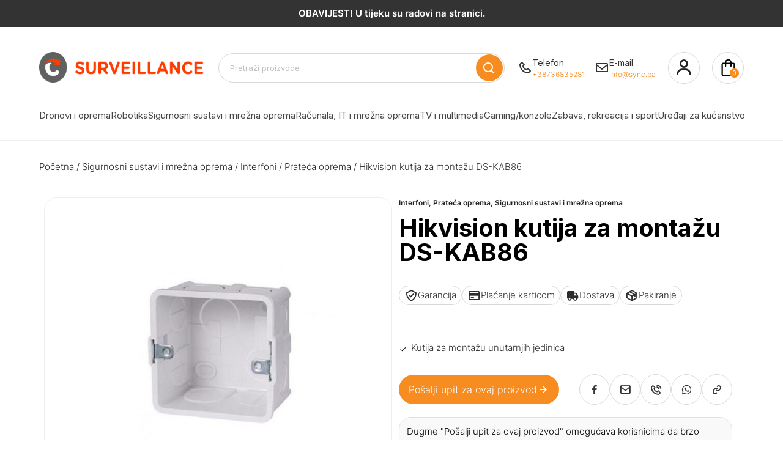

--- FILE ---
content_type: text/html; charset=UTF-8
request_url: https://sync.ba/product/hikvision-kutija-za-montazu-ds-kab86/
body_size: 301262
content:
<!doctype html>
<html lang="hr">

<head>
    <meta charset="utf-8">
    <meta http-equiv="X-UA-Compatible" content="IE=edge">
    <meta name="viewport" content="width=device-width, initial-scale=1">
    <link href="https://fonts.googleapis.com/css2?family=Inter:wght@400;700&display=swap" rel="stylesheet">
    <style>
        body {
            font-family: 'Inter', sans-serif;
        }
    </style>
    <link rel="profile" href="https://gmpg.org/xfn/11">
    <link href="https://fonts.googleapis.com/css?family=Nunito:wght,300,400,600,900&display=swap" rel="stylesheet">
    <link href='https://cdn.jsdelivr.net/npm/boxicons@2.0.5/css/boxicons.min.css' rel='stylesheet'>
    <link rel="shortcut icon" href="/favicon.png" type="image/png">
        <!-- Google Tag Manager -->
    <script>
        (function(w, d, s, l, i) {
            w[l] = w[l] || [];
            w[l].push({
                'gtm.start': new Date().getTime(),
                event: 'gtm.js'
            });
            var f = d.getElementsByTagName(s)[0],
                j = d.createElement(s),
                dl = l != 'dataLayer' ? '&l=' + l : '';
            j.async = true;
            j.src = 'https://www.googletagmanager.com/gtm.js?id=' + i + dl;
            f.parentNode.insertBefore(j, f);
        })(window, document, 'script', 'dataLayer', 'GTM-WG5X6F7');
    </script> <!-- End Google Tag Manager --> <!-- Google Tag Manager (noscript) --> <noscript><iframe src="https://www.googletagmanager.com/ns.html?id=GTM-WG5X6F7" height="0" width="0" style="display:none;visibility:hidden"></iframe></noscript> <!-- End Google Tag Manager (noscript) -->
    <!-- Google tag (gtag.js) -->
    <script async src="https://www.googletagmanager.com/gtag/js?id=AW-11039666491"></script>
    <script>
        window.dataLayer = window.dataLayer || [];

        function gtag() {
            dataLayer.push(arguments);
        }
        gtag('js', new Date());
        gtag('config', 'AW-11039666491');
    </script>
    <meta name='robots' content='index, follow, max-image-preview:large, max-snippet:-1, max-video-preview:-1' />
	<style>img:is([sizes="auto" i], [sizes^="auto," i]) { contain-intrinsic-size: 3000px 1500px }</style>
	
	<!-- This site is optimized with the Yoast SEO plugin v24.4 - https://yoast.com/wordpress/plugins/seo/ -->
	<title>Hikvision kutija za montažu DS-KAB86 - Sync</title>
	<link rel="canonical" href="https://sync.ba/product/hikvision-kutija-za-montazu-ds-kab86/" />
	<meta property="og:locale" content="hr_HR" />
	<meta property="og:type" content="article" />
	<meta property="og:title" content="Hikvision kutija za montažu DS-KAB86 - Sync" />
	<meta property="og:description" content="Kutija za montažu unutarnjih jedinica, izrađena od PVC materijala, dimenzija 81mm x 78mm x 50mm" />
	<meta property="og:url" content="https://sync.ba/product/hikvision-kutija-za-montazu-ds-kab86/" />
	<meta property="og:site_name" content="Sync" />
	<meta property="article:publisher" content="https://www.facebook.com/sync.ba/" />
	<meta property="article:modified_time" content="2024-01-03T11:46:09+00:00" />
	<meta property="og:image" content="https://sync.ba/wp-content/uploads/2020/09/Hikvision-DS-KAB86-700x420-1.jpg" />
	<meta property="og:image:width" content="700" />
	<meta property="og:image:height" content="420" />
	<meta property="og:image:type" content="image/jpeg" />
	<meta name="twitter:card" content="summary_large_image" />
	<script type="application/ld+json" class="yoast-schema-graph">{"@context":"https://schema.org","@graph":[{"@type":"WebPage","@id":"https://sync.ba/product/hikvision-kutija-za-montazu-ds-kab86/","url":"https://sync.ba/product/hikvision-kutija-za-montazu-ds-kab86/","name":"Hikvision kutija za montažu DS-KAB86 - Sync","isPartOf":{"@id":"https://sync.ba/#website"},"primaryImageOfPage":{"@id":"https://sync.ba/product/hikvision-kutija-za-montazu-ds-kab86/#primaryimage"},"image":{"@id":"https://sync.ba/product/hikvision-kutija-za-montazu-ds-kab86/#primaryimage"},"thumbnailUrl":"https://sync.ba/wp-content/uploads/2020/09/Hikvision-DS-KAB86-700x420-1.jpg","datePublished":"2020-09-23T18:42:36+00:00","dateModified":"2024-01-03T11:46:09+00:00","breadcrumb":{"@id":"https://sync.ba/product/hikvision-kutija-za-montazu-ds-kab86/#breadcrumb"},"inLanguage":"hr","potentialAction":[{"@type":"ReadAction","target":["https://sync.ba/product/hikvision-kutija-za-montazu-ds-kab86/"]}]},{"@type":"ImageObject","inLanguage":"hr","@id":"https://sync.ba/product/hikvision-kutija-za-montazu-ds-kab86/#primaryimage","url":"https://sync.ba/wp-content/uploads/2020/09/Hikvision-DS-KAB86-700x420-1.jpg","contentUrl":"https://sync.ba/wp-content/uploads/2020/09/Hikvision-DS-KAB86-700x420-1.jpg","width":700,"height":420},{"@type":"BreadcrumbList","@id":"https://sync.ba/product/hikvision-kutija-za-montazu-ds-kab86/#breadcrumb","itemListElement":[{"@type":"ListItem","position":1,"name":"Trgovina","item":"https://sync.ba/shop/"},{"@type":"ListItem","position":2,"name":"Hikvision kutija za montažu DS-KAB86"}]},{"@type":"WebSite","@id":"https://sync.ba/#website","url":"https://sync.ba/","name":"Sync","description":"Dronovi i oprema","publisher":{"@id":"https://sync.ba/#organization"},"potentialAction":[{"@type":"SearchAction","target":{"@type":"EntryPoint","urlTemplate":"https://sync.ba/?s={search_term_string}"},"query-input":{"@type":"PropertyValueSpecification","valueRequired":true,"valueName":"search_term_string"}}],"inLanguage":"hr"},{"@type":"Organization","@id":"https://sync.ba/#organization","name":"Sync","url":"https://sync.ba/","logo":{"@type":"ImageObject","inLanguage":"hr","@id":"https://sync.ba/#/schema/logo/image/","url":"https://sync.ba/wp-content/uploads/2023/10/sync-logo.png","contentUrl":"https://sync.ba/wp-content/uploads/2023/10/sync-logo.png","width":225,"height":225,"caption":"Sync"},"image":{"@id":"https://sync.ba/#/schema/logo/image/"},"sameAs":["https://www.facebook.com/sync.ba/","https://sync.olx.ba/aktivni","https://www.instagram.com/sync.ba/"]}]}</script>
	<!-- / Yoast SEO plugin. -->


<link rel='dns-prefetch' href='//cdn.jsdelivr.net' />
<link rel='dns-prefetch' href='//cdnjs.cloudflare.com' />
<link rel="alternate" type="application/rss+xml" title="Sync &raquo; Kanal" href="https://sync.ba/feed/" />
<link rel="alternate" type="application/rss+xml" title="Sync &raquo; Kanal komentara" href="https://sync.ba/comments/feed/" />
<script type="text/javascript" id="wpp-js" src="https://sync.ba/wp-content/plugins/wordpress-popular-posts/assets/js/wpp.min.js?ver=7.2.0" data-sampling="0" data-sampling-rate="100" data-api-url="https://sync.ba/wp-json/wordpress-popular-posts" data-post-id="16025" data-token="1a3e234e23" data-lang="0" data-debug="0"></script>
<script type="text/javascript">
/* <![CDATA[ */
window._wpemojiSettings = {"baseUrl":"https:\/\/s.w.org\/images\/core\/emoji\/15.0.3\/72x72\/","ext":".png","svgUrl":"https:\/\/s.w.org\/images\/core\/emoji\/15.0.3\/svg\/","svgExt":".svg","source":{"concatemoji":"https:\/\/sync.ba\/wp-includes\/js\/wp-emoji-release.min.js?ver=6.7.2"}};
/*! This file is auto-generated */
!function(i,n){var o,s,e;function c(e){try{var t={supportTests:e,timestamp:(new Date).valueOf()};sessionStorage.setItem(o,JSON.stringify(t))}catch(e){}}function p(e,t,n){e.clearRect(0,0,e.canvas.width,e.canvas.height),e.fillText(t,0,0);var t=new Uint32Array(e.getImageData(0,0,e.canvas.width,e.canvas.height).data),r=(e.clearRect(0,0,e.canvas.width,e.canvas.height),e.fillText(n,0,0),new Uint32Array(e.getImageData(0,0,e.canvas.width,e.canvas.height).data));return t.every(function(e,t){return e===r[t]})}function u(e,t,n){switch(t){case"flag":return n(e,"\ud83c\udff3\ufe0f\u200d\u26a7\ufe0f","\ud83c\udff3\ufe0f\u200b\u26a7\ufe0f")?!1:!n(e,"\ud83c\uddfa\ud83c\uddf3","\ud83c\uddfa\u200b\ud83c\uddf3")&&!n(e,"\ud83c\udff4\udb40\udc67\udb40\udc62\udb40\udc65\udb40\udc6e\udb40\udc67\udb40\udc7f","\ud83c\udff4\u200b\udb40\udc67\u200b\udb40\udc62\u200b\udb40\udc65\u200b\udb40\udc6e\u200b\udb40\udc67\u200b\udb40\udc7f");case"emoji":return!n(e,"\ud83d\udc26\u200d\u2b1b","\ud83d\udc26\u200b\u2b1b")}return!1}function f(e,t,n){var r="undefined"!=typeof WorkerGlobalScope&&self instanceof WorkerGlobalScope?new OffscreenCanvas(300,150):i.createElement("canvas"),a=r.getContext("2d",{willReadFrequently:!0}),o=(a.textBaseline="top",a.font="600 32px Arial",{});return e.forEach(function(e){o[e]=t(a,e,n)}),o}function t(e){var t=i.createElement("script");t.src=e,t.defer=!0,i.head.appendChild(t)}"undefined"!=typeof Promise&&(o="wpEmojiSettingsSupports",s=["flag","emoji"],n.supports={everything:!0,everythingExceptFlag:!0},e=new Promise(function(e){i.addEventListener("DOMContentLoaded",e,{once:!0})}),new Promise(function(t){var n=function(){try{var e=JSON.parse(sessionStorage.getItem(o));if("object"==typeof e&&"number"==typeof e.timestamp&&(new Date).valueOf()<e.timestamp+604800&&"object"==typeof e.supportTests)return e.supportTests}catch(e){}return null}();if(!n){if("undefined"!=typeof Worker&&"undefined"!=typeof OffscreenCanvas&&"undefined"!=typeof URL&&URL.createObjectURL&&"undefined"!=typeof Blob)try{var e="postMessage("+f.toString()+"("+[JSON.stringify(s),u.toString(),p.toString()].join(",")+"));",r=new Blob([e],{type:"text/javascript"}),a=new Worker(URL.createObjectURL(r),{name:"wpTestEmojiSupports"});return void(a.onmessage=function(e){c(n=e.data),a.terminate(),t(n)})}catch(e){}c(n=f(s,u,p))}t(n)}).then(function(e){for(var t in e)n.supports[t]=e[t],n.supports.everything=n.supports.everything&&n.supports[t],"flag"!==t&&(n.supports.everythingExceptFlag=n.supports.everythingExceptFlag&&n.supports[t]);n.supports.everythingExceptFlag=n.supports.everythingExceptFlag&&!n.supports.flag,n.DOMReady=!1,n.readyCallback=function(){n.DOMReady=!0}}).then(function(){return e}).then(function(){var e;n.supports.everything||(n.readyCallback(),(e=n.source||{}).concatemoji?t(e.concatemoji):e.wpemoji&&e.twemoji&&(t(e.twemoji),t(e.wpemoji)))}))}((window,document),window._wpemojiSettings);
/* ]]> */
</script>
<style id='wp-emoji-styles-inline-css' type='text/css'>

	img.wp-smiley, img.emoji {
		display: inline !important;
		border: none !important;
		box-shadow: none !important;
		height: 1em !important;
		width: 1em !important;
		margin: 0 0.07em !important;
		vertical-align: -0.1em !important;
		background: none !important;
		padding: 0 !important;
	}
</style>
<link rel='stylesheet' id='wp-block-library-css' href='https://sync.ba/wp-includes/css/dist/block-library/style.min.css?ver=6.7.2' type='text/css' media='all' />
<style id='safe-svg-svg-icon-style-inline-css' type='text/css'>
.safe-svg-cover{text-align:center}.safe-svg-cover .safe-svg-inside{display:inline-block;max-width:100%}.safe-svg-cover svg{height:100%;max-height:100%;max-width:100%;width:100%}

</style>
<style id='classic-theme-styles-inline-css' type='text/css'>
/*! This file is auto-generated */
.wp-block-button__link{color:#fff;background-color:#32373c;border-radius:9999px;box-shadow:none;text-decoration:none;padding:calc(.667em + 2px) calc(1.333em + 2px);font-size:1.125em}.wp-block-file__button{background:#32373c;color:#fff;text-decoration:none}
</style>
<style id='global-styles-inline-css' type='text/css'>
:root{--wp--preset--aspect-ratio--square: 1;--wp--preset--aspect-ratio--4-3: 4/3;--wp--preset--aspect-ratio--3-4: 3/4;--wp--preset--aspect-ratio--3-2: 3/2;--wp--preset--aspect-ratio--2-3: 2/3;--wp--preset--aspect-ratio--16-9: 16/9;--wp--preset--aspect-ratio--9-16: 9/16;--wp--preset--color--black: #000000;--wp--preset--color--cyan-bluish-gray: #abb8c3;--wp--preset--color--white: #ffffff;--wp--preset--color--pale-pink: #f78da7;--wp--preset--color--vivid-red: #cf2e2e;--wp--preset--color--luminous-vivid-orange: #ff6900;--wp--preset--color--luminous-vivid-amber: #fcb900;--wp--preset--color--light-green-cyan: #7bdcb5;--wp--preset--color--vivid-green-cyan: #00d084;--wp--preset--color--pale-cyan-blue: #8ed1fc;--wp--preset--color--vivid-cyan-blue: #0693e3;--wp--preset--color--vivid-purple: #9b51e0;--wp--preset--gradient--vivid-cyan-blue-to-vivid-purple: linear-gradient(135deg,rgba(6,147,227,1) 0%,rgb(155,81,224) 100%);--wp--preset--gradient--light-green-cyan-to-vivid-green-cyan: linear-gradient(135deg,rgb(122,220,180) 0%,rgb(0,208,130) 100%);--wp--preset--gradient--luminous-vivid-amber-to-luminous-vivid-orange: linear-gradient(135deg,rgba(252,185,0,1) 0%,rgba(255,105,0,1) 100%);--wp--preset--gradient--luminous-vivid-orange-to-vivid-red: linear-gradient(135deg,rgba(255,105,0,1) 0%,rgb(207,46,46) 100%);--wp--preset--gradient--very-light-gray-to-cyan-bluish-gray: linear-gradient(135deg,rgb(238,238,238) 0%,rgb(169,184,195) 100%);--wp--preset--gradient--cool-to-warm-spectrum: linear-gradient(135deg,rgb(74,234,220) 0%,rgb(151,120,209) 20%,rgb(207,42,186) 40%,rgb(238,44,130) 60%,rgb(251,105,98) 80%,rgb(254,248,76) 100%);--wp--preset--gradient--blush-light-purple: linear-gradient(135deg,rgb(255,206,236) 0%,rgb(152,150,240) 100%);--wp--preset--gradient--blush-bordeaux: linear-gradient(135deg,rgb(254,205,165) 0%,rgb(254,45,45) 50%,rgb(107,0,62) 100%);--wp--preset--gradient--luminous-dusk: linear-gradient(135deg,rgb(255,203,112) 0%,rgb(199,81,192) 50%,rgb(65,88,208) 100%);--wp--preset--gradient--pale-ocean: linear-gradient(135deg,rgb(255,245,203) 0%,rgb(182,227,212) 50%,rgb(51,167,181) 100%);--wp--preset--gradient--electric-grass: linear-gradient(135deg,rgb(202,248,128) 0%,rgb(113,206,126) 100%);--wp--preset--gradient--midnight: linear-gradient(135deg,rgb(2,3,129) 0%,rgb(40,116,252) 100%);--wp--preset--font-size--small: 13px;--wp--preset--font-size--medium: 20px;--wp--preset--font-size--large: 36px;--wp--preset--font-size--x-large: 42px;--wp--preset--font-family--inter: "Inter", sans-serif;--wp--preset--font-family--cardo: Cardo;--wp--preset--spacing--20: 0.44rem;--wp--preset--spacing--30: 0.67rem;--wp--preset--spacing--40: 1rem;--wp--preset--spacing--50: 1.5rem;--wp--preset--spacing--60: 2.25rem;--wp--preset--spacing--70: 3.38rem;--wp--preset--spacing--80: 5.06rem;--wp--preset--shadow--natural: 6px 6px 9px rgba(0, 0, 0, 0.2);--wp--preset--shadow--deep: 12px 12px 50px rgba(0, 0, 0, 0.4);--wp--preset--shadow--sharp: 6px 6px 0px rgba(0, 0, 0, 0.2);--wp--preset--shadow--outlined: 6px 6px 0px -3px rgba(255, 255, 255, 1), 6px 6px rgba(0, 0, 0, 1);--wp--preset--shadow--crisp: 6px 6px 0px rgba(0, 0, 0, 1);}:where(.is-layout-flex){gap: 0.5em;}:where(.is-layout-grid){gap: 0.5em;}body .is-layout-flex{display: flex;}.is-layout-flex{flex-wrap: wrap;align-items: center;}.is-layout-flex > :is(*, div){margin: 0;}body .is-layout-grid{display: grid;}.is-layout-grid > :is(*, div){margin: 0;}:where(.wp-block-columns.is-layout-flex){gap: 2em;}:where(.wp-block-columns.is-layout-grid){gap: 2em;}:where(.wp-block-post-template.is-layout-flex){gap: 1.25em;}:where(.wp-block-post-template.is-layout-grid){gap: 1.25em;}.has-black-color{color: var(--wp--preset--color--black) !important;}.has-cyan-bluish-gray-color{color: var(--wp--preset--color--cyan-bluish-gray) !important;}.has-white-color{color: var(--wp--preset--color--white) !important;}.has-pale-pink-color{color: var(--wp--preset--color--pale-pink) !important;}.has-vivid-red-color{color: var(--wp--preset--color--vivid-red) !important;}.has-luminous-vivid-orange-color{color: var(--wp--preset--color--luminous-vivid-orange) !important;}.has-luminous-vivid-amber-color{color: var(--wp--preset--color--luminous-vivid-amber) !important;}.has-light-green-cyan-color{color: var(--wp--preset--color--light-green-cyan) !important;}.has-vivid-green-cyan-color{color: var(--wp--preset--color--vivid-green-cyan) !important;}.has-pale-cyan-blue-color{color: var(--wp--preset--color--pale-cyan-blue) !important;}.has-vivid-cyan-blue-color{color: var(--wp--preset--color--vivid-cyan-blue) !important;}.has-vivid-purple-color{color: var(--wp--preset--color--vivid-purple) !important;}.has-black-background-color{background-color: var(--wp--preset--color--black) !important;}.has-cyan-bluish-gray-background-color{background-color: var(--wp--preset--color--cyan-bluish-gray) !important;}.has-white-background-color{background-color: var(--wp--preset--color--white) !important;}.has-pale-pink-background-color{background-color: var(--wp--preset--color--pale-pink) !important;}.has-vivid-red-background-color{background-color: var(--wp--preset--color--vivid-red) !important;}.has-luminous-vivid-orange-background-color{background-color: var(--wp--preset--color--luminous-vivid-orange) !important;}.has-luminous-vivid-amber-background-color{background-color: var(--wp--preset--color--luminous-vivid-amber) !important;}.has-light-green-cyan-background-color{background-color: var(--wp--preset--color--light-green-cyan) !important;}.has-vivid-green-cyan-background-color{background-color: var(--wp--preset--color--vivid-green-cyan) !important;}.has-pale-cyan-blue-background-color{background-color: var(--wp--preset--color--pale-cyan-blue) !important;}.has-vivid-cyan-blue-background-color{background-color: var(--wp--preset--color--vivid-cyan-blue) !important;}.has-vivid-purple-background-color{background-color: var(--wp--preset--color--vivid-purple) !important;}.has-black-border-color{border-color: var(--wp--preset--color--black) !important;}.has-cyan-bluish-gray-border-color{border-color: var(--wp--preset--color--cyan-bluish-gray) !important;}.has-white-border-color{border-color: var(--wp--preset--color--white) !important;}.has-pale-pink-border-color{border-color: var(--wp--preset--color--pale-pink) !important;}.has-vivid-red-border-color{border-color: var(--wp--preset--color--vivid-red) !important;}.has-luminous-vivid-orange-border-color{border-color: var(--wp--preset--color--luminous-vivid-orange) !important;}.has-luminous-vivid-amber-border-color{border-color: var(--wp--preset--color--luminous-vivid-amber) !important;}.has-light-green-cyan-border-color{border-color: var(--wp--preset--color--light-green-cyan) !important;}.has-vivid-green-cyan-border-color{border-color: var(--wp--preset--color--vivid-green-cyan) !important;}.has-pale-cyan-blue-border-color{border-color: var(--wp--preset--color--pale-cyan-blue) !important;}.has-vivid-cyan-blue-border-color{border-color: var(--wp--preset--color--vivid-cyan-blue) !important;}.has-vivid-purple-border-color{border-color: var(--wp--preset--color--vivid-purple) !important;}.has-vivid-cyan-blue-to-vivid-purple-gradient-background{background: var(--wp--preset--gradient--vivid-cyan-blue-to-vivid-purple) !important;}.has-light-green-cyan-to-vivid-green-cyan-gradient-background{background: var(--wp--preset--gradient--light-green-cyan-to-vivid-green-cyan) !important;}.has-luminous-vivid-amber-to-luminous-vivid-orange-gradient-background{background: var(--wp--preset--gradient--luminous-vivid-amber-to-luminous-vivid-orange) !important;}.has-luminous-vivid-orange-to-vivid-red-gradient-background{background: var(--wp--preset--gradient--luminous-vivid-orange-to-vivid-red) !important;}.has-very-light-gray-to-cyan-bluish-gray-gradient-background{background: var(--wp--preset--gradient--very-light-gray-to-cyan-bluish-gray) !important;}.has-cool-to-warm-spectrum-gradient-background{background: var(--wp--preset--gradient--cool-to-warm-spectrum) !important;}.has-blush-light-purple-gradient-background{background: var(--wp--preset--gradient--blush-light-purple) !important;}.has-blush-bordeaux-gradient-background{background: var(--wp--preset--gradient--blush-bordeaux) !important;}.has-luminous-dusk-gradient-background{background: var(--wp--preset--gradient--luminous-dusk) !important;}.has-pale-ocean-gradient-background{background: var(--wp--preset--gradient--pale-ocean) !important;}.has-electric-grass-gradient-background{background: var(--wp--preset--gradient--electric-grass) !important;}.has-midnight-gradient-background{background: var(--wp--preset--gradient--midnight) !important;}.has-small-font-size{font-size: var(--wp--preset--font-size--small) !important;}.has-medium-font-size{font-size: var(--wp--preset--font-size--medium) !important;}.has-large-font-size{font-size: var(--wp--preset--font-size--large) !important;}.has-x-large-font-size{font-size: var(--wp--preset--font-size--x-large) !important;}
:where(.wp-block-post-template.is-layout-flex){gap: 1.25em;}:where(.wp-block-post-template.is-layout-grid){gap: 1.25em;}
:where(.wp-block-columns.is-layout-flex){gap: 2em;}:where(.wp-block-columns.is-layout-grid){gap: 2em;}
:root :where(.wp-block-pullquote){font-size: 1.5em;line-height: 1.6;}
</style>
<link rel='stylesheet' id='contact-form-7-css' href='https://sync.ba/wp-content/plugins/contact-form-7/includes/css/styles.css?ver=6.0.3' type='text/css' media='all' />
<link rel='stylesheet' id='rs-plugin-settings-css' href='https://sync.ba/wp-content/plugins/revslider/public/assets/css/rs6.css?ver=6.2.1' type='text/css' media='all' />
<style id='rs-plugin-settings-inline-css' type='text/css'>
#rs-demo-id {}
</style>
<link rel='stylesheet' id='pif-styles-css' href='https://sync.ba/wp-content/plugins/woocommerce-product-image-flipper/assets/css/style.css?ver=6.7.2' type='text/css' media='all' />
<link rel='stylesheet' id='photoswipe-css' href='https://sync.ba/wp-content/plugins/woocommerce/assets/css/photoswipe/photoswipe.min.css?ver=9.6.2' type='text/css' media='all' />
<link rel='stylesheet' id='photoswipe-default-skin-css' href='https://sync.ba/wp-content/plugins/woocommerce/assets/css/photoswipe/default-skin/default-skin.min.css?ver=9.6.2' type='text/css' media='all' />
<style id='woocommerce-inline-inline-css' type='text/css'>
.woocommerce form .form-row .required { visibility: visible; }
</style>
<link rel='stylesheet' id='wordpress-popular-posts-css-css' href='https://sync.ba/wp-content/plugins/wordpress-popular-posts/assets/css/wpp.css?ver=7.2.0' type='text/css' media='all' />
<link rel='stylesheet' id='brands-styles-css' href='https://sync.ba/wp-content/plugins/woocommerce/assets/css/brands.css?ver=9.6.2' type='text/css' media='all' />
<link rel='stylesheet' id='slick-slider-css' href='//cdn.jsdelivr.net/npm/slick-carousel@1.8.1/slick/slick.css?ver=6.7.2' type='text/css' media='all' />
<link rel='stylesheet' id='layout-css' href='https://sync.ba/wp-content/themes/sync/style.css?ver=1.5.23' type='text/css' media='all' />
<link rel='stylesheet' id='font-awesome-css' href='https://cdnjs.cloudflare.com/ajax/libs/font-awesome/6.0.0-beta3/css/all.min.css?ver=6.7.2' type='text/css' media='all' />
<link rel='stylesheet' id='pwb-styles-frontend-css' href='https://sync.ba/wp-content/plugins/perfect-woocommerce-brands/build/frontend/css/style.css?ver=3.4.9' type='text/css' media='all' />
<script type="text/javascript" src="https://sync.ba/wp-includes/js/jquery/jquery.min.js?ver=3.7.1" id="jquery-core-js"></script>
<script type="text/javascript" src="https://sync.ba/wp-includes/js/jquery/jquery-migrate.min.js?ver=3.4.1" id="jquery-migrate-js"></script>
<script type="text/javascript" src="https://sync.ba/wp-content/plugins/revslider/public/assets/js/rbtools.min.js?ver=6.0" id="tp-tools-js"></script>
<script type="text/javascript" src="https://sync.ba/wp-content/plugins/revslider/public/assets/js/rs6.min.js?ver=6.2.1" id="revmin-js"></script>
<script type="text/javascript" src="https://sync.ba/wp-content/plugins/woocommerce/assets/js/jquery-blockui/jquery.blockUI.min.js?ver=2.7.0-wc.9.6.2" id="jquery-blockui-js" defer="defer" data-wp-strategy="defer"></script>
<script type="text/javascript" id="wc-add-to-cart-js-extra">
/* <![CDATA[ */
var wc_add_to_cart_params = {"ajax_url":"\/wp-admin\/admin-ajax.php","wc_ajax_url":"\/?wc-ajax=%%endpoint%%","i18n_view_cart":"Vidi ko\u0161aricu","cart_url":"https:\/\/sync.ba\/cart\/","is_cart":"","cart_redirect_after_add":"no"};
/* ]]> */
</script>
<script type="text/javascript" src="https://sync.ba/wp-content/plugins/woocommerce/assets/js/frontend/add-to-cart.min.js?ver=9.6.2" id="wc-add-to-cart-js" defer="defer" data-wp-strategy="defer"></script>
<script type="text/javascript" src="https://sync.ba/wp-content/plugins/woocommerce/assets/js/zoom/jquery.zoom.min.js?ver=1.7.21-wc.9.6.2" id="zoom-js" defer="defer" data-wp-strategy="defer"></script>
<script type="text/javascript" src="https://sync.ba/wp-content/plugins/woocommerce/assets/js/flexslider/jquery.flexslider.min.js?ver=2.7.2-wc.9.6.2" id="flexslider-js" defer="defer" data-wp-strategy="defer"></script>
<script type="text/javascript" src="https://sync.ba/wp-content/plugins/woocommerce/assets/js/photoswipe/photoswipe.min.js?ver=4.1.1-wc.9.6.2" id="photoswipe-js" defer="defer" data-wp-strategy="defer"></script>
<script type="text/javascript" src="https://sync.ba/wp-content/plugins/woocommerce/assets/js/photoswipe/photoswipe-ui-default.min.js?ver=4.1.1-wc.9.6.2" id="photoswipe-ui-default-js" defer="defer" data-wp-strategy="defer"></script>
<script type="text/javascript" id="wc-single-product-js-extra">
/* <![CDATA[ */
var wc_single_product_params = {"i18n_required_rating_text":"Molimo odaberite svoju ocjenu","i18n_product_gallery_trigger_text":"View full-screen image gallery","review_rating_required":"yes","flexslider":{"rtl":false,"animation":"slide","smoothHeight":true,"directionNav":false,"controlNav":"thumbnails","slideshow":false,"animationSpeed":500,"animationLoop":false,"allowOneSlide":false},"zoom_enabled":"1","zoom_options":[],"photoswipe_enabled":"1","photoswipe_options":{"shareEl":false,"closeOnScroll":false,"history":false,"hideAnimationDuration":0,"showAnimationDuration":0},"flexslider_enabled":"1"};
/* ]]> */
</script>
<script type="text/javascript" src="https://sync.ba/wp-content/plugins/woocommerce/assets/js/frontend/single-product.min.js?ver=9.6.2" id="wc-single-product-js" defer="defer" data-wp-strategy="defer"></script>
<script type="text/javascript" src="https://sync.ba/wp-content/plugins/woocommerce/assets/js/js-cookie/js.cookie.min.js?ver=2.1.4-wc.9.6.2" id="js-cookie-js" defer="defer" data-wp-strategy="defer"></script>
<script type="text/javascript" id="woocommerce-js-extra">
/* <![CDATA[ */
var woocommerce_params = {"ajax_url":"\/wp-admin\/admin-ajax.php","wc_ajax_url":"\/?wc-ajax=%%endpoint%%"};
/* ]]> */
</script>
<script type="text/javascript" src="https://sync.ba/wp-content/plugins/woocommerce/assets/js/frontend/woocommerce.min.js?ver=9.6.2" id="woocommerce-js" defer="defer" data-wp-strategy="defer"></script>
<link rel="https://api.w.org/" href="https://sync.ba/wp-json/" /><link rel="alternate" title="JSON" type="application/json" href="https://sync.ba/wp-json/wp/v2/product/16025" /><link rel="EditURI" type="application/rsd+xml" title="RSD" href="https://sync.ba/xmlrpc.php?rsd" />
<meta name="generator" content="WordPress 6.7.2" />
<meta name="generator" content="WooCommerce 9.6.2" />
<link rel='shortlink' href='https://sync.ba/?p=16025' />
<link rel="alternate" title="oEmbed (JSON)" type="application/json+oembed" href="https://sync.ba/wp-json/oembed/1.0/embed?url=https%3A%2F%2Fsync.ba%2Fproduct%2Fhikvision-kutija-za-montazu-ds-kab86%2F" />
<link rel="alternate" title="oEmbed (XML)" type="text/xml+oembed" href="https://sync.ba/wp-json/oembed/1.0/embed?url=https%3A%2F%2Fsync.ba%2Fproduct%2Fhikvision-kutija-za-montazu-ds-kab86%2F&#038;format=xml" />
            <style id="wpp-loading-animation-styles">@-webkit-keyframes bgslide{from{background-position-x:0}to{background-position-x:-200%}}@keyframes bgslide{from{background-position-x:0}to{background-position-x:-200%}}.wpp-widget-block-placeholder,.wpp-shortcode-placeholder{margin:0 auto;width:60px;height:3px;background:#dd3737;background:linear-gradient(90deg,#dd3737 0%,#571313 10%,#dd3737 100%);background-size:200% auto;border-radius:3px;-webkit-animation:bgslide 1s infinite linear;animation:bgslide 1s infinite linear}</style>
            	<noscript><style>.woocommerce-product-gallery{ opacity: 1 !important; }</style></noscript>
	<meta name="generator" content="Powered by Slider Revolution 6.2.1 - responsive, Mobile-Friendly Slider Plugin for WordPress with comfortable drag and drop interface." />
<style class='wp-fonts-local' type='text/css'>
@font-face{font-family:Inter;font-style:normal;font-weight:300 900;font-display:fallback;src:url('https://sync.ba/wp-content/plugins/woocommerce/assets/fonts/Inter-VariableFont_slnt,wght.woff2') format('woff2');font-stretch:normal;}
@font-face{font-family:Cardo;font-style:normal;font-weight:400;font-display:fallback;src:url('https://sync.ba/wp-content/plugins/woocommerce/assets/fonts/cardo_normal_400.woff2') format('woff2');}
</style>
<style id="uagb-style-conditional-extension">@media (min-width: 1025px){body .uag-hide-desktop.uagb-google-map__wrap,body .uag-hide-desktop{display:none !important}}@media (min-width: 768px) and (max-width: 1024px){body .uag-hide-tab.uagb-google-map__wrap,body .uag-hide-tab{display:none !important}}@media (max-width: 767px){body .uag-hide-mob.uagb-google-map__wrap,body .uag-hide-mob{display:none !important}}</style><script type="text/javascript">function setREVStartSize(e){			
			try {								
				var pw = document.getElementById(e.c).parentNode.offsetWidth,
					newh;
				pw = pw===0 || isNaN(pw) ? window.innerWidth : pw;
				e.tabw = e.tabw===undefined ? 0 : parseInt(e.tabw);
				e.thumbw = e.thumbw===undefined ? 0 : parseInt(e.thumbw);
				e.tabh = e.tabh===undefined ? 0 : parseInt(e.tabh);
				e.thumbh = e.thumbh===undefined ? 0 : parseInt(e.thumbh);
				e.tabhide = e.tabhide===undefined ? 0 : parseInt(e.tabhide);
				e.thumbhide = e.thumbhide===undefined ? 0 : parseInt(e.thumbhide);
				e.mh = e.mh===undefined || e.mh=="" || e.mh==="auto" ? 0 : parseInt(e.mh,0);		
				if(e.layout==="fullscreen" || e.l==="fullscreen") 						
					newh = Math.max(e.mh,window.innerHeight);				
				else{					
					e.gw = Array.isArray(e.gw) ? e.gw : [e.gw];
					for (var i in e.rl) if (e.gw[i]===undefined || e.gw[i]===0) e.gw[i] = e.gw[i-1];					
					e.gh = e.el===undefined || e.el==="" || (Array.isArray(e.el) && e.el.length==0)? e.gh : e.el;
					e.gh = Array.isArray(e.gh) ? e.gh : [e.gh];
					for (var i in e.rl) if (e.gh[i]===undefined || e.gh[i]===0) e.gh[i] = e.gh[i-1];
										
					var nl = new Array(e.rl.length),
						ix = 0,						
						sl;					
					e.tabw = e.tabhide>=pw ? 0 : e.tabw;
					e.thumbw = e.thumbhide>=pw ? 0 : e.thumbw;
					e.tabh = e.tabhide>=pw ? 0 : e.tabh;
					e.thumbh = e.thumbhide>=pw ? 0 : e.thumbh;					
					for (var i in e.rl) nl[i] = e.rl[i]<window.innerWidth ? 0 : e.rl[i];
					sl = nl[0];									
					for (var i in nl) if (sl>nl[i] && nl[i]>0) { sl = nl[i]; ix=i;}															
					var m = pw>(e.gw[ix]+e.tabw+e.thumbw) ? 1 : (pw-(e.tabw+e.thumbw)) / (e.gw[ix]);					

					newh =  (e.type==="carousel" && e.justify==="true" ? e.gh[ix] : (e.gh[ix] * m)) + (e.tabh + e.thumbh);
				}			
				
				if(window.rs_init_css===undefined) window.rs_init_css = document.head.appendChild(document.createElement("style"));					
				document.getElementById(e.c).height = newh;
				window.rs_init_css.innerHTML += "#"+e.c+"_wrapper { height: "+newh+"px }";				
			} catch(e){
				console.log("Failure at Presize of Slider:" + e)
			}					   
		  };</script>
		<style type="text/css" id="wp-custom-css">
			.main-menu.visible{
	z-index:1001 !important;
overflow-y:scroll;
	
}
.main-menu.visible::-webkit-scrollbar {
    display: none;
}
.main-menu.visible{
	    -ms-overflow-style: none; 
    scrollbar-width: none;  
}		</style>
		<noscript><style id="rocket-lazyload-nojs-css">.rll-youtube-player, [data-lazy-src]{display:none !important;}</style></noscript>
        <div id="loading-bar"></div>
</head>

<body class="product-template-default single single-product postid-16025 theme-sync woocommerce woocommerce-page woocommerce-no-js no-sidebar woocommerce-active">
    <div id="shopping-cart-sidebar" style="right: -100%">
        <div id="shopping-cart-sidebar-content"></div>
    </div>
    <div id="page" class="site">
        <header id="masthead" class="site-header">
                            <div class="top-bar">
                    <p style="font-weight:400; font-size:15px;"><b>OBAVIJEST! U tijeku su radovi na stranici.</b></p>
                </div>
                        <!-- <div class="top-menu">
                <div class="container">
                    <div class="columns is-gapless">
                        <div class="column">
                            <a
                                href="phone:+38736835281">+38736835281</a>
                            |
                            <a
                                href="mailto:info@sync.ba">info@sync.ba</a>
                        </div>
                        <div class="column top-menu-menu">
                            <div class="menu-primarni-container"><ul id="primary-menu" class="menu"><li id="menu-item-8183" class="menu-item menu-item-type-post_type menu-item-object-page menu-item-8183"><a href="https://sync.ba/my-account/">Moj račun</a></li>
<li id="menu-item-8185" class="menu-item menu-item-type-post_type menu-item-object-page current_page_parent menu-item-8185"><a href="https://sync.ba/shop/">Trgovina</a></li>
</ul></div>                        </div>
                    </div>
                </div>
            </div> -->
            <div class="header">
                <div class="container">
                    <div class="columns is-mobile header-columns">
                        <div class="column column-logo">
                            <a href="https://sync.ba" class="home-link">
                                                                    <img src="data:image/svg+xml,%3Csvg%20xmlns='http://www.w3.org/2000/svg'%20viewBox='0%200%200%200'%3E%3C/svg%3E" alt="Sync logo" class="is-hidden-touch" data-lazy-src="https://sync.ba/wp-content/uploads/2020/07/surveillance.png"><noscript><img src="https://sync.ba/wp-content/uploads/2020/07/surveillance.png" alt="Sync logo" class="is-hidden-touch"></noscript>
                                                                            <img src="data:image/svg+xml,%3Csvg%20xmlns='http://www.w3.org/2000/svg'%20viewBox='0%200%200%200'%3E%3C/svg%3E" alt="Sync logo"
                                            class="is-hidden-desktop" data-lazy-src="https://sync.ba/wp-content/uploads/2021/01/Logo-Sync.png"><noscript><img src="https://sync.ba/wp-content/uploads/2021/01/Logo-Sync.png" alt="Sync logo"
                                            class="is-hidden-desktop"></noscript>
                                                                                                </a>
                        </div>
                        <!-- DESKTOP SEARCH -->
                        <div class="column is-5-desktop column-search is-hidden-touch">
                            <form id="search-form" action="https://sync.ba/shop/" method="get">
                                <div class="field has-addons has-addons-centered">
                                    <p class="control search-input">
                                        <input name="s" style="border-radius:26px;" class="input search-input" type="text" placeholder="Pretraži proizvode"
                                            value="">
                                    </p>
                                    <p class="control">
                                        <button type="submit" class="search-button">
                                            <i id="search-icon" class='bx bx-search bx-sm'></i>
                                        </button>
                                    </p>
                                </div>
                            </form>
                        </div>
                        <!-- MOBILE SEARCH -->
                        <div class="column column-cart">
                            <a class="item is-hidden-desktop" onclick="toggleSearch()">
                                <span>
                                    <i class='bx bx-search'></i>
                                </span>
                            </a>
                            <div class="is-hidden-touch" style="display:flex; align-items:center; gap:8px; margin-right:16px; color:#333333;">
                                <i style="font-size:24px;" class='bx bx-phone'></i>
                                <div style="display:flex; flex-direction:column;">
                                    <p style="font-size: 14px; font-weight:400;">Telefon</p>
                                    <p style="font-size: 12px; font-weight:300; color:#F78C20;">+38736835281</p>
                                </div>
                            </div>
                            <div class="is-hidden-touch" style="display:flex; align-items:center; gap:8px; color:#333333;">
                                <i style="font-size:24px;" class='bx bx-envelope'></i>
                                <div style="display:flex; flex-direction:column;">
                                    <p style="font-size: 14px; font-weight:400;">E-mail</p>
                                    <p style="font-size: 12px; font-weight:300; color:#F78C20;">info@sync.ba</p>
                                </div>
                            </div>
                            <!-- <style>
                                .button-action {
                                    background: #FF5252 0% 0% no-repeat padding-box;
                                    font: normal normal normal 18px/25px Nunito;
                                    color: white;
                                    width: 140px;
                                    height: auto;
                                    border: 1px solid #FF5252;
                                    border-radius: 24px;
                                    opacity: 1;
                                    cursor: pointer;
                                    display: flex;
                                    align-items: center;
                                    padding: 0.5rem;
                                }

                                .button-action:hover {
                                    background: white 0% 0% no-repeat padding-box;
                                    color: #FF5252;
                                    border: 1px solid #FF5252;
                                }

                                .button-action div {
                                    /* margin-left: 34px; */
                                    margin-left: 8px;
                                }

                                .button-action .bx {
                                    float: right !important;
                                    margin-left: auto;
                                    margin-top: 2px;
                                    font-size: 28px;
                                }

                                .action-text-mobile-visible {
                                    display: none;
                                    color: #403F40CC;
                                    font: normal normal normal 16px/22px Roboto;
                                }

                                .action-mobile-visible {
                                    display: none;
                                }

                                .action-mobile-visible .button-action {
                                    height: 48px;
                                }

                                @media only screen and (max-width: 800px) {
                                    /*.action-mobile-hide .button-action {
                                        height: 30px !important;
                                    }
                                     */
                                }

                                @media only screen and (max-width: 675px) {
                                    .action-mobile-hide {
                                        display: none !important;
                                    }

                                    .action-mobile-visible {
                                        display: block !important;
                                    }

                                    .action-text-mobile-visible {
                                        display: block !important;
                                    }
                                }
                            </style>
                            <a class="action-mobile-hide item with-number" href="https://sync.ba/akcije">
                                <button class="button-action">
                                    <div>Akcije</div> <i class='bx bx-chevron-right'></i>
                                </button>
                            </a> -->

                                                        <a class="item with-number is-hidden-touch" style="border: 1px solid #D8D8D8; width:52px; height:52px; border-radius:100%; display:flex; align-items:center; justify-content:center; position:relative;" href="/my-account">
                                <i class='bx bx-user' style="font-size:32px;"></i>
                            </a>
                            <a class="item with-number is-hidden-touch" style="border: 1px solid #D8D8D8; width:52px; height:52px; border-radius:100%; display:flex; align-items:center; justify-content:center; position:relative;" href="https://sync.ba/cart/">
                                <div class="header-icon-container" style="margin-top:4px;">
                                    <svg xmlns="http://www.w3.org/2000/svg" height="35px" viewBox="0 -960 960 960" width="35px" fill="#22222">
                                        <path d="M252.31-100Q222-100 201-121q-21-21-21-51.31v-455.38Q180-658 201-679q21-21 51.31-21H330v-10q0-62.15 43.92-106.08Q417.85-860 480-860t106.08 43.92Q630-772.15 630-710v10h77.69Q738-700 759-679q21 21 21 51.31v455.38Q780-142 759-121q-21 21-51.31 21H252.31Zm0-60h455.38q4.62 0 8.46-3.85 3.85-3.84 3.85-8.46v-455.38q0-4.62-3.85-8.46-3.84-3.85-8.46-3.85H630v90q0 12.77-8.62 21.38Q612.77-520 600-520t-21.38-8.62Q570-537.23 570-550v-90H390v90q0 12.77-8.62 21.38Q372.77-520 360-520t-21.38-8.62Q330-537.23 330-550v-90h-77.69q-4.62 0-8.46 3.85-3.85 3.84-3.85 8.46v455.38q0 4.62 3.85 8.46 3.84 3.85 8.46 3.85ZM390-700h180v-10q0-37.61-26.19-63.81Q517.62-800 480-800q-37.62 0-63.81 26.19Q390-747.61 390-710v10ZM240-160v-480 480Z" />
                                    </svg>
                                </div>
                                <span style="position:absolute; top:52%; right:15%; background-color:#F78C20; color:white; width:15px; height:15px; font-size:10px;">0</span>
                            </a>
                        </div>
                    </div>
                </div>
            </div>

            <div class="main-menu">
                <div class="toggle-nav">
                    <span style="font-size: 24px; margin-right:20px;" onclick="toggleMenu()">&times;</span>
                </div>
                <div class="nav">
                    <nav id="site-navigation" class="main-navigation">
                        <div class="container main-menu-container">
                            <ul class="menu level1">
                                <!--<li class="menu-item menu-item-akcija">
                                    <a href="https://sync.ba/akcije/" style="color: red">
                                        Akcija
                                    </a>
                                </li>-->
                                                                                                                                                <!-- <style>
                                            .menu-item-0 .current-menu-item>a,
                                            .menu-item-0 .current-menu-item .current-menu-item>a,
                                            .menu-item-0:hover>a,
                                            .menu-item-0 a:hover,
                                            .product_cat-dronovi-i-oprema .amount,
                                            .product_cat-dronovi-i-oprema .category a {
                                                color: #FF0000                                            }
                                        </style> -->
                                                                        <li
                                        class="menu-item menu-item-0 ">
                                        <a href="https://sync.ba/product-category/dronovi-i-oprema/">
                                            Dronovi i oprema                                            <i class='bx bx-plus is-hidden-desktop'></i>
                                        </a>

                                        <ul>
                                                                                            <li
                                                    class="menu-item ">
                                                    <a href="https://sync.ba/product-category/dronovi-i-oprema/dronovi-i-oprema-dronovi-i-oprema/">
                                                                                                                Dronovi i oprema                                                        <i class='bx bx-plus is-hidden-desktop'></i>
                                                    </a>
                                                    <ul class="level3 is-hidden-desktop">
                                                                                                                    <li
                                                                class="menu-item ">
                                                                <a href="https://sync.ba/product-category/dronovi-i-oprema/dronovi-i-oprema-dronovi-i-oprema/avata/">
                                                                                                                                        DJI Avata FPV Series                                                                </a>
                                                            </li>
                                                                                                                    <li
                                                                class="menu-item ">
                                                                <a href="https://sync.ba/product-category/dronovi-i-oprema/dronovi-i-oprema-dronovi-i-oprema/mini-3/">
                                                                                                                                        DJI Mini Series                                                                </a>
                                                            </li>
                                                                                                                    <li
                                                                class="menu-item ">
                                                                <a href="https://sync.ba/product-category/dronovi-i-oprema/dronovi-i-oprema-dronovi-i-oprema/mavic-3/">
                                                                                                                                        DJI Mavic Series                                                                </a>
                                                            </li>
                                                                                                                    <li
                                                                class="menu-item ">
                                                                <a href="https://sync.ba/product-category/dronovi-i-oprema/dronovi-i-oprema-dronovi-i-oprema/dji-air-2s/">
                                                                                                                                        DJI Air Series                                                                </a>
                                                            </li>
                                                                                                                    <li
                                                                class="menu-item ">
                                                                <a href="https://sync.ba/product-category/dronovi-i-oprema/dronovi-i-oprema-dronovi-i-oprema/dji-phantom-4/">
                                                                                                                                        DJI Phantom Series                                                                </a>
                                                            </li>
                                                                                                                    <li
                                                                class="menu-item ">
                                                                <a href="https://sync.ba/product-category/dronovi-i-oprema/dronovi-i-oprema-dronovi-i-oprema/dji-spark/">
                                                                                                                                        DJI Spark                                                                </a>
                                                            </li>
                                                                                                                    <li
                                                                class="menu-item ">
                                                                <a href="https://sync.ba/product-category/dronovi-i-oprema/dronovi-i-oprema-dronovi-i-oprema/dji-goggles/">
                                                                                                                                        DJI Goggles                                                                </a>
                                                            </li>
                                                                                                            </ul>
                                                </li>
                                                                                            <li
                                                    class="menu-item ">
                                                    <a href="https://sync.ba/product-category/dronovi-i-oprema/profesionalni-dronovi/">
                                                                                                                Profesionalni dronovi                                                        <i class='bx bx-plus is-hidden-desktop'></i>
                                                    </a>
                                                    <ul class="level3 is-hidden-desktop">
                                                                                                                    <li
                                                                class="menu-item ">
                                                                <a href="https://sync.ba/product-category/dronovi-i-oprema/profesionalni-dronovi/dji-inspire-2/">
                                                                                                                                        DJI Inspire 2                                                                </a>
                                                            </li>
                                                                                                                    <li
                                                                class="menu-item ">
                                                                <a href="https://sync.ba/product-category/dronovi-i-oprema/profesionalni-dronovi/dji-inspire-1/">
                                                                                                                                        DJI Inspire 1                                                                </a>
                                                            </li>
                                                                                                                    <li
                                                                class="menu-item ">
                                                                <a href="https://sync.ba/product-category/dronovi-i-oprema/profesionalni-dronovi/dji-crystalsky/">
                                                                                                                                        DJI CrystalSky                                                                </a>
                                                            </li>
                                                                                                                    <li
                                                                class="menu-item ">
                                                                <a href="https://sync.ba/product-category/dronovi-i-oprema/profesionalni-dronovi/dji-cendence/">
                                                                                                                                        DJI Cendence                                                                </a>
                                                            </li>
                                                                                                                    <li
                                                                class="menu-item ">
                                                                <a href="https://sync.ba/product-category/dronovi-i-oprema/profesionalni-dronovi/dji-battery-station/">
                                                                                                                                        DJI Battery Station                                                                </a>
                                                            </li>
                                                                                                                    <li
                                                                class="menu-item ">
                                                                <a href="https://sync.ba/product-category/dronovi-i-oprema/profesionalni-dronovi/dji-force-pro/">
                                                                                                                                        DJI Force Pro                                                                </a>
                                                            </li>
                                                                                                                    <li
                                                                class="menu-item ">
                                                                <a href="https://sync.ba/product-category/dronovi-i-oprema/profesionalni-dronovi/dji-master-wheels/">
                                                                                                                                        DJI Master Wheels                                                                </a>
                                                            </li>
                                                                                                                    <li
                                                                class="menu-item ">
                                                                <a href="https://sync.ba/product-category/dronovi-i-oprema/profesionalni-dronovi/dji-zenmuse/">
                                                                                                                                        DJI Zenmuse                                                                </a>
                                                            </li>
                                                                                                            </ul>
                                                </li>
                                                                                            <li
                                                    class="menu-item ">
                                                    <a href="https://sync.ba/product-category/dronovi-i-oprema/industrijski-dronovi/">
                                                                                                                Industrijski dronovi                                                        <i class='bx bx-plus is-hidden-desktop'></i>
                                                    </a>
                                                    <ul class="level3 is-hidden-desktop">
                                                                                                                    <li
                                                                class="menu-item ">
                                                                <a href="https://sync.ba/product-category/dronovi-i-oprema/industrijski-dronovi/dji-mavic-3-enterprise/">
                                                                                                                                        DJI Mavic 3 Enterprise                                                                </a>
                                                            </li>
                                                                                                                    <li
                                                                class="menu-item ">
                                                                <a href="https://sync.ba/product-category/dronovi-i-oprema/industrijski-dronovi/dji-matrice-300-rtk/">
                                                                                                                                        DJI Matrice 300 RTK                                                                </a>
                                                            </li>
                                                                                                                    <li
                                                                class="menu-item ">
                                                                <a href="https://sync.ba/product-category/dronovi-i-oprema/industrijski-dronovi/dji-mavic-2-enterprise/">
                                                                                                                                        DJI Mavic 2 Enterprise                                                                </a>
                                                            </li>
                                                                                                                    <li
                                                                class="menu-item ">
                                                                <a href="https://sync.ba/product-category/dronovi-i-oprema/industrijski-dronovi/zenmuse-termalne-kamere/">
                                                                                                                                        Zenmuse termalne kamere                                                                </a>
                                                            </li>
                                                                                                            </ul>
                                                </li>
                                                                                            <li
                                                    class="menu-item ">
                                                    <a href="https://sync.ba/product-category/dronovi-i-oprema/gimbali-i-stabilizatori/">
                                                                                                                Gimbali i stabilizatori                                                        <i class='bx bx-plus is-hidden-desktop'></i>
                                                    </a>
                                                    <ul class="level3 is-hidden-desktop">
                                                                                                                    <li
                                                                class="menu-item ">
                                                                <a href="https://sync.ba/product-category/dronovi-i-oprema/gimbali-i-stabilizatori/rs3/">
                                                                                                                                        DJI RS 3                                                                </a>
                                                            </li>
                                                                                                                    <li
                                                                class="menu-item ">
                                                                <a href="https://sync.ba/product-category/dronovi-i-oprema/gimbali-i-stabilizatori/dji-rs-3-mini/">
                                                                                                                                        DJI RS 3 Mini                                                                </a>
                                                            </li>
                                                                                                                    <li
                                                                class="menu-item ">
                                                                <a href="https://sync.ba/product-category/dronovi-i-oprema/gimbali-i-stabilizatori/om6/">
                                                                                                                                        Osmo Mobile 6                                                                </a>
                                                            </li>
                                                                                                                    <li
                                                                class="menu-item ">
                                                                <a href="https://sync.ba/product-category/dronovi-i-oprema/gimbali-i-stabilizatori/dji-rs-2/">
                                                                                                                                        DJI RS 2                                                                </a>
                                                            </li>
                                                                                                                    <li
                                                                class="menu-item ">
                                                                <a href="https://sync.ba/product-category/dronovi-i-oprema/gimbali-i-stabilizatori/dji-rsc-2/">
                                                                                                                                        DJI RSC 2                                                                </a>
                                                            </li>
                                                                                                                    <li
                                                                class="menu-item ">
                                                                <a href="https://sync.ba/product-category/dronovi-i-oprema/gimbali-i-stabilizatori/dji-pocket-2/">
                                                                                                                                        DJI Pocket 2                                                                </a>
                                                            </li>
                                                                                                                    <li
                                                                class="menu-item ">
                                                                <a href="https://sync.ba/product-category/dronovi-i-oprema/gimbali-i-stabilizatori/dji-om-4/">
                                                                                                                                        DJI OM 4                                                                </a>
                                                            </li>
                                                                                                                    <li
                                                                class="menu-item ">
                                                                <a href="https://sync.ba/product-category/dronovi-i-oprema/gimbali-i-stabilizatori/dji-osmo-mobile/">
                                                                                                                                        DJI Osmo Mobile                                                                </a>
                                                            </li>
                                                                                                                    <li
                                                                class="menu-item ">
                                                                <a href="https://sync.ba/product-category/dronovi-i-oprema/gimbali-i-stabilizatori/dji-osmo-pocket/">
                                                                                                                                        DJI Osmo Pocket                                                                </a>
                                                            </li>
                                                                                                                    <li
                                                                class="menu-item ">
                                                                <a href="https://sync.ba/product-category/dronovi-i-oprema/gimbali-i-stabilizatori/dji-osmo-action/">
                                                                                                                                        DJI Osmo Action                                                                </a>
                                                            </li>
                                                                                                                    <li
                                                                class="menu-item ">
                                                                <a href="https://sync.ba/product-category/dronovi-i-oprema/gimbali-i-stabilizatori/dji-osmo/">
                                                                                                                                        DJI Osmo                                                                </a>
                                                            </li>
                                                                                                                    <li
                                                                class="menu-item ">
                                                                <a href="https://sync.ba/product-category/dronovi-i-oprema/gimbali-i-stabilizatori/dji-ronin-sc/">
                                                                                                                                        DJI Ronin-SC                                                                </a>
                                                            </li>
                                                                                                                    <li
                                                                class="menu-item ">
                                                                <a href="https://sync.ba/product-category/dronovi-i-oprema/gimbali-i-stabilizatori/dji-ronin-2/">
                                                                                                                                        DJI Ronin 2                                                                </a>
                                                            </li>
                                                                                                                    <li
                                                                class="menu-item ">
                                                                <a href="https://sync.ba/product-category/dronovi-i-oprema/gimbali-i-stabilizatori/dji-ronin-m-mx/">
                                                                                                                                        DJI Ronin-M / MX                                                                </a>
                                                            </li>
                                                                                                            </ul>
                                                </li>
                                                                                    </ul>
                                    </li>
                                                                                                                                                <!-- <style>
                                            .menu-item-1 .current-menu-item>a,
                                            .menu-item-1 .current-menu-item .current-menu-item>a,
                                            .menu-item-1:hover>a,
                                            .menu-item-1 a:hover,
                                            .product_cat-robotika .amount,
                                            .product_cat-robotika .category a {
                                                color: #40c4ff                                            }
                                        </style> -->
                                                                        <li
                                        class="menu-item menu-item-1 ">
                                        <a href="https://sync.ba/product-category/robotika/">
                                            Robotika                                            <i class='bx bx-plus is-hidden-desktop'></i>
                                        </a>

                                        <ul>
                                                                                            <li
                                                    class="menu-item ">
                                                    <a href="https://sync.ba/product-category/robotika/steam-setovi/">
                                                                                                                Steam setovi                                                        <i class='bx bx-plus is-hidden-desktop'></i>
                                                    </a>
                                                    <ul class="level3 is-hidden-desktop">
                                                                                                                    <li
                                                                class="menu-item ">
                                                                <a href="https://sync.ba/product-category/robotika/steam-setovi/makeblock/">
                                                                                                                                        Makeblock                                                                </a>
                                                            </li>
                                                                                                                    <li
                                                                class="menu-item ">
                                                                <a href="https://sync.ba/product-category/robotika/steam-setovi/stemi/">
                                                                                                                                        STEMI                                                                </a>
                                                            </li>
                                                                                                                    <li
                                                                class="menu-item ">
                                                                <a href="https://sync.ba/product-category/robotika/steam-setovi/dji/">
                                                                                                                                        DJI                                                                </a>
                                                            </li>
                                                                                                                    <li
                                                                class="menu-item ">
                                                                <a href="https://sync.ba/product-category/robotika/steam-setovi/ubtech/">
                                                                                                                                        UBTECH                                                                </a>
                                                            </li>
                                                                                                                    <li
                                                                class="menu-item ">
                                                                <a href="https://sync.ba/product-category/robotika/steam-setovi/arduino/">
                                                                                                                                        Arduino                                                                </a>
                                                            </li>
                                                                                                            </ul>
                                                </li>
                                                                                            <li
                                                    class="menu-item ">
                                                    <a href="https://sync.ba/product-category/robotika/konstrukcijski-dijelovi/">
                                                                                                                Konstrukcijski dijelovi                                                        <i class='bx bx-plus is-hidden-desktop'></i>
                                                    </a>
                                                    <ul class="level3 is-hidden-desktop">
                                                                                                                    <li
                                                                class="menu-item ">
                                                                <a href="https://sync.ba/product-category/robotika/konstrukcijski-dijelovi/adapteri-za-sucelja-i-konverteri/">
                                                                                                                                        Adapteri za sučelja i konverteri                                                                </a>
                                                            </li>
                                                                                                                    <li
                                                                class="menu-item ">
                                                                <a href="https://sync.ba/product-category/robotika/konstrukcijski-dijelovi/kabeli-i-prikljucci/">
                                                                                                                                        Kabeli i priključci                                                                </a>
                                                            </li>
                                                                                                                    <li
                                                                class="menu-item ">
                                                                <a href="https://sync.ba/product-category/robotika/konstrukcijski-dijelovi/komunikacija-i-kontrola/">
                                                                                                                                        Komunikacija i kontrola                                                                </a>
                                                            </li>
                                                                                                                    <li
                                                                class="menu-item ">
                                                                <a href="https://sync.ba/product-category/robotika/konstrukcijski-dijelovi/lcd-i-led-zasloni/">
                                                                                                                                        LCD i LED zasloni                                                                </a>
                                                            </li>
                                                                                                                    <li
                                                                class="menu-item ">
                                                                <a href="https://sync.ba/product-category/robotika/konstrukcijski-dijelovi/mehanicki-dijelovi-i-dodaci/">
                                                                                                                                        Mehanički dijelovi i dodaci                                                                </a>
                                                            </li>
                                                                                                                    <li
                                                                class="menu-item ">
                                                                <a href="https://sync.ba/product-category/robotika/konstrukcijski-dijelovi/mikrokontroleri-razvojne-ploce/">
                                                                                                                                        Mikrokontroleri razvojne ploče                                                                </a>
                                                            </li>
                                                                                                                    <li
                                                                class="menu-item ">
                                                                <a href="https://sync.ba/product-category/robotika/konstrukcijski-dijelovi/motori-i-pogoni/">
                                                                                                                                        Motori i pogoni                                                                </a>
                                                            </li>
                                                                                                                    <li
                                                                class="menu-item ">
                                                                <a href="https://sync.ba/product-category/robotika/konstrukcijski-dijelovi/releji-i-led-kontroleri/">
                                                                                                                                        Releji i LED kontroleri                                                                </a>
                                                            </li>
                                                                                                                    <li
                                                                class="menu-item ">
                                                                <a href="https://sync.ba/product-category/robotika/konstrukcijski-dijelovi/senzori/">
                                                                                                                                        Senzori                                                                </a>
                                                            </li>
                                                                                                                    <li
                                                                class="menu-item ">
                                                                <a href="https://sync.ba/product-category/robotika/konstrukcijski-dijelovi/sustavi-napajanja/">
                                                                                                                                        Sustavi napajanja                                                                </a>
                                                            </li>
                                                                                                                    <li
                                                                class="menu-item ">
                                                                <a href="https://sync.ba/product-category/robotika/konstrukcijski-dijelovi/svjetla/">
                                                                                                                                        Svjetla                                                                </a>
                                                            </li>
                                                                                                            </ul>
                                                </li>
                                                                                            <li
                                                    class="menu-item ">
                                                    <a href="https://sync.ba/product-category/robotika/raspberry-pi-bbc-micro-bit/">
                                                                                                                Raspberry Pi / BBC Micro Bit                                                        <i class='bx bx-plus is-hidden-desktop'></i>
                                                    </a>
                                                    <ul class="level3 is-hidden-desktop">
                                                                                                                    <li
                                                                class="menu-item ">
                                                                <a href="https://sync.ba/product-category/robotika/raspberry-pi-bbc-micro-bit/moduli/">
                                                                                                                                        Moduli                                                                </a>
                                                            </li>
                                                                                                                    <li
                                                                class="menu-item ">
                                                                <a href="https://sync.ba/product-category/robotika/raspberry-pi-bbc-micro-bit/kucista/">
                                                                                                                                        Kućišta                                                                </a>
                                                            </li>
                                                                                                                    <li
                                                                class="menu-item ">
                                                                <a href="https://sync.ba/product-category/robotika/raspberry-pi-bbc-micro-bit/napajanja/">
                                                                                                                                        Napajanja                                                                </a>
                                                            </li>
                                                                                                                    <li
                                                                class="menu-item ">
                                                                <a href="https://sync.ba/product-category/robotika/raspberry-pi-bbc-micro-bit/kamere/">
                                                                                                                                        Kamere                                                                </a>
                                                            </li>
                                                                                                                    <li
                                                                class="menu-item ">
                                                                <a href="https://sync.ba/product-category/robotika/raspberry-pi-bbc-micro-bit/ostalo/">
                                                                                                                                        Ostalo                                                                </a>
                                                            </li>
                                                                                                            </ul>
                                                </li>
                                                                                            <li
                                                    class="menu-item ">
                                                    <a href="https://sync.ba/product-category/robotika/3d-printeri/">
                                                                                                                3D printeri                                                        <i class='bx bx-plus is-hidden-desktop'></i>
                                                    </a>
                                                    <ul class="level3 is-hidden-desktop">
                                                                                                            </ul>
                                                </li>
                                                                                            <li
                                                    class="menu-item ">
                                                    <a href="https://sync.ba/product-category/robotika/3d-skeneri/">
                                                                                                                3D skeneri                                                        <i class='bx bx-plus is-hidden-desktop'></i>
                                                    </a>
                                                    <ul class="level3 is-hidden-desktop">
                                                                                                            </ul>
                                                </li>
                                                                                            <li
                                                    class="menu-item ">
                                                    <a href="https://sync.ba/product-category/robotika/filamenti/">
                                                                                                                Filamenti                                                        <i class='bx bx-plus is-hidden-desktop'></i>
                                                    </a>
                                                    <ul class="level3 is-hidden-desktop">
                                                                                                            </ul>
                                                </li>
                                                                                    </ul>
                                    </li>
                                                                                                                                                <!-- <style>
                                            .menu-item-2 .current-menu-item>a,
                                            .menu-item-2 .current-menu-item .current-menu-item>a,
                                            .menu-item-2:hover>a,
                                            .menu-item-2 a:hover,
                                            .product_cat-video-nadzor-i-mrezna-oprema .amount,
                                            .product_cat-video-nadzor-i-mrezna-oprema .category a {
                                                color: #FC0000                                            }
                                        </style> -->
                                                                        <li
                                        class="menu-item menu-item-2 ">
                                        <a href="https://sync.ba/product-category/video-nadzor-i-mrezna-oprema/">
                                            Sigurnosni sustavi i mrežna oprema                                            <i class='bx bx-plus is-hidden-desktop'></i>
                                        </a>

                                        <ul>
                                                                                            <li
                                                    class="menu-item ">
                                                    <a href="https://sync.ba/product-category/video-nadzor-i-mrezna-oprema/video-nadzor/">
                                                                                                                Video nadzor                                                        <i class='bx bx-plus is-hidden-desktop'></i>
                                                    </a>
                                                    <ul class="level3 is-hidden-desktop">
                                                                                                                    <li
                                                                class="menu-item ">
                                                                <a href="https://sync.ba/product-category/video-nadzor-i-mrezna-oprema/video-nadzor/dome-kamere/">
                                                                                                                                        Dome kamere                                                                </a>
                                                            </li>
                                                                                                                    <li
                                                                class="menu-item ">
                                                                <a href="https://sync.ba/product-category/video-nadzor-i-mrezna-oprema/video-nadzor/bullet-kamere/">
                                                                                                                                        Bullet kamere                                                                </a>
                                                            </li>
                                                                                                                    <li
                                                                class="menu-item ">
                                                                <a href="https://sync.ba/product-category/video-nadzor-i-mrezna-oprema/video-nadzor/ptz-kamere/">
                                                                                                                                        PTZ kamere                                                                </a>
                                                            </li>
                                                                                                                    <li
                                                                class="menu-item ">
                                                                <a href="https://sync.ba/product-category/video-nadzor-i-mrezna-oprema/video-nadzor/cube-kamere/">
                                                                                                                                        Cube kamere                                                                </a>
                                                            </li>
                                                                                                                    <li
                                                                class="menu-item ">
                                                                <a href="https://sync.ba/product-category/video-nadzor-i-mrezna-oprema/video-nadzor/fish-eye-kamere/">
                                                                                                                                        Fish-eye kamere                                                                </a>
                                                            </li>
                                                                                                                    <li
                                                                class="menu-item ">
                                                                <a href="https://sync.ba/product-category/video-nadzor-i-mrezna-oprema/video-nadzor/wifi-bullet-kamere/">
                                                                                                                                        WiFi Bullet kamere                                                                </a>
                                                            </li>
                                                                                                                    <li
                                                                class="menu-item ">
                                                                <a href="https://sync.ba/product-category/video-nadzor-i-mrezna-oprema/video-nadzor/wifi-dome-kamere/">
                                                                                                                                        WiFi Dome kamere                                                                </a>
                                                            </li>
                                                                                                                    <li
                                                                class="menu-item ">
                                                                <a href="https://sync.ba/product-category/video-nadzor-i-mrezna-oprema/video-nadzor/wifi-kit-kompleti/">
                                                                                                                                        WiFi kit kompleti                                                                </a>
                                                            </li>
                                                                                                                    <li
                                                                class="menu-item ">
                                                                <a href="https://sync.ba/product-category/video-nadzor-i-mrezna-oprema/video-nadzor/mrezni-video-snimaci/">
                                                                                                                                        Mrežni video snimači                                                                </a>
                                                            </li>
                                                                                                                    <li
                                                                class="menu-item ">
                                                                <a href="https://sync.ba/product-category/video-nadzor-i-mrezna-oprema/video-nadzor/switchevi-video-nadzor/">
                                                                                                                                        Switchevi                                                                </a>
                                                            </li>
                                                                                                                    <li
                                                                class="menu-item ">
                                                                <a href="https://sync.ba/product-category/video-nadzor-i-mrezna-oprema/video-nadzor/upravljacke-tipkovnice/">
                                                                                                                                        Upravljačke tipkovnice                                                                </a>
                                                            </li>
                                                                                                                    <li
                                                                class="menu-item ">
                                                                <a href="https://sync.ba/product-category/video-nadzor-i-mrezna-oprema/video-nadzor/nosaci-kamera/">
                                                                                                                                        Nosači kamera                                                                </a>
                                                            </li>
                                                                                                            </ul>
                                                </li>
                                                                                            <li
                                                    class="menu-item ">
                                                    <a href="https://sync.ba/product-category/video-nadzor-i-mrezna-oprema/protuprovalni-sustavi/">
                                                                                                                Protuprovalni sustavi                                                        <i class='bx bx-plus is-hidden-desktop'></i>
                                                    </a>
                                                    <ul class="level3 is-hidden-desktop">
                                                                                                                    <li
                                                                class="menu-item ">
                                                                <a href="https://sync.ba/product-category/video-nadzor-i-mrezna-oprema/protuprovalni-sustavi/evo-paneli-i-tipkovnice/">
                                                                                                                                        Evo paneli i tipkovnice                                                                </a>
                                                            </li>
                                                                                                                    <li
                                                                class="menu-item ">
                                                                <a href="https://sync.ba/product-category/video-nadzor-i-mrezna-oprema/protuprovalni-sustavi/spectra-i-magellan-paneli/">
                                                                                                                                        Spectra i Magellan paneli                                                                </a>
                                                            </li>
                                                                                                                    <li
                                                                class="menu-item ">
                                                                <a href="https://sync.ba/product-category/video-nadzor-i-mrezna-oprema/protuprovalni-sustavi/tipkovnice/">
                                                                                                                                        Tipkovnice                                                                </a>
                                                            </li>
                                                                                                                    <li
                                                                class="menu-item ">
                                                                <a href="https://sync.ba/product-category/video-nadzor-i-mrezna-oprema/protuprovalni-sustavi/detektori/">
                                                                                                                                        Detektori                                                                </a>
                                                            </li>
                                                                                                                    <li
                                                                class="menu-item ">
                                                                <a href="https://sync.ba/product-category/video-nadzor-i-mrezna-oprema/protuprovalni-sustavi/moduli-napajanja-i-prosirenja/">
                                                                                                                                        Moduli napajanja i proširenja                                                                </a>
                                                            </li>
                                                                                                                    <li
                                                                class="menu-item ">
                                                                <a href="https://sync.ba/product-category/video-nadzor-i-mrezna-oprema/protuprovalni-sustavi/daljinski-upravljaci/">
                                                                                                                                        Daljinski upravljači                                                                </a>
                                                            </li>
                                                                                                                    <li
                                                                class="menu-item ">
                                                                <a href="https://sync.ba/product-category/video-nadzor-i-mrezna-oprema/protuprovalni-sustavi/sirene/">
                                                                                                                                        Sirene                                                                </a>
                                                            </li>
                                                                                                                    <li
                                                                class="menu-item ">
                                                                <a href="https://sync.ba/product-category/video-nadzor-i-mrezna-oprema/protuprovalni-sustavi/kimunikacijski-moduli/">
                                                                                                                                        Komunikacijski moduli                                                                </a>
                                                            </li>
                                                                                                                    <li
                                                                class="menu-item ">
                                                                <a href="https://sync.ba/product-category/video-nadzor-i-mrezna-oprema/protuprovalni-sustavi/dodaci/">
                                                                                                                                        Dodaci                                                                </a>
                                                            </li>
                                                                                                            </ul>
                                                </li>
                                                                                            <li
                                                    class="menu-item ">
                                                    <a href="https://sync.ba/product-category/video-nadzor-i-mrezna-oprema/kontrola-pristupa/">
                                                                                                                Kontrola pristupa                                                        <i class='bx bx-plus is-hidden-desktop'></i>
                                                    </a>
                                                    <ul class="level3 is-hidden-desktop">
                                                                                                                    <li
                                                                class="menu-item ">
                                                                <a href="https://sync.ba/product-category/video-nadzor-i-mrezna-oprema/kontrola-pristupa/napajaci/">
                                                                                                                                        Napajači                                                                </a>
                                                            </li>
                                                                                                                    <li
                                                                class="menu-item ">
                                                                <a href="https://sync.ba/product-category/video-nadzor-i-mrezna-oprema/kontrola-pristupa/samostojeci-kontoleri-terminali/">
                                                                                                                                        Samostojeći kontoleri / terminali                                                                </a>
                                                            </li>
                                                                                                                    <li
                                                                class="menu-item ">
                                                                <a href="https://sync.ba/product-category/video-nadzor-i-mrezna-oprema/kontrola-pristupa/kontroleri-kontrola-pristupa/">
                                                                                                                                        Kontroleri                                                                </a>
                                                            </li>
                                                                                                                    <li
                                                                class="menu-item ">
                                                                <a href="https://sync.ba/product-category/video-nadzor-i-mrezna-oprema/kontrola-pristupa/citaci/">
                                                                                                                                        Čitači                                                                </a>
                                                            </li>
                                                                                                                    <li
                                                                class="menu-item ">
                                                                <a href="https://sync.ba/product-category/video-nadzor-i-mrezna-oprema/kontrola-pristupa/programatori/">
                                                                                                                                        Programatori                                                                </a>
                                                            </li>
                                                                                                                    <li
                                                                class="menu-item ">
                                                                <a href="https://sync.ba/product-category/video-nadzor-i-mrezna-oprema/kontrola-pristupa/brave/">
                                                                                                                                        Brave                                                                </a>
                                                            </li>
                                                                                                                    <li
                                                                class="menu-item ">
                                                                <a href="https://sync.ba/product-category/video-nadzor-i-mrezna-oprema/kontrola-pristupa/software/">
                                                                                                                                        Software                                                                </a>
                                                            </li>
                                                                                                                    <li
                                                                class="menu-item ">
                                                                <a href="https://sync.ba/product-category/video-nadzor-i-mrezna-oprema/kontrola-pristupa/kartice-i-tagovi/">
                                                                                                                                        Kartice i tagovi                                                                </a>
                                                            </li>
                                                                                                            </ul>
                                                </li>
                                                                                            <li
                                                    class="menu-item ">
                                                    <a href="https://sync.ba/product-category/video-nadzor-i-mrezna-oprema/interfoni/">
                                                                                                                Interfoni                                                        <i class='bx bx-plus is-hidden-desktop'></i>
                                                    </a>
                                                    <ul class="level3 is-hidden-desktop">
                                                                                                                    <li
                                                                class="menu-item ">
                                                                <a href="https://sync.ba/product-category/video-nadzor-i-mrezna-oprema/interfoni/unutarnje-jedinice/">
                                                                                                                                        Unutarnje jedinice                                                                </a>
                                                            </li>
                                                                                                                    <li
                                                                class="menu-item ">
                                                                <a href="https://sync.ba/product-category/video-nadzor-i-mrezna-oprema/interfoni/vanjske-pozivne-jedinice-moduli/">
                                                                                                                                        Vanjske pozivne jedinice/moduli                                                                </a>
                                                            </li>
                                                                                                                    <li
                                                                class="menu-item ">
                                                                <a href="https://sync.ba/product-category/video-nadzor-i-mrezna-oprema/interfoni/dodatni-moduli/">
                                                                                                                                        Dodatni moduli                                                                </a>
                                                            </li>
                                                                                                                    <li
                                                                class="menu-item ">
                                                                <a href="https://sync.ba/product-category/video-nadzor-i-mrezna-oprema/interfoni/kucista-za-montaazu-interfonskih-modula/">
                                                                                                                                        Kućišta za montažu interfonskih modula                                                                </a>
                                                            </li>
                                                                                                                    <li
                                                                class="menu-item ">
                                                                <a href="https://sync.ba/product-category/video-nadzor-i-mrezna-oprema/interfoni/distributeri/">
                                                                                                                                        Distributeri                                                                </a>
                                                            </li>
                                                                                                                    <li
                                                                class="menu-item ">
                                                                <a href="https://sync.ba/product-category/video-nadzor-i-mrezna-oprema/interfoni/master-stanica/">
                                                                                                                                        Master stanica                                                                </a>
                                                            </li>
                                                                                                                    <li
                                                                class="menu-item ">
                                                                <a href="https://sync.ba/product-category/video-nadzor-i-mrezna-oprema/interfoni/prateca-oprema-interfoni/">
                                                                                                                                        Prateća oprema                                                                </a>
                                                            </li>
                                                                                                            </ul>
                                                </li>
                                                                                            <li
                                                    class="menu-item ">
                                                    <a href="https://sync.ba/product-category/video-nadzor-i-mrezna-oprema/mrezna-oprema-video-nadzor-i-mrezna-oprema/">
                                                                                                                Mrežna oprema                                                        <i class='bx bx-plus is-hidden-desktop'></i>
                                                    </a>
                                                    <ul class="level3 is-hidden-desktop">
                                                                                                                    <li
                                                                class="menu-item ">
                                                                <a href="https://sync.ba/product-category/video-nadzor-i-mrezna-oprema/mrezna-oprema-video-nadzor-i-mrezna-oprema/routeri-mrezna-oprema-video-nadzor-i-mrezna-oprema/">
                                                                                                                                        Routeri                                                                </a>
                                                            </li>
                                                                                                                    <li
                                                                class="menu-item ">
                                                                <a href="https://sync.ba/product-category/video-nadzor-i-mrezna-oprema/mrezna-oprema-video-nadzor-i-mrezna-oprema/switchevi-mrezna-oprema-video-nadzor-i-mrezna-oprema/">
                                                                                                                                        Switchevi                                                                </a>
                                                            </li>
                                                                                                                    <li
                                                                class="menu-item ">
                                                                <a href="https://sync.ba/product-category/video-nadzor-i-mrezna-oprema/mrezna-oprema-video-nadzor-i-mrezna-oprema/access-point-range-extender/">
                                                                                                                                        Access Point &amp; Range Extender                                                                </a>
                                                            </li>
                                                                                                                    <li
                                                                class="menu-item ">
                                                                <a href="https://sync.ba/product-category/video-nadzor-i-mrezna-oprema/mrezna-oprema-video-nadzor-i-mrezna-oprema/ethernet-adapteri-mrezna-oprema-video-nadzor-i-mrezna-oprema/">
                                                                                                                                        Ethernet adapteri                                                                </a>
                                                            </li>
                                                                                                                    <li
                                                                class="menu-item ">
                                                                <a href="https://sync.ba/product-category/video-nadzor-i-mrezna-oprema/mrezna-oprema-video-nadzor-i-mrezna-oprema/mrezni-adapteri-mrezna-oprema-video-nadzor-i-mrezna-oprema/">
                                                                                                                                        Mrežni adapteri                                                                </a>
                                                            </li>
                                                                                                                    <li
                                                                class="menu-item ">
                                                                <a href="https://sync.ba/product-category/video-nadzor-i-mrezna-oprema/mrezna-oprema-video-nadzor-i-mrezna-oprema/poe-adapteri-mrezna-oprema-video-nadzor-i-mrezna-oprema/">
                                                                                                                                        PoE adapteri                                                                </a>
                                                            </li>
                                                                                                                    <li
                                                                class="menu-item ">
                                                                <a href="https://sync.ba/product-category/video-nadzor-i-mrezna-oprema/mrezna-oprema-video-nadzor-i-mrezna-oprema/usb-wireless-adapteri-mrezna-oprema-video-nadzor-i-mrezna-oprema/">
                                                                                                                                        USB Wireless adapteri                                                                </a>
                                                            </li>
                                                                                                                    <li
                                                                class="menu-item ">
                                                                <a href="https://sync.ba/product-category/video-nadzor-i-mrezna-oprema/mrezna-oprema-video-nadzor-i-mrezna-oprema/media-konverteri-i-sfp-moduli-mrezna-oprema-video-nadzor-i-mrezna-oprema/">
                                                                                                                                        Media konverteri i SFP moduli                                                                </a>
                                                            </li>
                                                                                                            </ul>
                                                </li>
                                                                                    </ul>
                                    </li>
                                                                                                                                                <!-- <style>
                                            .menu-item-3 .current-menu-item>a,
                                            .menu-item-3 .current-menu-item .current-menu-item>a,
                                            .menu-item-3:hover>a,
                                            .menu-item-3 a:hover,
                                            .product_cat-racunala-it-i-mrezna-oprema .amount,
                                            .product_cat-racunala-it-i-mrezna-oprema .category a {
                                                color: #C0C0C0	                                            }
                                        </style> -->
                                                                        <li
                                        class="menu-item menu-item-3 ">
                                        <a href="https://sync.ba/product-category/racunala-it-i-mrezna-oprema/">
                                            Računala, IT i mrežna oprema                                            <i class='bx bx-plus is-hidden-desktop'></i>
                                        </a>

                                        <ul>
                                                                                            <li
                                                    class="menu-item ">
                                                    <a href="https://sync.ba/product-category/racunala-it-i-mrezna-oprema/akcije/">
                                                                                                                Akcijski laptopi                                                        <i class='bx bx-plus is-hidden-desktop'></i>
                                                    </a>
                                                    <ul class="level3 is-hidden-desktop">
                                                                                                            </ul>
                                                </li>
                                                                                            <li
                                                    class="menu-item ">
                                                    <a href="https://sync.ba/product-category/racunala-it-i-mrezna-oprema/ruksaci-peak-design/">
                                                                                                                Ruksaci Peak Design                                                        <i class='bx bx-plus is-hidden-desktop'></i>
                                                    </a>
                                                    <ul class="level3 is-hidden-desktop">
                                                                                                            </ul>
                                                </li>
                                                                                            <li
                                                    class="menu-item ">
                                                    <a href="https://sync.ba/product-category/racunala-it-i-mrezna-oprema/racunari-i-monitori/">
                                                                                                                Računari i monitori                                                        <i class='bx bx-plus is-hidden-desktop'></i>
                                                    </a>
                                                    <ul class="level3 is-hidden-desktop">
                                                                                                                    <li
                                                                class="menu-item ">
                                                                <a href="https://sync.ba/product-category/racunala-it-i-mrezna-oprema/racunari-i-monitori/sync-racunari/">
                                                                                                                                        SYNC računari                                                                </a>
                                                            </li>
                                                                                                                    <li
                                                                class="menu-item ">
                                                                <a href="https://sync.ba/product-category/racunala-it-i-mrezna-oprema/racunari-i-monitori/all-in-one-racunari/">
                                                                                                                                        All in One računari                                                                </a>
                                                            </li>
                                                                                                                    <li
                                                                class="menu-item ">
                                                                <a href="https://sync.ba/product-category/racunala-it-i-mrezna-oprema/racunari-i-monitori/monitori/">
                                                                                                                                        Monitori                                                                </a>
                                                            </li>
                                                                                                                    <li
                                                                class="menu-item ">
                                                                <a href="https://sync.ba/product-category/racunala-it-i-mrezna-oprema/racunari-i-monitori/nosaci-za-monitore/">
                                                                                                                                        Nosači za monitore                                                                </a>
                                                            </li>
                                                                                                            </ul>
                                                </li>
                                                                                            <li
                                                    class="menu-item ">
                                                    <a href="https://sync.ba/product-category/racunala-it-i-mrezna-oprema/hardware/">
                                                                                                                Hardware                                                        <i class='bx bx-plus is-hidden-desktop'></i>
                                                    </a>
                                                    <ul class="level3 is-hidden-desktop">
                                                                                                                    <li
                                                                class="menu-item ">
                                                                <a href="https://sync.ba/product-category/racunala-it-i-mrezna-oprema/hardware/ostala-oprema/">
                                                                                                                                        Ostala oprema                                                                </a>
                                                            </li>
                                                                                                                    <li
                                                                class="menu-item ">
                                                                <a href="https://sync.ba/product-category/racunala-it-i-mrezna-oprema/hardware/procesori/">
                                                                                                                                        Procesori                                                                </a>
                                                            </li>
                                                                                                                    <li
                                                                class="menu-item ">
                                                                <a href="https://sync.ba/product-category/racunala-it-i-mrezna-oprema/hardware/maticne-ploce/">
                                                                                                                                        Matične ploče                                                                </a>
                                                            </li>
                                                                                                                    <li
                                                                class="menu-item ">
                                                                <a href="https://sync.ba/product-category/racunala-it-i-mrezna-oprema/hardware/graficke-kartice/">
                                                                                                                                        Grafičke kartice                                                                </a>
                                                            </li>
                                                                                                                    <li
                                                                class="menu-item ">
                                                                <a href="https://sync.ba/product-category/racunala-it-i-mrezna-oprema/hardware/ram-memorija/">
                                                                                                                                        RAM memorija                                                                </a>
                                                            </li>
                                                                                                                    <li
                                                                class="menu-item ">
                                                                <a href="https://sync.ba/product-category/racunala-it-i-mrezna-oprema/hardware/hladnjaci-i-termalne-paste/">
                                                                                                                                        Hladnjaci i termalne paste                                                                </a>
                                                            </li>
                                                                                                                    <li
                                                                class="menu-item ">
                                                                <a href="https://sync.ba/product-category/racunala-it-i-mrezna-oprema/hardware/kucista-za-racunare/">
                                                                                                                                        Kućišta za računare                                                                </a>
                                                            </li>
                                                                                                                    <li
                                                                class="menu-item ">
                                                                <a href="https://sync.ba/product-category/racunala-it-i-mrezna-oprema/hardware/kucista-za-hdd-ssd/">
                                                                                                                                        Kućišta za HDD/SSD                                                                </a>
                                                            </li>
                                                                                                                    <li
                                                                class="menu-item ">
                                                                <a href="https://sync.ba/product-category/racunala-it-i-mrezna-oprema/hardware/zvucne-kartice/">
                                                                                                                                        Zvučne kartice                                                                </a>
                                                            </li>
                                                                                                                    <li
                                                                class="menu-item ">
                                                                <a href="https://sync.ba/product-category/racunala-it-i-mrezna-oprema/hardware/ups/">
                                                                                                                                        UPS                                                                </a>
                                                            </li>
                                                                                                            </ul>
                                                </li>
                                                                                            <li
                                                    class="menu-item ">
                                                    <a href="https://sync.ba/product-category/racunala-it-i-mrezna-oprema/periferija/">
                                                                                                                Periferija                                                        <i class='bx bx-plus is-hidden-desktop'></i>
                                                    </a>
                                                    <ul class="level3 is-hidden-desktop">
                                                                                                                    <li
                                                                class="menu-item ">
                                                                <a href="https://sync.ba/product-category/racunala-it-i-mrezna-oprema/periferija/misevi/">
                                                                                                                                        Miševi                                                                </a>
                                                            </li>
                                                                                                                    <li
                                                                class="menu-item ">
                                                                <a href="https://sync.ba/product-category/racunala-it-i-mrezna-oprema/periferija/podloge-za-miseve/">
                                                                                                                                        Podloge za miševe                                                                </a>
                                                            </li>
                                                                                                                    <li
                                                                class="menu-item ">
                                                                <a href="https://sync.ba/product-category/racunala-it-i-mrezna-oprema/periferija/setovi-periferija/">
                                                                                                                                        Setovi                                                                </a>
                                                            </li>
                                                                                                                    <li
                                                                class="menu-item ">
                                                                <a href="https://sync.ba/product-category/racunala-it-i-mrezna-oprema/periferija/slusalice/">
                                                                                                                                        Slušalice                                                                </a>
                                                            </li>
                                                                                                                    <li
                                                                class="menu-item ">
                                                                <a href="https://sync.ba/product-category/racunala-it-i-mrezna-oprema/periferija/tipkovnice-periferija/">
                                                                                                                                        Tipkovnice                                                                </a>
                                                            </li>
                                                                                                                    <li
                                                                class="menu-item ">
                                                                <a href="https://sync.ba/product-category/racunala-it-i-mrezna-oprema/periferija/web-kamere/">
                                                                                                                                        Web kamere                                                                </a>
                                                            </li>
                                                                                                                    <li
                                                                class="menu-item ">
                                                                <a href="https://sync.ba/product-category/racunala-it-i-mrezna-oprema/periferija/zvucnici/">
                                                                                                                                        Zvučnici                                                                </a>
                                                            </li>
                                                                                                            </ul>
                                                </li>
                                                                                            <li
                                                    class="menu-item ">
                                                    <a href="https://sync.ba/product-category/racunala-it-i-mrezna-oprema/memorija/">
                                                                                                                Memorija                                                        <i class='bx bx-plus is-hidden-desktop'></i>
                                                    </a>
                                                    <ul class="level3 is-hidden-desktop">
                                                                                                                    <li
                                                                class="menu-item ">
                                                                <a href="https://sync.ba/product-category/racunala-it-i-mrezna-oprema/memorija/eksterni-diskovi/">
                                                                                                                                        Eksterni diskovi                                                                </a>
                                                            </li>
                                                                                                                    <li
                                                                class="menu-item ">
                                                                <a href="https://sync.ba/product-category/racunala-it-i-mrezna-oprema/memorija/hard-diskovi/">
                                                                                                                                        Hard diskovi                                                                </a>
                                                            </li>
                                                                                                                    <li
                                                                class="menu-item ">
                                                                <a href="https://sync.ba/product-category/racunala-it-i-mrezna-oprema/memorija/memorijske-kartice/">
                                                                                                                                        Memorijske kartice                                                                </a>
                                                            </li>
                                                                                                                    <li
                                                                class="menu-item ">
                                                                <a href="https://sync.ba/product-category/racunala-it-i-mrezna-oprema/memorija/ssd-diskovi/">
                                                                                                                                        SSD diskovi                                                                </a>
                                                            </li>
                                                                                                                    <li
                                                                class="menu-item ">
                                                                <a href="https://sync.ba/product-category/racunala-it-i-mrezna-oprema/memorija/usb-stickovi/">
                                                                                                                                        USB stickovi                                                                </a>
                                                            </li>
                                                                                                            </ul>
                                                </li>
                                                                                            <li
                                                    class="menu-item ">
                                                    <a href="https://sync.ba/product-category/racunala-it-i-mrezna-oprema/laptopi-tableti-i-mobiteli/">
                                                                                                                Laptopi, tableti i mobiteli                                                        <i class='bx bx-plus is-hidden-desktop'></i>
                                                    </a>
                                                    <ul class="level3 is-hidden-desktop">
                                                                                                                    <li
                                                                class="menu-item ">
                                                                <a href="https://sync.ba/product-category/racunala-it-i-mrezna-oprema/laptopi-tableti-i-mobiteli/laptopi/">
                                                                                                                                        Laptopi                                                                </a>
                                                            </li>
                                                                                                                    <li
                                                                class="menu-item ">
                                                                <a href="https://sync.ba/product-category/racunala-it-i-mrezna-oprema/laptopi-tableti-i-mobiteli/dodatna-oprema-za-laptope/">
                                                                                                                                        Dodatna oprema za laptope                                                                </a>
                                                            </li>
                                                                                                                    <li
                                                                class="menu-item ">
                                                                <a href="https://sync.ba/product-category/racunala-it-i-mrezna-oprema/laptopi-tableti-i-mobiteli/hladnjaci-za-laptope/">
                                                                                                                                        Hladnjaci za laptope                                                                </a>
                                                            </li>
                                                                                                                    <li
                                                                class="menu-item ">
                                                                <a href="https://sync.ba/product-category/racunala-it-i-mrezna-oprema/laptopi-tableti-i-mobiteli/tableti/">
                                                                                                                                        Tableti                                                                </a>
                                                            </li>
                                                                                                                    <li
                                                                class="menu-item ">
                                                                <a href="https://sync.ba/product-category/racunala-it-i-mrezna-oprema/laptopi-tableti-i-mobiteli/e-book-readeri/">
                                                                                                                                        E-Book readeri                                                                </a>
                                                            </li>
                                                                                                                    <li
                                                                class="menu-item ">
                                                                <a href="https://sync.ba/product-category/racunala-it-i-mrezna-oprema/laptopi-tableti-i-mobiteli/dodatna-oprema-za-mobitele-i-tablete/">
                                                                                                                                        Dodatna oprema za mobitele i tablete                                                                </a>
                                                            </li>
                                                                                                                    <li
                                                                class="menu-item ">
                                                                <a href="https://sync.ba/product-category/racunala-it-i-mrezna-oprema/laptopi-tableti-i-mobiteli/mobiteli/">
                                                                                                                                        Mobiteli                                                                </a>
                                                            </li>
                                                                                                                    <li
                                                                class="menu-item ">
                                                                <a href="https://sync.ba/product-category/racunala-it-i-mrezna-oprema/laptopi-tableti-i-mobiteli/eksterne-baterije/">
                                                                                                                                        Eksterne baterije                                                                </a>
                                                            </li>
                                                                                                                    <li
                                                                class="menu-item ">
                                                                <a href="https://sync.ba/product-category/racunala-it-i-mrezna-oprema/laptopi-tableti-i-mobiteli/hubovi/">
                                                                                                                                        Hubovi                                                                </a>
                                                            </li>
                                                                                                                    <li
                                                                class="menu-item ">
                                                                <a href="https://sync.ba/product-category/racunala-it-i-mrezna-oprema/laptopi-tableti-i-mobiteli/punjaci/">
                                                                                                                                        Punjači                                                                </a>
                                                            </li>
                                                                                                                    <li
                                                                class="menu-item ">
                                                                <a href="https://sync.ba/product-category/racunala-it-i-mrezna-oprema/laptopi-tableti-i-mobiteli/usb-kabeli-laptopi-tableti-i-mobiteli/">
                                                                                                                                        USB kabeli                                                                </a>
                                                            </li>
                                                                                                                    <li
                                                                class="menu-item ">
                                                                <a href="https://sync.ba/product-category/racunala-it-i-mrezna-oprema/laptopi-tableti-i-mobiteli/torbe-i-ruksaci/">
                                                                                                                                        Torbe i ruksaci                                                                </a>
                                                            </li>
                                                                                                            </ul>
                                                </li>
                                                                                            <li
                                                    class="menu-item ">
                                                    <a href="https://sync.ba/product-category/racunala-it-i-mrezna-oprema/mrezna-oprema/">
                                                                                                                Mrežna oprema                                                        <i class='bx bx-plus is-hidden-desktop'></i>
                                                    </a>
                                                    <ul class="level3 is-hidden-desktop">
                                                                                                                    <li
                                                                class="menu-item ">
                                                                <a href="https://sync.ba/product-category/racunala-it-i-mrezna-oprema/mrezna-oprema/ethernet-adapteri/">
                                                                                                                                        Ethernet adapteri                                                                </a>
                                                            </li>
                                                                                                                    <li
                                                                class="menu-item ">
                                                                <a href="https://sync.ba/product-category/racunala-it-i-mrezna-oprema/mrezna-oprema/media-konverteri-i-sfp-moduli/">
                                                                                                                                        Media konverteri i SFP moduli                                                                </a>
                                                            </li>
                                                                                                                    <li
                                                                class="menu-item ">
                                                                <a href="https://sync.ba/product-category/racunala-it-i-mrezna-oprema/mrezna-oprema/mrezni-adapteri/">
                                                                                                                                        Mrežni adapteri                                                                </a>
                                                            </li>
                                                                                                                    <li
                                                                class="menu-item ">
                                                                <a href="https://sync.ba/product-category/racunala-it-i-mrezna-oprema/mrezna-oprema/poe-adapteri/">
                                                                                                                                        PoE adapteri                                                                </a>
                                                            </li>
                                                                                                                    <li
                                                                class="menu-item ">
                                                                <a href="https://sync.ba/product-category/racunala-it-i-mrezna-oprema/mrezna-oprema/switchevi/">
                                                                                                                                        Switchevi                                                                </a>
                                                            </li>
                                                                                                                    <li
                                                                class="menu-item ">
                                                                <a href="https://sync.ba/product-category/racunala-it-i-mrezna-oprema/mrezna-oprema/routeri/">
                                                                                                                                        Routeri                                                                </a>
                                                            </li>
                                                                                                                    <li
                                                                class="menu-item ">
                                                                <a href="https://sync.ba/product-category/racunala-it-i-mrezna-oprema/mrezna-oprema/usb-wireless-adapteri/">
                                                                                                                                        USB Wireless adapteri                                                                </a>
                                                            </li>
                                                                                                                    <li
                                                                class="menu-item ">
                                                                <a href="https://sync.ba/product-category/racunala-it-i-mrezna-oprema/mrezna-oprema/mrezne-kartice/">
                                                                                                                                        Mrežne kartice                                                                </a>
                                                            </li>
                                                                                                            </ul>
                                                </li>
                                                                                    </ul>
                                    </li>
                                                                                                                                                <!-- <style>
                                            .menu-item-4 .current-menu-item>a,
                                            .menu-item-4 .current-menu-item .current-menu-item>a,
                                            .menu-item-4:hover>a,
                                            .menu-item-4 a:hover,
                                            .product_cat-tv-i-multimedia .amount,
                                            .product_cat-tv-i-multimedia .category a {
                                                color: #9665E6                                            }
                                        </style> -->
                                                                        <li
                                        class="menu-item menu-item-4 ">
                                        <a href="https://sync.ba/product-category/tv-i-multimedia/">
                                            TV i multimedia                                            <i class='bx bx-plus is-hidden-desktop'></i>
                                        </a>

                                        <ul>
                                                                                            <li
                                                    class="menu-item ">
                                                    <a href="https://sync.ba/product-category/tv-i-multimedia/televizori-i-oprema/">
                                                                                                                Televizori i oprema                                                        <i class='bx bx-plus is-hidden-desktop'></i>
                                                    </a>
                                                    <ul class="level3 is-hidden-desktop">
                                                                                                                    <li
                                                                class="menu-item ">
                                                                <a href="https://sync.ba/product-category/tv-i-multimedia/televizori-i-oprema/televizori/">
                                                                                                                                        Televizori                                                                </a>
                                                            </li>
                                                                                                                    <li
                                                                class="menu-item ">
                                                                <a href="https://sync.ba/product-category/tv-i-multimedia/televizori-i-oprema/nosaci-za-televizore/">
                                                                                                                                        Nosači za televizore                                                                </a>
                                                            </li>
                                                                                                            </ul>
                                                </li>
                                                                                            <li
                                                    class="menu-item ">
                                                    <a href="https://sync.ba/product-category/tv-i-multimedia/interaktivne-ploce/">
                                                                                                                Interaktivne ploče                                                        <i class='bx bx-plus is-hidden-desktop'></i>
                                                    </a>
                                                    <ul class="level3 is-hidden-desktop">
                                                                                                            </ul>
                                                </li>
                                                                                            <li
                                                    class="menu-item ">
                                                    <a href="https://sync.ba/product-category/tv-i-multimedia/projektori-i-oprema/">
                                                                                                                Projektori i oprema                                                        <i class='bx bx-plus is-hidden-desktop'></i>
                                                    </a>
                                                    <ul class="level3 is-hidden-desktop">
                                                                                                                    <li
                                                                class="menu-item ">
                                                                <a href="https://sync.ba/product-category/tv-i-multimedia/projektori-i-oprema/projektori/">
                                                                                                                                        Projektori                                                                </a>
                                                            </li>
                                                                                                                    <li
                                                                class="menu-item ">
                                                                <a href="https://sync.ba/product-category/tv-i-multimedia/projektori-i-oprema/projektorska-platna/">
                                                                                                                                        Projektorska platna                                                                </a>
                                                            </li>
                                                                                                                    <li
                                                                class="menu-item ">
                                                                <a href="https://sync.ba/product-category/tv-i-multimedia/projektori-i-oprema/nosaci-za-projektore/">
                                                                                                                                        Nosači za projektore                                                                </a>
                                                            </li>
                                                                                                                    <li
                                                                class="menu-item ">
                                                                <a href="https://sync.ba/product-category/tv-i-multimedia/projektori-i-oprema/dodatna-oprema/">
                                                                                                                                        Dodatna oprema                                                                </a>
                                                            </li>
                                                                                                            </ul>
                                                </li>
                                                                                            <li
                                                    class="menu-item ">
                                                    <a href="https://sync.ba/product-category/tv-i-multimedia/zvucni-i-streaming-uredaji/">
                                                                                                                Zvučni i streaming uređaji                                                        <i class='bx bx-plus is-hidden-desktop'></i>
                                                    </a>
                                                    <ul class="level3 is-hidden-desktop">
                                                                                                                    <li
                                                                class="menu-item ">
                                                                <a href="https://sync.ba/product-category/tv-i-multimedia/zvucni-i-streaming-uredaji/kucna-kina-i-soundbar/">
                                                                                                                                        Kućna kina i soundbar                                                                </a>
                                                            </li>
                                                                                                                    <li
                                                                class="menu-item ">
                                                                <a href="https://sync.ba/product-category/tv-i-multimedia/zvucni-i-streaming-uredaji/slusalice-zvucni-i-streaming-uredaji/">
                                                                                                                                        Slušalice                                                                </a>
                                                            </li>
                                                                                                                    <li
                                                                class="menu-item ">
                                                                <a href="https://sync.ba/product-category/tv-i-multimedia/zvucni-i-streaming-uredaji/prijenosni-zvucnici/">
                                                                                                                                        Prijenosni zvučnici                                                                </a>
                                                            </li>
                                                                                                                    <li
                                                                class="menu-item ">
                                                                <a href="https://sync.ba/product-category/tv-i-multimedia/zvucni-i-streaming-uredaji/karaoke/">
                                                                                                                                        Karaoke                                                                </a>
                                                            </li>
                                                                                                                    <li
                                                                class="menu-item ">
                                                                <a href="https://sync.ba/product-category/tv-i-multimedia/zvucni-i-streaming-uredaji/mikrofoni/">
                                                                                                                                        Mikrofoni                                                                </a>
                                                            </li>
                                                                                                                    <li
                                                                class="menu-item ">
                                                                <a href="https://sync.ba/product-category/tv-i-multimedia/zvucni-i-streaming-uredaji/streaming-uredjaji/">
                                                                                                                                        Streaming uređaji                                                                </a>
                                                            </li>
                                                                                                            </ul>
                                                </li>
                                                                                            <li
                                                    class="menu-item ">
                                                    <a href="https://sync.ba/product-category/tv-i-multimedia/kablovi-i-adapteri/">
                                                                                                                Kablovi i adapteri                                                        <i class='bx bx-plus is-hidden-desktop'></i>
                                                    </a>
                                                    <ul class="level3 is-hidden-desktop">
                                                                                                                    <li
                                                                class="menu-item ">
                                                                <a href="https://sync.ba/product-category/tv-i-multimedia/kablovi-i-adapteri/audio-video-kablovi-i-adapteri/">
                                                                                                                                        Audio / Video kablovi i adapteri                                                                </a>
                                                            </li>
                                                                                                                    <li
                                                                class="menu-item ">
                                                                <a href="https://sync.ba/product-category/tv-i-multimedia/kablovi-i-adapteri/displayport-kabeli/">
                                                                                                                                        DisplayPort kabeli                                                                </a>
                                                            </li>
                                                                                                                    <li
                                                                class="menu-item ">
                                                                <a href="https://sync.ba/product-category/tv-i-multimedia/kablovi-i-adapteri/hdmi-kabeli/">
                                                                                                                                        HDMI kabeli                                                                </a>
                                                            </li>
                                                                                                                    <li
                                                                class="menu-item ">
                                                                <a href="https://sync.ba/product-category/tv-i-multimedia/kablovi-i-adapteri/hdmi-splitteri/">
                                                                                                                                        HDMI splitteri                                                                </a>
                                                            </li>
                                                                                                                    <li
                                                                class="menu-item ">
                                                                <a href="https://sync.ba/product-category/tv-i-multimedia/kablovi-i-adapteri/usb-kabeli/">
                                                                                                                                        USB kabeli                                                                </a>
                                                            </li>
                                                                                                                    <li
                                                                class="menu-item ">
                                                                <a href="https://sync.ba/product-category/tv-i-multimedia/kablovi-i-adapteri/utp-kabeli/">
                                                                                                                                        UTP kabeli                                                                </a>
                                                            </li>
                                                                                                                    <li
                                                                class="menu-item ">
                                                                <a href="https://sync.ba/product-category/tv-i-multimedia/kablovi-i-adapteri/produzni-kabeli/">
                                                                                                                                        Produžni kabeli                                                                </a>
                                                            </li>
                                                                                                            </ul>
                                                </li>
                                                                                    </ul>
                                    </li>
                                                                                                                                                <!-- <style>
                                            .menu-item-5 .current-menu-item>a,
                                            .menu-item-5 .current-menu-item .current-menu-item>a,
                                            .menu-item-5:hover>a,
                                            .menu-item-5 a:hover,
                                            .product_cat-gaming-konzole .amount,
                                            .product_cat-gaming-konzole .category a {
                                                color: #5FE558                                            }
                                        </style> -->
                                                                        <li
                                        class="menu-item menu-item-5 ">
                                        <a href="https://sync.ba/product-category/gaming-konzole/">
                                            Gaming/konzole                                            <i class='bx bx-plus is-hidden-desktop'></i>
                                        </a>

                                        <ul>
                                                                                            <li
                                                    class="menu-item ">
                                                    <a href="https://sync.ba/product-category/gaming-konzole/voucher/">
                                                                                                                Voucher                                                        <i class='bx bx-plus is-hidden-desktop'></i>
                                                    </a>
                                                    <ul class="level3 is-hidden-desktop">
                                                                                                            </ul>
                                                </li>
                                                                                            <li
                                                    class="menu-item ">
                                                    <a href="https://sync.ba/product-category/gaming-konzole/konzole/">
                                                                                                                Konzole                                                        <i class='bx bx-plus is-hidden-desktop'></i>
                                                    </a>
                                                    <ul class="level3 is-hidden-desktop">
                                                                                                                    <li
                                                                class="menu-item ">
                                                                <a href="https://sync.ba/product-category/gaming-konzole/konzole/nintendo-i-dodatna-oprema/">
                                                                                                                                        Nintendo i dodatna oprema                                                                </a>
                                                            </li>
                                                                                                                    <li
                                                                class="menu-item ">
                                                                <a href="https://sync.ba/product-category/gaming-konzole/konzole/playstation-i-dodatna-oprema/">
                                                                                                                                        PlayStation i dodatna oprema                                                                </a>
                                                            </li>
                                                                                                                    <li
                                                                class="menu-item ">
                                                                <a href="https://sync.ba/product-category/gaming-konzole/konzole/xbox-i-dodatna-oprema/">
                                                                                                                                        Xbox i dodatna oprema                                                                </a>
                                                            </li>
                                                                                                            </ul>
                                                </li>
                                                                                            <li
                                                    class="menu-item ">
                                                    <a href="https://sync.ba/product-category/gaming-konzole/gaming-periferija/">
                                                                                                                Gaming periferija                                                        <i class='bx bx-plus is-hidden-desktop'></i>
                                                    </a>
                                                    <ul class="level3 is-hidden-desktop">
                                                                                                                    <li
                                                                class="menu-item ">
                                                                <a href="https://sync.ba/product-category/gaming-konzole/gaming-periferija/gaming-misevi/">
                                                                                                                                        Gaming miševi                                                                </a>
                                                            </li>
                                                                                                                    <li
                                                                class="menu-item ">
                                                                <a href="https://sync.ba/product-category/gaming-konzole/gaming-periferija/gaming-podloge-za-mis/">
                                                                                                                                        Gaming podloge za miš                                                                </a>
                                                            </li>
                                                                                                                    <li
                                                                class="menu-item ">
                                                                <a href="https://sync.ba/product-category/gaming-konzole/gaming-periferija/gaming-slusalice/">
                                                                                                                                        Gaming slušalice                                                                </a>
                                                            </li>
                                                                                                                    <li
                                                                class="menu-item ">
                                                                <a href="https://sync.ba/product-category/gaming-konzole/gaming-periferija/gaming-tipkovnice/">
                                                                                                                                        Gaming tipkovnice                                                                </a>
                                                            </li>
                                                                                                                    <li
                                                                class="menu-item ">
                                                                <a href="https://sync.ba/product-category/gaming-konzole/gaming-periferija/gaming-tipkovnice-i-misevi/">
                                                                                                                                        Gaming tipkovnice i miševi                                                                </a>
                                                            </li>
                                                                                                            </ul>
                                                </li>
                                                                                            <li
                                                    class="menu-item ">
                                                    <a href="https://sync.ba/product-category/gaming-konzole/oprema-za-igranje/">
                                                                                                                Oprema za igranje                                                        <i class='bx bx-plus is-hidden-desktop'></i>
                                                    </a>
                                                    <ul class="level3 is-hidden-desktop">
                                                                                                                    <li
                                                                class="menu-item ">
                                                                <a href="https://sync.ba/product-category/gaming-konzole/oprema-za-igranje/gamepad-i-joystick/">
                                                                                                                                        Gamepad i joystick                                                                </a>
                                                            </li>
                                                                                                                    <li
                                                                class="menu-item ">
                                                                <a href="https://sync.ba/product-category/gaming-konzole/oprema-za-igranje/gaming-stolice/">
                                                                                                                                        Gaming stolice                                                                </a>
                                                            </li>
                                                                                                                    <li
                                                                class="menu-item ">
                                                                <a href="https://sync.ba/product-category/gaming-konzole/oprema-za-igranje/gaming-stolovi/">
                                                                                                                                        Gaming stolovi                                                                </a>
                                                            </li>
                                                                                                                    <li
                                                                class="menu-item ">
                                                                <a href="https://sync.ba/product-category/gaming-konzole/oprema-za-igranje/virtual-reality/">
                                                                                                                                        Virtual reality                                                                </a>
                                                            </li>
                                                                                                                    <li
                                                                class="menu-item ">
                                                                <a href="https://sync.ba/product-category/gaming-konzole/oprema-za-igranje/volani/">
                                                                                                                                        Volani                                                                </a>
                                                            </li>
                                                                                                            </ul>
                                                </li>
                                                                                    </ul>
                                    </li>
                                                                                                                                                <!-- <style>
                                            .menu-item-6 .current-menu-item>a,
                                            .menu-item-6 .current-menu-item .current-menu-item>a,
                                            .menu-item-6:hover>a,
                                            .menu-item-6 a:hover,
                                            .product_cat-zabava-rekreacija-i-sport .amount,
                                            .product_cat-zabava-rekreacija-i-sport .category a {
                                                color: #F9B823                                            }
                                        </style> -->
                                                                        <li
                                        class="menu-item menu-item-6 ">
                                        <a href="https://sync.ba/product-category/zabava-rekreacija-i-sport/">
                                            Zabava, rekreacija i sport                                            <i class='bx bx-plus is-hidden-desktop'></i>
                                        </a>

                                        <ul>
                                                                                            <li
                                                    class="menu-item ">
                                                    <a href="https://sync.ba/product-category/zabava-rekreacija-i-sport/lego/">
                                                                                                                LEGO                                                        <i class='bx bx-plus is-hidden-desktop'></i>
                                                    </a>
                                                    <ul class="level3 is-hidden-desktop">
                                                                                                                    <li
                                                                class="menu-item ">
                                                                <a href="https://sync.ba/product-category/zabava-rekreacija-i-sport/lego/lego-super-heroes/">
                                                                                                                                        LEGO Super Heroes                                                                </a>
                                                            </li>
                                                                                                                    <li
                                                                class="menu-item ">
                                                                <a href="https://sync.ba/product-category/zabava-rekreacija-i-sport/lego/lego-pribor-i-dodaci/">
                                                                                                                                        LEGO Pribor i dodaci                                                                </a>
                                                            </li>
                                                                                                                    <li
                                                                class="menu-item ">
                                                                <a href="https://sync.ba/product-category/zabava-rekreacija-i-sport/lego/uzrast-1-5-4/">
                                                                                                                                        Uzrast 1,5 - 4                                                                </a>
                                                            </li>
                                                                                                                    <li
                                                                class="menu-item ">
                                                                <a href="https://sync.ba/product-category/zabava-rekreacija-i-sport/lego/uzrast-12/">
                                                                                                                                        Uzrast 12+                                                                </a>
                                                            </li>
                                                                                                                    <li
                                                                class="menu-item ">
                                                                <a href="https://sync.ba/product-category/zabava-rekreacija-i-sport/lego/uzrast-5-6/">
                                                                                                                                        Uzrast 5-6                                                                </a>
                                                            </li>
                                                                                                                    <li
                                                                class="menu-item ">
                                                                <a href="https://sync.ba/product-category/zabava-rekreacija-i-sport/lego/uzrast-7-8/">
                                                                                                                                        Uzrast 7-8                                                                </a>
                                                            </li>
                                                                                                                    <li
                                                                class="menu-item ">
                                                                <a href="https://sync.ba/product-category/zabava-rekreacija-i-sport/lego/uzrast-9-11/">
                                                                                                                                        Uzrast 9-11                                                                </a>
                                                            </li>
                                                                                                            </ul>
                                                </li>
                                                                                            <li
                                                    class="menu-item ">
                                                    <a href="https://sync.ba/product-category/zabava-rekreacija-i-sport/satovi-i-narukvice/">
                                                                                                                Pametni satovi i narukvice                                                        <i class='bx bx-plus is-hidden-desktop'></i>
                                                    </a>
                                                    <ul class="level3 is-hidden-desktop">
                                                                                                                    <li
                                                                class="menu-item ">
                                                                <a href="https://sync.ba/product-category/zabava-rekreacija-i-sport/satovi-i-narukvice/fitness-gps-satovi/">
                                                                                                                                        Fitness GPS satovi                                                                </a>
                                                            </li>
                                                                                                                    <li
                                                                class="menu-item ">
                                                                <a href="https://sync.ba/product-category/zabava-rekreacija-i-sport/satovi-i-narukvice/fitness-satovi/">
                                                                                                                                        Fitness satovi                                                                </a>
                                                            </li>
                                                                                                                    <li
                                                                class="menu-item ">
                                                                <a href="https://sync.ba/product-category/zabava-rekreacija-i-sport/satovi-i-narukvice/gps-outdoor-satovi/">
                                                                                                                                        GPS Outdoor satovi                                                                </a>
                                                            </li>
                                                                                                                    <li
                                                                class="menu-item ">
                                                                <a href="https://sync.ba/product-category/zabava-rekreacija-i-sport/satovi-i-narukvice/narukvice-za-mjerenje-aktivnosti/">
                                                                                                                                        Narukvice za mjerenje aktivnosti                                                                </a>
                                                            </li>
                                                                                                            </ul>
                                                </li>
                                                                                            <li
                                                    class="menu-item ">
                                                    <a href="https://sync.ba/product-category/zabava-rekreacija-i-sport/kamere-i-dodaci/">
                                                                                                                Fotoaparati, kamere i dodaci                                                        <i class='bx bx-plus is-hidden-desktop'></i>
                                                    </a>
                                                    <ul class="level3 is-hidden-desktop">
                                                                                                                    <li
                                                                class="menu-item ">
                                                                <a href="https://sync.ba/product-category/zabava-rekreacija-i-sport/kamere-i-dodaci/fotoaparati/">
                                                                                                                                        Fotoaparati                                                                </a>
                                                            </li>
                                                                                                                    <li
                                                                class="menu-item ">
                                                                <a href="https://sync.ba/product-category/zabava-rekreacija-i-sport/kamere-i-dodaci/360-kamere/">
                                                                                                                                        360 kamere                                                                </a>
                                                            </li>
                                                                                                                    <li
                                                                class="menu-item ">
                                                                <a href="https://sync.ba/product-category/zabava-rekreacija-i-sport/kamere-i-dodaci/akcijske-kamere/">
                                                                                                                                        Akcijske kamere                                                                </a>
                                                            </li>
                                                                                                                    <li
                                                                class="menu-item ">
                                                                <a href="https://sync.ba/product-category/zabava-rekreacija-i-sport/kamere-i-dodaci/dash-kamere-i-dodatna-oprema/">
                                                                                                                                        Dash kamere i dodatna oprema                                                                </a>
                                                            </li>
                                                                                                                    <li
                                                                class="menu-item ">
                                                                <a href="https://sync.ba/product-category/zabava-rekreacija-i-sport/kamere-i-dodaci/pribor-za-akcijske-kamere/">
                                                                                                                                        Pribor za akcijske kamere                                                                </a>
                                                            </li>
                                                                                                            </ul>
                                                </li>
                                                                                            <li
                                                    class="menu-item ">
                                                    <a href="https://sync.ba/product-category/zabava-rekreacija-i-sport/outdoor-gadgeti/">
                                                                                                                Outdoor gadgeti                                                        <i class='bx bx-plus is-hidden-desktop'></i>
                                                    </a>
                                                    <ul class="level3 is-hidden-desktop">
                                                                                                                    <li
                                                                class="menu-item ">
                                                                <a href="https://sync.ba/product-category/zabava-rekreacija-i-sport/outdoor-gadgeti/portable-power-station/">
                                                                                                                                        Portable Power Station                                                                </a>
                                                            </li>
                                                                                                                    <li
                                                                class="menu-item ">
                                                                <a href="https://sync.ba/product-category/zabava-rekreacija-i-sport/outdoor-gadgeti/prijenosni-hladnjaci/">
                                                                                                                                        Prijenosni hladnjaci                                                                </a>
                                                            </li>
                                                                                                                    <li
                                                                class="menu-item ">
                                                                <a href="https://sync.ba/product-category/zabava-rekreacija-i-sport/outdoor-gadgeti/zvucnici-i-mikrofoni/">
                                                                                                                                        Zvučnici i mikrofoni                                                                </a>
                                                            </li>
                                                                                                                    <li
                                                                class="menu-item ">
                                                                <a href="https://sync.ba/product-category/zabava-rekreacija-i-sport/outdoor-gadgeti/elektricni-romobili/">
                                                                                                                                        Električni Romobili                                                                </a>
                                                            </li>
                                                                                                            </ul>
                                                </li>
                                                                                    </ul>
                                    </li>
                                                                                                                                            <li
                                        class="menu-item menu-item-7 ">
                                        <a href="https://sync.ba/product-category/uredaji-za-kucanstvo/">
                                            Uređaji za kućanstvo                                            <i class='bx bx-plus is-hidden-desktop'></i>
                                        </a>

                                        <ul>
                                                                                            <li
                                                    class="menu-item ">
                                                    <a href="https://sync.ba/product-category/uredaji-za-kucanstvo/smart-kucanski-aparati/">
                                                                                                                Smart kućanski aparati                                                        <i class='bx bx-plus is-hidden-desktop'></i>
                                                    </a>
                                                    <ul class="level3 is-hidden-desktop">
                                                                                                                    <li
                                                                class="menu-item ">
                                                                <a href="https://sync.ba/product-category/uredaji-za-kucanstvo/smart-kucanski-aparati/airfryer-aparati/">
                                                                                                                                        Airfryer aparati                                                                </a>
                                                            </li>
                                                                                                                    <li
                                                                class="menu-item ">
                                                                <a href="https://sync.ba/product-category/uredaji-za-kucanstvo/smart-kucanski-aparati/blenderi-i-sokovnici/">
                                                                                                                                        Blenderi i sokovnici                                                                </a>
                                                            </li>
                                                                                                                    <li
                                                                class="menu-item ">
                                                                <a href="https://sync.ba/product-category/uredaji-za-kucanstvo/smart-kucanski-aparati/kuhinjski-asistenti/">
                                                                                                                                        Kuhinjski asistenti                                                                </a>
                                                            </li>
                                                                                                                    <li
                                                                class="menu-item ">
                                                                <a href="https://sync.ba/product-category/uredaji-za-kucanstvo/smart-kucanski-aparati/pametne-vage/">
                                                                                                                                        Pametne vage                                                                </a>
                                                            </li>
                                                                                                                    <li
                                                                class="menu-item ">
                                                                <a href="https://sync.ba/product-category/uredaji-za-kucanstvo/smart-kucanski-aparati/pametni-sustavi-i-senzori/">
                                                                                                                                        Pametni sustavi i senzori                                                                </a>
                                                            </li>
                                                                                                                    <li
                                                                class="menu-item ">
                                                                <a href="https://sync.ba/product-category/uredaji-za-kucanstvo/smart-kucanski-aparati/smart-kuhala-za-vodu/">
                                                                                                                                        Smart kuhala za vodu                                                                </a>
                                                            </li>
                                                                                                                    <li
                                                                class="menu-item ">
                                                                <a href="https://sync.ba/product-category/uredaji-za-kucanstvo/smart-kucanski-aparati/alati-smart-kucanski-aparati/">
                                                                                                                                        Alati                                                                </a>
                                                            </li>
                                                                                                            </ul>
                                                </li>
                                                                                            <li
                                                    class="menu-item ">
                                                    <a href="https://sync.ba/product-category/uredaji-za-kucanstvo/usisavaci-i-pribor/">
                                                                                                                Usisavači i pribor                                                        <i class='bx bx-plus is-hidden-desktop'></i>
                                                    </a>
                                                    <ul class="level3 is-hidden-desktop">
                                                                                                                    <li
                                                                class="menu-item ">
                                                                <a href="https://sync.ba/product-category/uredaji-za-kucanstvo/usisavaci-i-pribor/stapni-i-rucni-usisavaci/">
                                                                                                                                        Štapni i ručni usisavači                                                                </a>
                                                            </li>
                                                                                                                    <li
                                                                class="menu-item ">
                                                                <a href="https://sync.ba/product-category/uredaji-za-kucanstvo/usisavaci-i-pribor/robot-usisavaci/">
                                                                                                                                        Robot usisavači                                                                </a>
                                                            </li>
                                                                                                                    <li
                                                                class="menu-item ">
                                                                <a href="https://sync.ba/product-category/uredaji-za-kucanstvo/usisavaci-i-pribor/pribor-i-dodatna-oprema/">
                                                                                                                                        Pribor i dodatna oprema                                                                </a>
                                                            </li>
                                                                                                            </ul>
                                                </li>
                                                                                            <li
                                                    class="menu-item ">
                                                    <a href="https://sync.ba/product-category/uredaji-za-kucanstvo/njega-tijela-i-kose/">
                                                                                                                Njega tijela i kose                                                        <i class='bx bx-plus is-hidden-desktop'></i>
                                                    </a>
                                                    <ul class="level3 is-hidden-desktop">
                                                                                                                    <li
                                                                class="menu-item ">
                                                                <a href="https://sync.ba/product-category/uredaji-za-kucanstvo/njega-tijela-i-kose/ipl-i-epilatori/">
                                                                                                                                        IPL i epilatori                                                                </a>
                                                            </li>
                                                                                                                    <li
                                                                class="menu-item ">
                                                                <a href="https://sync.ba/product-category/uredaji-za-kucanstvo/njega-tijela-i-kose/masazeri-za-tijelo/">
                                                                                                                                        Masažeri za tijelo                                                                </a>
                                                            </li>
                                                                                                                    <li
                                                                class="menu-item ">
                                                                <a href="https://sync.ba/product-category/uredaji-za-kucanstvo/njega-tijela-i-kose/susila-i-pegle-za-kosu/">
                                                                                                                                        Sušila i pegle za kosu                                                                </a>
                                                            </li>
                                                                                                                    <li
                                                                class="menu-item ">
                                                                <a href="https://sync.ba/product-category/uredaji-za-kucanstvo/njega-tijela-i-kose/uvijaci-i-cetke-za-kosu/">
                                                                                                                                        Uvijači i četke za kosu                                                                </a>
                                                            </li>
                                                                                                                    <li
                                                                class="menu-item ">
                                                                <a href="https://sync.ba/product-category/uredaji-za-kucanstvo/njega-tijela-i-kose/dodatna-oprema-i-nastavci/">
                                                                                                                                        Dodatna oprema i nastavci                                                                </a>
                                                            </li>
                                                                                                            </ul>
                                                </li>
                                                                                            <li
                                                    class="menu-item ">
                                                    <a href="https://sync.ba/product-category/uredaji-za-kucanstvo/glacala-i-parne-postaje/">
                                                                                                                Glačala i parne postaje                                                        <i class='bx bx-plus is-hidden-desktop'></i>
                                                    </a>
                                                    <ul class="level3 is-hidden-desktop">
                                                                                                                    <li
                                                                class="menu-item ">
                                                                <a href="https://sync.ba/product-category/uredaji-za-kucanstvo/glacala-i-parne-postaje/glacala/">
                                                                                                                                        Glačala                                                                </a>
                                                            </li>
                                                                                                                    <li
                                                                class="menu-item ">
                                                                <a href="https://sync.ba/product-category/uredaji-za-kucanstvo/glacala-i-parne-postaje/parne-postaje/">
                                                                                                                                        Parne postaje                                                                </a>
                                                            </li>
                                                                                                                    <li
                                                                class="menu-item ">
                                                                <a href="https://sync.ba/product-category/uredaji-za-kucanstvo/glacala-i-parne-postaje/steamer-glacala/">
                                                                                                                                        Steamer glačala                                                                </a>
                                                            </li>
                                                                                                            </ul>
                                                </li>
                                                                                            <li
                                                    class="menu-item ">
                                                    <a href="https://sync.ba/product-category/uredaji-za-kucanstvo/prociscivaci-ovlazivaci-i-dodatci/">
                                                                                                                Pročišćivači, ovlaživači i dodatci                                                        <i class='bx bx-plus is-hidden-desktop'></i>
                                                    </a>
                                                    <ul class="level3 is-hidden-desktop">
                                                                                                                    <li
                                                                class="menu-item ">
                                                                <a href="https://sync.ba/product-category/uredaji-za-kucanstvo/prociscivaci-ovlazivaci-i-dodatci/ovlazivaci-zraka/">
                                                                                                                                        Ovlaživači zraka                                                                </a>
                                                            </li>
                                                                                                                    <li
                                                                class="menu-item ">
                                                                <a href="https://sync.ba/product-category/uredaji-za-kucanstvo/prociscivaci-ovlazivaci-i-dodatci/prociscivaci-zraka/">
                                                                                                                                        Pročišćivači zraka                                                                </a>
                                                            </li>
                                                                                                                    <li
                                                                class="menu-item ">
                                                                <a href="https://sync.ba/product-category/uredaji-za-kucanstvo/prociscivaci-ovlazivaci-i-dodatci/filteri-i-dodatci/">
                                                                                                                                        Filteri i dodatci                                                                </a>
                                                            </li>
                                                                                                            </ul>
                                                </li>
                                                                                            <li
                                                    class="menu-item ">
                                                    <a href="https://sync.ba/product-category/uredaji-za-kucanstvo/security-kamere/">
                                                                                                                Smart sigurnosne kamere                                                        <i class='bx bx-plus is-hidden-desktop'></i>
                                                    </a>
                                                    <ul class="level3 is-hidden-desktop">
                                                                                                            </ul>
                                                </li>
                                                                                            <li
                                                    class="menu-item ">
                                                    <a href="https://sync.ba/product-category/uredaji-za-kucanstvo/rasvjeta/">
                                                                                                                Rasvjeta                                                        <i class='bx bx-plus is-hidden-desktop'></i>
                                                    </a>
                                                    <ul class="level3 is-hidden-desktop">
                                                                                                                    <li
                                                                class="menu-item ">
                                                                <a href="https://sync.ba/product-category/uredaji-za-kucanstvo/rasvjeta/centralne-upravljacke-jedinice-i-kontroleri/">
                                                                                                                                        Centralne upravljačke jedinice i kontroleri                                                                </a>
                                                            </li>
                                                                                                                    <li
                                                                class="menu-item ">
                                                                <a href="https://sync.ba/product-category/uredaji-za-kucanstvo/rasvjeta/lampe-rasvjeta/">
                                                                                                                                        Lampe                                                                </a>
                                                            </li>
                                                                                                                    <li
                                                                class="menu-item ">
                                                                <a href="https://sync.ba/product-category/uredaji-za-kucanstvo/rasvjeta/led-trake-rasvjeta/">
                                                                                                                                        LED trake                                                                </a>
                                                            </li>
                                                                                                                    <li
                                                                class="menu-item ">
                                                                <a href="https://sync.ba/product-category/uredaji-za-kucanstvo/rasvjeta/moduli-i-senzori/">
                                                                                                                                        Moduli i senzori                                                                </a>
                                                            </li>
                                                                                                                    <li
                                                                class="menu-item ">
                                                                <a href="https://sync.ba/product-category/uredaji-za-kucanstvo/rasvjeta/zarulje-rasvjeta/">
                                                                                                                                        Žarulje                                                                </a>
                                                            </li>
                                                                                                            </ul>
                                                </li>
                                                                                    </ul>
                                    </li>
                                                            </ul>
                        </div>
                    </nav><!-- #site-navigation -->
                </div>
            </div>
        </header><!-- #masthead -->
        <div class="is-hidden-desktop" style="font-size:27px; position:fixed; bottom:0; z-index:1000; background-color:white; width:100%; display:flex; justify-content:space-evenly; height:70px; align-items:center; border: 1px solid #EDEDED">
            <div style="display:flex; flex-direction:column; align-items:center; justify-content:center;">
                <i class='bx bx-menu' style="font-size:27px;" onClick="toggleMenu()">
                    <!-- <a role="button" class="navbar-burger burger" onClick="toggleMenu()"> -->
                    <span aria-hidden="true"></span>
                    <span aria-hidden="true"></span>
                    <span aria-hidden="true"></span>
                </i>
                <p style="font-size:12px; align-self:center">Izbornik</p>
            </div>
            <a class="item with-number" style="width:52px; height:52px; display:flex; flex-direction:column; align-items:center; justify-content:center; position:relative;" href="/my-account">
                <i class='bx bx-user' style="font-size:27px;"></i>
                <p style="text-wrap-mode:nowrap; font-size:12px;">Moj račun</p>
            </a>
            <a class="item with-number" style="width:52px; height:52px; display:flex; flex-direction:column; align-items:center; justify-content:center; position:relative;" href="https://sync.ba/cart/">

                <svg xmlns="http://www.w3.org/2000/svg" height="30px" viewBox="0 -960 960 960" width="30px" fill="#22222">
                    <path d="M252.31-100Q222-100 201-121q-21-21-21-51.31v-455.38Q180-658 201-679q21-21 51.31-21H330v-10q0-62.15 43.92-106.08Q417.85-860 480-860t106.08 43.92Q630-772.15 630-710v10h77.69Q738-700 759-679q21 21 21 51.31v455.38Q780-142 759-121q-21 21-51.31 21H252.31Zm0-60h455.38q4.62 0 8.46-3.85 3.85-3.84 3.85-8.46v-455.38q0-4.62-3.85-8.46-3.84-3.85-8.46-3.85H630v90q0 12.77-8.62 21.38Q612.77-520 600-520t-21.38-8.62Q570-537.23 570-550v-90H390v90q0 12.77-8.62 21.38Q372.77-520 360-520t-21.38-8.62Q330-537.23 330-550v-90h-77.69q-4.62 0-8.46 3.85-3.85 3.84-3.85 8.46v455.38q0 4.62 3.85 8.46 3.84 3.85 8.46 3.85ZM390-700h180v-10q0-37.61-26.19-63.81Q517.62-800 480-800q-37.62 0-63.81 26.19Q390-747.61 390-710v10ZM240-160v-480 480Z" />
                </svg>
                <p style="font-size:12px">Korpa</p>
            </a>

        </div>

        <div id="content" class="site-content" >
            <div class="container">
            <script>
                document.getElementById('search-form').addEventListener('submit', function() {
                    var searchIcon = document.getElementById('search-icon');
                    searchIcon.classList.remove('bx-search');

                    searchIcon.classList.add('bx', 'bx-loader-alt', 'bx-spin', 'adding');
                });
            </script>
	        <div id="primary" class="content-area">
            <main id="main" class="site-main" role="main">
            <nav class="woocommerce-breadcrumb" aria-label="Breadcrumb"><a href="https://sync.ba">Početna</a>&nbsp;&#47;&nbsp;<a href="https://sync.ba/product-category/video-nadzor-i-mrezna-oprema/">Sigurnosni sustavi i mrežna oprema</a>&nbsp;&#47;&nbsp;<a href="https://sync.ba/product-category/video-nadzor-i-mrezna-oprema/interfoni/">Interfoni</a>&nbsp;&#47;&nbsp;<a href="https://sync.ba/product-category/video-nadzor-i-mrezna-oprema/interfoni/prateca-oprema-interfoni/">Prateća oprema</a>&nbsp;&#47;&nbsp;Hikvision kutija za montažu DS-KAB86</nav>
					
			<div class="woocommerce-notices-wrapper"></div><div
    id="product-16025"
    class="is-single product type-product post-16025 status-publish first outofstock product_cat-interfoni product_cat-prateca-oprema-interfoni product_cat-video-nadzor-i-mrezna-oprema product_tag-hikvision product_tag-interfon product_tag-kutija product_tag-pvc has-post-thumbnail taxable shipping-taxable product-type-simple">
    <div class="columns is-multiline">
        <div class="column is-12">
            <div class="product-main-content">
                <div class="columns">
                    <div class="column product-gallery">
                        <div class="padding">
                            <div class="woocommerce-product-gallery woocommerce-product-gallery--with-images woocommerce-product-gallery--columns-4 images" data-columns="4" style="opacity: 0; transition: opacity .25s ease-in-out;">
	<figure class="woocommerce-product-gallery__wrapper">
		<div data-thumb="https://sync.ba/wp-content/uploads/2020/09/Hikvision-DS-KAB86-700x420-1-100x100.jpg" data-thumb-alt="Hikvision kutija za montažu DS-KAB86" data-thumb-srcset="https://sync.ba/wp-content/uploads/2020/09/Hikvision-DS-KAB86-700x420-1-100x100.jpg 100w, https://sync.ba/wp-content/uploads/2020/09/Hikvision-DS-KAB86-700x420-1-150x150.jpg 150w"  data-thumb-sizes="(max-width: 100px) 100vw, 100px" class="woocommerce-product-gallery__image"><a href="https://sync.ba/wp-content/uploads/2020/09/Hikvision-DS-KAB86-700x420-1.jpg"><img width="600" height="360" src="https://sync.ba/wp-content/uploads/2020/09/Hikvision-DS-KAB86-700x420-1-600x360.jpg" class="wp-post-image" alt="Hikvision kutija za montažu DS-KAB86" data-caption="" data-src="https://sync.ba/wp-content/uploads/2020/09/Hikvision-DS-KAB86-700x420-1.jpg" data-large_image="https://sync.ba/wp-content/uploads/2020/09/Hikvision-DS-KAB86-700x420-1.jpg" data-large_image_width="700" data-large_image_height="420" decoding="async" fetchpriority="high" srcset="https://sync.ba/wp-content/uploads/2020/09/Hikvision-DS-KAB86-700x420-1-600x360.jpg 600w, https://sync.ba/wp-content/uploads/2020/09/Hikvision-DS-KAB86-700x420-1-300x180.jpg 300w, https://sync.ba/wp-content/uploads/2020/09/Hikvision-DS-KAB86-700x420-1-400x240.jpg 400w, https://sync.ba/wp-content/uploads/2020/09/Hikvision-DS-KAB86-700x420-1.jpg 700w" sizes="(max-width: 600px) 100vw, 600px" /></a></div>	</figure>
</div>
                        </div>
                    </div>
                    <div class="column" style="padding-top:0px;">
                        <div class="summary entry-summary single-page">
                            <div class="category"><a href="https://sync.ba/product-category/video-nadzor-i-mrezna-oprema/interfoni/" rel="tag">Interfoni</a>, <a href="https://sync.ba/product-category/video-nadzor-i-mrezna-oprema/interfoni/prateca-oprema-interfoni/" rel="tag">Prateća oprema</a>, <a href="https://sync.ba/product-category/video-nadzor-i-mrezna-oprema/" rel="tag">Sigurnosni sustavi i mrežna oprema</a></div><h1 class="product_title">Hikvision kutija za montažu DS-KAB86</h1><br />
<div class="delivery-icons">
    <div class="delivery-icon">
        <i class='bx bx-check-shield'></i>
        <span>Garancija</span>
    </div>
    <div class="delivery-icon">
        <i class='bx bx-credit-card'></i>
        <span>Plaćanje karticom</span>
    </div>

    <div class="delivery-icon">
        <i class='bx bxs-truck'></i>
        <span>Dostava</span>
    </div>

    <div class="delivery-icon">
        <i class='bx bx-package'></i>
        <span>Pakiranje</span>
    </div>
</div>

<!-- <p class="price"></p> -->
<div class="price-wrapper">
            <span class="regular-price"></span>
    </div>
<style>
    .woocommerce.single .product-main-content .original-price .amount {
        font-weight: 500;
        text-decoration: line-through;
        font-size: 19px !important;
    }

    .discounted-price {
        font-weight: 700;
        font-size: 40px;
    }

    .regular-price {
        font-weight: 700;
        font-size: 40px;
    }

    .sale-price {
        display: flex;
        flex-direction: column;
    }
</style><ul class="product-short-specification"><li>Kutija za montažu unutarnjih jedinica</li></ul><a href="https://sync.ba/product/hikvision-kutija-za-montazu-ds-kab86/" data-quantity="1" class="add-button button-grey button product_type_simple has-title-text button" data-title="Dostupno na upit" data-product_id="16025" data-product_sku="" aria-label="Pročitaj više o &ldquo;Hikvision kutija za montažu DS-KAB86&rdquo;" rel="nofollow" data-success_message="">                                <div class='icon-container'>
        <svg xmlns='http://www.w3.org/2000/svg' height='28px' viewBox='0 -960 960 960' width='26px' fill='#FFFFFF'>
        <path d='M252.31-100Q222-100 201-121q-21-21-21-51.31v-455.38Q180-658 201-679q21-21 51.31-21H330v-10q0-62.15 43.92-106.08Q417.85-860 480-860t106.08 43.92Q630-772.15 630-710v10h77.69Q738-700 759-679q21 21 21 51.31v455.38Q780-142 759-121q-21 21-51.31 21H252.31Zm0-60h455.38q4.62 0 8.46-3.85 3.85-3.84 3.85-8.46v-455.38q0-4.62-3.85-8.46-3.84-3.85-8.46-3.85H630v90q0 12.77-8.62 21.38Q612.77-520 600-520t-21.38-8.62Q570-537.23 570-550v-90H390v90q0 12.77-8.62 21.38Q372.77-520 360-520t-21.38-8.62Q330-537.23 330-550v-90h-77.69q-4.62 0-8.46 3.85-3.85 3.84-3.85 8.46v455.38q0 4.62 3.85 8.46 3.84 3.85 8.46 3.85ZM390-700h180v-10q0-37.61-26.19-63.81Q517.62-800 480-800q-37.62 0-63.81 26.19Q390-747.61 390-710v10ZM240-160v-480 480Z' />
    </svg>
    </div><i class='bx bx-check added' ></i><i class='bx bx-loader-alt bx-spin adding'></i></a>    <div style="display:flex; flex-wrap:wrap; justify-content:space-between; align-items:center; row-gap:24px; width:100%; margin-top:32px;">
        <p class="stock out-of-stock">
    <a id="availableOnRequestModalTrigger" class="single-upit-button"><span style="line-height:0;">Pošalji upit za ovaj proizvod</span><i style="font-size:20px;" class="bx bx-right-arrow-alt"></i></a></p>        <div style="display:flex; gap:12px; flex-wrap:wrap;">
            
    <a
        href="https://www.facebook.com/sharer/sharer.php?u=https://sync.ba/product/hikvision-kutija-za-montazu-ds-kab86/"
        target="_blank"
        class="share-button"
    >
        <i class="bx bxl-facebook"></i>
    </a>
    <a
        href="mailto:?subject=Hikvision kutija za montažu DS-KAB86&body=https://sync.ba/product/hikvision-kutija-za-montazu-ds-kab86/"
        class="share-button"
    >
        <i class="bx bx-envelope"></i>
    </a>
    <a
        href="viber://forward?text=https://sync.ba/product/hikvision-kutija-za-montazu-ds-kab86/"
        class="share-button"
    >
        <i class="bx bx-phone-call"></i>
    </a>
        <a
            href="https://api.whatsapp.com/send?text=https%3A%2F%2Fsync.ba%2Fproduct%2Fhikvision-kutija-za-montazu-ds-kab86%2F"
            target="_blank"
            class="share-button"
        >
            <i class="bx bxl-whatsapp"></i>
        </a>
    <span
        onclick="navigator.clipboard.writeText('https://sync.ba/product/hikvision-kutija-za-montazu-ds-kab86/'); alert('Link copied to clipboard!');"
        class="share-button"
        style="cursor: pointer;"
    >
        <i class="bx bx-link"></i>
    </span><style>
        .ib {
            margin-top: 0px;

        }
        
        @media only screen and (max-width: 767px) {
            .ib {
                margin-top: 10px;

            }
        }
    </style>        </div>
    </div>
    <div style="border:1px solid #E0E0E0; padding:12px; background-color:#F9F9F9; border-radius:20px; margin-top:20px; color:black;">Dugme "Pošalji upit za ovaj proizvod" omogućava korisnicima da brzo zatraže dodatne informacije ili postave pitanja u vezi s proizvodom. Klikom na dugme, korisnik popunjava obrazac, a tim za podršku odgovara u najkraćem mogućem roku.</div>
                        </div>


                    </div>
                </div>
            </div>
        </div>
        <div class="column is-8">
            
	<div class="woocommerce-tabs wc-tabs-wrapper">
		<div class="tabs">
			<ul class="wc-tabs" role="tablist">
									<li class="description_tab" id="tab-title-description" role="tab" aria-controls="tab-description">
						<a href="#tab-description">
							Opis						</a>
					</li>
									<li class="specification_tab" id="tab-title-specification" role="tab" aria-controls="tab-specification">
						<a href="#tab-specification">
							Specifikacija						</a>
					</li>
									<li class="pwb_tab_tab" id="tab-title-pwb_tab" role="tab" aria-controls="tab-pwb_tab">
						<a href="#tab-pwb_tab">
							Brand						</a>
					</li>
							</ul>
		</div>
					<div class="woocommerce-Tabs-panel woocommerce-Tabs-panel--description panel entry-content wc-tab" id="tab-description" role="tabpanel" aria-labelledby="tab-title-description">
				
	<h2>Opis</h2>

<p>Kutija za montažu unutarnjih jedinica, izrađena od PVC materijala, dimenzija 81mm x 78mm x 50mm</p>			</div>
					<div class="woocommerce-Tabs-panel woocommerce-Tabs-panel--specification panel entry-content wc-tab" id="tab-specification" role="tabpanel" aria-labelledby="tab-title-specification">
				<table class="sync-specification"></table>			</div>
					<div class="woocommerce-Tabs-panel woocommerce-Tabs-panel--pwb_tab panel entry-content wc-tab" id="tab-pwb_tab" role="tabpanel" aria-labelledby="tab-title-pwb_tab">
				
		<h2>Brand</h2>
									<div id="tab-pwb_tab-content">
					<h3>Hikvision</h3>
																			<span>
								<a href="https://sync.ba/brand/hikvision/" title="Hikvision" ><img width="150" height="150" src="data:image/svg+xml,%3Csvg%20xmlns='http://www.w3.org/2000/svg'%20viewBox='0%200%20150%20150'%3E%3C/svg%3E" class="attachment-thumbnail size-thumbnail" alt="" data-lazy-src="https://sync.ba/wp-content/uploads/2020/12/HikVision-Sync-Mostar-150x150.png" /><noscript><img width="150" height="150" src="https://sync.ba/wp-content/uploads/2020/12/HikVision-Sync-Mostar-150x150.png" class="attachment-thumbnail size-thumbnail" alt="" /></noscript></a>
							</span>
									</div>
											</div>
		
			</div>

        </div>
        <div class="column is-4">
                        
            <h2 class="sidebar-cart-heading" style="padding-bottom:8px;">Povezani proizvodi...</h2>
                                <ul class="related-products-sidebar">
                        <li class="sidebar-cart-item card-product-related" data-product-index="15848">
                            <span style="width:102px; height:102px; align-content: center;" class="sidebar-featured-image"><img width="300" height="449" src="data:image/svg+xml,%3Csvg%20xmlns='http://www.w3.org/2000/svg'%20viewBox='0%200%20300%20449'%3E%3C/svg%3E" class="attachment-woocommerce_thumbnail size-woocommerce_thumbnail" alt="" decoding="async" data-lazy-srcset="https://sync.ba/wp-content/uploads/2020/09/ds-k1107mk_3-300x449.png 300w, https://sync.ba/wp-content/uploads/2020/09/ds-k1107mk_3-600x899.png 600w, https://sync.ba/wp-content/uploads/2020/09/ds-k1107mk_3-200x300.png 200w, https://sync.ba/wp-content/uploads/2020/09/ds-k1107mk_3-684x1024.png 684w, https://sync.ba/wp-content/uploads/2020/09/ds-k1107mk_3-768x1150.png 768w, https://sync.ba/wp-content/uploads/2020/09/ds-k1107mk_3-1025x1536.png 1025w, https://sync.ba/wp-content/uploads/2020/09/ds-k1107mk_3-400x599.png 400w, https://sync.ba/wp-content/uploads/2020/09/ds-k1107mk_3.png 1179w" data-lazy-sizes="(max-width: 300px) 100vw, 300px" data-lazy-src="https://sync.ba/wp-content/uploads/2020/09/ds-k1107mk_3-300x449.png" /><noscript><img width="300" height="449" src="https://sync.ba/wp-content/uploads/2020/09/ds-k1107mk_3-300x449.png" class="attachment-woocommerce_thumbnail size-woocommerce_thumbnail" alt="" decoding="async" srcset="https://sync.ba/wp-content/uploads/2020/09/ds-k1107mk_3-300x449.png 300w, https://sync.ba/wp-content/uploads/2020/09/ds-k1107mk_3-600x899.png 600w, https://sync.ba/wp-content/uploads/2020/09/ds-k1107mk_3-200x300.png 200w, https://sync.ba/wp-content/uploads/2020/09/ds-k1107mk_3-684x1024.png 684w, https://sync.ba/wp-content/uploads/2020/09/ds-k1107mk_3-768x1150.png 768w, https://sync.ba/wp-content/uploads/2020/09/ds-k1107mk_3-1025x1536.png 1025w, https://sync.ba/wp-content/uploads/2020/09/ds-k1107mk_3-400x599.png 400w, https://sync.ba/wp-content/uploads/2020/09/ds-k1107mk_3.png 1179w" sizes="(max-width: 300px) 100vw, 300px" /></noscript></span>
                            <div style="display:flex; flex-direction:column; justify-content: space-between; padding-left:12px; flex:1; gap:8px;">
                                <h3 class="sidebar-product-name">
                                    <a href="https://sync.ba/product/hikvision-citac-kartica-ds-k1107mk/">
                                        Hikvision čitač kartica DS-K1107MK                                    </a>
                                </h3>
                                <div class="related-quantity" style="display:flex; border:1px solid #D9D9D9; border-radius:25px; width:75px; height:32px; justify-content: space-evenly; align-items:center; padding-left:4px; padding-right:4px;">
                                    <span class="related-quantity-decrease" style="cursor:pointer"><svg width="20px" height="20px" viewBox="0 0 24 24" fill="none" xmlns="http://www.w3.org/2000/svg">
                                            <path d="M5 12H19" stroke="#000000" stroke-width="2" stroke-linecap="round" stroke-linejoin="round" />
                                        </svg></span>
                                    <input style="width:25px; text-align:center;" class="related-input" type="number" name="related-input[qty]" value="1" min="1" max="-1" data-product-index="15848" />
                                    <span class="related-quantity-increase" style="cursor:pointer"><svg width="20px" height="20px" viewBox="0 0 24 24" fill="none" xmlns="http://www.w3.org/2000/svg">
                                            <path d="M12 5V19M5 12H19" stroke="#000000" stroke-width="2" stroke-linecap="round" stroke-linejoin="round" />
                                        </svg></span>
                                </div>
                                <div style="display:flex; justify-content: space-between; align-items:end; height:30px;">
                                    <p style="font-size:19px; font-weight:700;" class="single-related"></p>

                                    <a href="https://sync.ba/product/hikvision-citac-kartica-ds-k1107mk/" data-quantity="1" class="add-button button product_type_simple add_to_cart_button" data-product_id="15848" data-product_sku="" aria-label="Pročitaj više o &ldquo;Hikvision čitač kartica DS-K1107MK&rdquo;" rel="nofollow">                                <div class="icon-container add" style="margin-left:4px;">
                                        <svg xmlns="http://www.w3.org/2000/svg" height="26px" viewBox="0 -960 960 960" width="24px" fill="#F68D20">
                                        <path d="M252.31-100Q222-100 201-121q-21-21-21-51.31v-455.38Q180-658 201-679q21-21 51.31-21H330v-10q0-62.15 43.92-106.08Q417.85-860 480-860t106.08 43.92Q630-772.15 630-710v10h77.69Q738-700 759-679q21 21 21 51.31v455.38Q780-142 759-121q-21 21-51.31 21H252.31Zm0-60h455.38q4.62 0 8.46-3.85 3.85-3.84 3.85-8.46v-455.38q0-4.62-3.85-8.46-3.84-3.85-8.46-3.85H630v90q0 12.77-8.62 21.38Q612.77-520 600-520t-21.38-8.62Q570-537.23 570-550v-90H390v90q0 12.77-8.62 21.38Q372.77-520 360-520t-21.38-8.62Q330-537.23 330-550v-90h-77.69q-4.62 0-8.46 3.85-3.85 3.84-3.85 8.46v455.38q0 4.62 3.85 8.46 3.84 3.85 8.46 3.85ZM390-700h180v-10q0-37.61-26.19-63.81Q517.62-800 480-800q-37.62 0-63.81 26.19Q390-747.61 390-710v10ZM240-160v-480 480Z" />
                                    </svg>
                                    </div><i class="bx bx-check added" style="font-size:20px; margin-right:4px; color:#F68D20" ></i><i class="bx bx-loader-alt bx-spin adding" style="font-size:20px; margin-right:4px; color:#F68D20"></i> <span class="button-text"></span></a>                                </div>
                            </div>
                            <script>
                                document.querySelectorAll('.add-button').forEach(function(button) {
                                    button.addEventListener('click', function() {
                                        var cartIcon = this.querySelector('svg'); // Select the SVG icon
                                        var arrowIcon = this.querySelector('.bx-right-arrow-alt'); // Select the arrow icon
                                        var originalCartIcon = null; // Variable to store original SVG content

                                        // Add 'loading' class to trigger the loader display in CSS
                                        this.classList.add('loading');

                                        if (arrowIcon) {
                                            // Handle <i> with bx-right-arrow-alt class
                                            arrowIcon.classList.remove('bx-right-arrow-alt');
                                            arrowIcon.classList.add('bx-loader-alt', 'bx-spin', 'adding');

                                            setTimeout(function() {
                                                arrowIcon.classList.remove('bx-loader-alt', 'bx-spin', 'adding');
                                                arrowIcon.classList.add('bx-right-arrow-alt'); // Restore the original arrow icon
                                            }, 1000);
                                        } else if (cartIcon) {
                                            // Handle SVG icons
                                            originalCartIcon = cartIcon.outerHTML; // Save original SVG content

                                            // Replace the SVG with the loader icon
                                            cartIcon.outerHTML = `<i class="bx bx-loader-alt bx-spin adding" style="font-size: 35px;"></i>`;

                                            setTimeout(function() {
                                                // Restore the original SVG icon
                                                var loaderIcon = button.querySelector('.bx-loader-alt');
                                                if (loaderIcon) {
                                                    loaderIcon.outerHTML = originalCartIcon;
                                                }

                                                // Remove the 'loading' class once the action is done
                                                button.classList.remove('loading');
                                            }, 3000);
                                        }
                                    });
                                });
                            </script>
                        </li>
                    </ul>
                                <ul class="related-products-sidebar">
                        <li class="sidebar-cart-item card-product-related" data-product-index="15787">
                            <span style="width:102px; height:102px; align-content: center;" class="sidebar-featured-image"><img width="300" height="169" src="data:image/svg+xml,%3Csvg%20xmlns='http://www.w3.org/2000/svg'%20viewBox='0%200%20300%20169'%3E%3C/svg%3E" class="attachment-woocommerce_thumbnail size-woocommerce_thumbnail" alt="" decoding="async" data-lazy-srcset="https://sync.ba/wp-content/uploads/2020/09/DS-K4H450D-300x169.png 300w, https://sync.ba/wp-content/uploads/2020/09/DS-K4H450D-600x338.png 600w, https://sync.ba/wp-content/uploads/2020/09/DS-K4H450D-1024x576.png 1024w, https://sync.ba/wp-content/uploads/2020/09/DS-K4H450D-768x432.png 768w, https://sync.ba/wp-content/uploads/2020/09/DS-K4H450D-400x225.png 400w, https://sync.ba/wp-content/uploads/2020/09/DS-K4H450D.png 1280w" data-lazy-sizes="auto, (max-width: 300px) 100vw, 300px" data-lazy-src="https://sync.ba/wp-content/uploads/2020/09/DS-K4H450D-300x169.png" /><noscript><img width="300" height="169" src="https://sync.ba/wp-content/uploads/2020/09/DS-K4H450D-300x169.png" class="attachment-woocommerce_thumbnail size-woocommerce_thumbnail" alt="" decoding="async" loading="lazy" srcset="https://sync.ba/wp-content/uploads/2020/09/DS-K4H450D-300x169.png 300w, https://sync.ba/wp-content/uploads/2020/09/DS-K4H450D-600x338.png 600w, https://sync.ba/wp-content/uploads/2020/09/DS-K4H450D-1024x576.png 1024w, https://sync.ba/wp-content/uploads/2020/09/DS-K4H450D-768x432.png 768w, https://sync.ba/wp-content/uploads/2020/09/DS-K4H450D-400x225.png 400w, https://sync.ba/wp-content/uploads/2020/09/DS-K4H450D.png 1280w" sizes="auto, (max-width: 300px) 100vw, 300px" /></noscript></span>
                            <div style="display:flex; flex-direction:column; justify-content: space-between; padding-left:12px; flex:1; gap:8px;">
                                <h3 class="sidebar-product-name">
                                    <a href="https://sync.ba/product/hikvision-elektromagnet-ds-k4h250d/">
                                        Hikvision elektromagnet DS-K4H250D                                    </a>
                                </h3>
                                <div class="related-quantity" style="display:flex; border:1px solid #D9D9D9; border-radius:25px; width:75px; height:32px; justify-content: space-evenly; align-items:center; padding-left:4px; padding-right:4px;">
                                    <span class="related-quantity-decrease" style="cursor:pointer"><svg width="20px" height="20px" viewBox="0 0 24 24" fill="none" xmlns="http://www.w3.org/2000/svg">
                                            <path d="M5 12H19" stroke="#000000" stroke-width="2" stroke-linecap="round" stroke-linejoin="round" />
                                        </svg></span>
                                    <input style="width:25px; text-align:center;" class="related-input" type="number" name="related-input[qty]" value="1" min="1" max="-1" data-product-index="15787" />
                                    <span class="related-quantity-increase" style="cursor:pointer"><svg width="20px" height="20px" viewBox="0 0 24 24" fill="none" xmlns="http://www.w3.org/2000/svg">
                                            <path d="M12 5V19M5 12H19" stroke="#000000" stroke-width="2" stroke-linecap="round" stroke-linejoin="round" />
                                        </svg></span>
                                </div>
                                <div style="display:flex; justify-content: space-between; align-items:end; height:30px;">
                                    <p style="font-size:19px; font-weight:700;" class="single-related"></p>

                                    <a href="https://sync.ba/product/hikvision-elektromagnet-ds-k4h250d/" data-quantity="1" class="add-button button product_type_simple add_to_cart_button" data-product_id="15787" data-product_sku="" aria-label="Pročitaj više o &ldquo;Hikvision elektromagnet DS-K4H250D&rdquo;" rel="nofollow">                                <div class="icon-container add" style="margin-left:4px;">
                                        <svg xmlns="http://www.w3.org/2000/svg" height="26px" viewBox="0 -960 960 960" width="24px" fill="#F68D20">
                                        <path d="M252.31-100Q222-100 201-121q-21-21-21-51.31v-455.38Q180-658 201-679q21-21 51.31-21H330v-10q0-62.15 43.92-106.08Q417.85-860 480-860t106.08 43.92Q630-772.15 630-710v10h77.69Q738-700 759-679q21 21 21 51.31v455.38Q780-142 759-121q-21 21-51.31 21H252.31Zm0-60h455.38q4.62 0 8.46-3.85 3.85-3.84 3.85-8.46v-455.38q0-4.62-3.85-8.46-3.84-3.85-8.46-3.85H630v90q0 12.77-8.62 21.38Q612.77-520 600-520t-21.38-8.62Q570-537.23 570-550v-90H390v90q0 12.77-8.62 21.38Q372.77-520 360-520t-21.38-8.62Q330-537.23 330-550v-90h-77.69q-4.62 0-8.46 3.85-3.85 3.84-3.85 8.46v455.38q0 4.62 3.85 8.46 3.84 3.85 8.46 3.85ZM390-700h180v-10q0-37.61-26.19-63.81Q517.62-800 480-800q-37.62 0-63.81 26.19Q390-747.61 390-710v10ZM240-160v-480 480Z" />
                                    </svg>
                                    </div><i class="bx bx-check added" style="font-size:20px; margin-right:4px; color:#F68D20" ></i><i class="bx bx-loader-alt bx-spin adding" style="font-size:20px; margin-right:4px; color:#F68D20"></i> <span class="button-text"></span></a>                                </div>
                            </div>
                            <script>
                                document.querySelectorAll('.add-button').forEach(function(button) {
                                    button.addEventListener('click', function() {
                                        var cartIcon = this.querySelector('svg'); // Select the SVG icon
                                        var arrowIcon = this.querySelector('.bx-right-arrow-alt'); // Select the arrow icon
                                        var originalCartIcon = null; // Variable to store original SVG content

                                        // Add 'loading' class to trigger the loader display in CSS
                                        this.classList.add('loading');

                                        if (arrowIcon) {
                                            // Handle <i> with bx-right-arrow-alt class
                                            arrowIcon.classList.remove('bx-right-arrow-alt');
                                            arrowIcon.classList.add('bx-loader-alt', 'bx-spin', 'adding');

                                            setTimeout(function() {
                                                arrowIcon.classList.remove('bx-loader-alt', 'bx-spin', 'adding');
                                                arrowIcon.classList.add('bx-right-arrow-alt'); // Restore the original arrow icon
                                            }, 1000);
                                        } else if (cartIcon) {
                                            // Handle SVG icons
                                            originalCartIcon = cartIcon.outerHTML; // Save original SVG content

                                            // Replace the SVG with the loader icon
                                            cartIcon.outerHTML = `<i class="bx bx-loader-alt bx-spin adding" style="font-size: 35px;"></i>`;

                                            setTimeout(function() {
                                                // Restore the original SVG icon
                                                var loaderIcon = button.querySelector('.bx-loader-alt');
                                                if (loaderIcon) {
                                                    loaderIcon.outerHTML = originalCartIcon;
                                                }

                                                // Remove the 'loading' class once the action is done
                                                button.classList.remove('loading');
                                            }, 3000);
                                        }
                                    });
                                });
                            </script>
                        </li>
                    </ul>
                                <ul class="related-products-sidebar">
                        <li class="sidebar-cart-item card-product-related" data-product-index="12959">
                            <span style="width:102px; height:102px; align-content: center;" class="sidebar-featured-image"><img width="300" height="300" src="data:image/svg+xml,%3Csvg%20xmlns='http://www.w3.org/2000/svg'%20viewBox='0%200%20300%20300'%3E%3C/svg%3E" class="attachment-woocommerce_thumbnail size-woocommerce_thumbnail" alt="" decoding="async" data-lazy-srcset="https://sync.ba/wp-content/uploads/2020/08/红外球9（前脸加热）-前视图-300x300.jpg 300w, https://sync.ba/wp-content/uploads/2020/08/红外球9（前脸加热）-前视图-150x150.jpg 150w, https://sync.ba/wp-content/uploads/2020/08/红外球9（前脸加热）-前视图-768x768.jpg 768w, https://sync.ba/wp-content/uploads/2020/08/红外球9（前脸加热）-前视图-400x400.jpg 400w, https://sync.ba/wp-content/uploads/2020/08/红外球9（前脸加热）-前视图-600x600.jpg 600w, https://sync.ba/wp-content/uploads/2020/08/红外球9（前脸加热）-前视图-100x100.jpg 100w, https://sync.ba/wp-content/uploads/2020/08/红外球9（前脸加热）-前视图.jpg 800w" data-lazy-sizes="auto, (max-width: 300px) 100vw, 300px" data-lazy-src="https://sync.ba/wp-content/uploads/2020/08/红外球9（前脸加热）-前视图-300x300.jpg" /><noscript><img width="300" height="300" src="https://sync.ba/wp-content/uploads/2020/08/红外球9（前脸加热）-前视图-300x300.jpg" class="attachment-woocommerce_thumbnail size-woocommerce_thumbnail" alt="" decoding="async" loading="lazy" srcset="https://sync.ba/wp-content/uploads/2020/08/红外球9（前脸加热）-前视图-300x300.jpg 300w, https://sync.ba/wp-content/uploads/2020/08/红外球9（前脸加热）-前视图-150x150.jpg 150w, https://sync.ba/wp-content/uploads/2020/08/红外球9（前脸加热）-前视图-768x768.jpg 768w, https://sync.ba/wp-content/uploads/2020/08/红外球9（前脸加热）-前视图-400x400.jpg 400w, https://sync.ba/wp-content/uploads/2020/08/红外球9（前脸加热）-前视图-600x600.jpg 600w, https://sync.ba/wp-content/uploads/2020/08/红外球9（前脸加热）-前视图-100x100.jpg 100w, https://sync.ba/wp-content/uploads/2020/08/红外球9（前脸加热）-前视图.jpg 800w" sizes="auto, (max-width: 300px) 100vw, 300px" /></noscript></span>
                            <div style="display:flex; flex-direction:column; justify-content: space-between; padding-left:12px; flex:1; gap:8px;">
                                <h3 class="sidebar-product-name">
                                    <a href="https://sync.ba/product/hikvision-ptz-kamera-ds-2de4425iw-de/">
                                        Hikvision mrežna PTZ kamera DS-2DE4425IW-DE                                    </a>
                                </h3>
                                <div class="related-quantity" style="display:flex; border:1px solid #D9D9D9; border-radius:25px; width:75px; height:32px; justify-content: space-evenly; align-items:center; padding-left:4px; padding-right:4px;">
                                    <span class="related-quantity-decrease" style="cursor:pointer"><svg width="20px" height="20px" viewBox="0 0 24 24" fill="none" xmlns="http://www.w3.org/2000/svg">
                                            <path d="M5 12H19" stroke="#000000" stroke-width="2" stroke-linecap="round" stroke-linejoin="round" />
                                        </svg></span>
                                    <input style="width:25px; text-align:center;" class="related-input" type="number" name="related-input[qty]" value="1" min="1" max="-1" data-product-index="12959" />
                                    <span class="related-quantity-increase" style="cursor:pointer"><svg width="20px" height="20px" viewBox="0 0 24 24" fill="none" xmlns="http://www.w3.org/2000/svg">
                                            <path d="M12 5V19M5 12H19" stroke="#000000" stroke-width="2" stroke-linecap="round" stroke-linejoin="round" />
                                        </svg></span>
                                </div>
                                <div style="display:flex; justify-content: space-between; align-items:end; height:30px;">
                                    <p style="font-size:19px; font-weight:700;" class="single-related"></p>

                                    <a href="https://sync.ba/product/hikvision-ptz-kamera-ds-2de4425iw-de/" data-quantity="1" class="add-button button product_type_simple add_to_cart_button" data-product_id="12959" data-product_sku="DS-2DE4425IW-DE" aria-label="Pročitaj više o &ldquo;Hikvision mrežna PTZ kamera DS-2DE4425IW-DE&rdquo;" rel="nofollow">                                <div class="icon-container add" style="margin-left:4px;">
                                        <svg xmlns="http://www.w3.org/2000/svg" height="26px" viewBox="0 -960 960 960" width="24px" fill="#F68D20">
                                        <path d="M252.31-100Q222-100 201-121q-21-21-21-51.31v-455.38Q180-658 201-679q21-21 51.31-21H330v-10q0-62.15 43.92-106.08Q417.85-860 480-860t106.08 43.92Q630-772.15 630-710v10h77.69Q738-700 759-679q21 21 21 51.31v455.38Q780-142 759-121q-21 21-51.31 21H252.31Zm0-60h455.38q4.62 0 8.46-3.85 3.85-3.84 3.85-8.46v-455.38q0-4.62-3.85-8.46-3.84-3.85-8.46-3.85H630v90q0 12.77-8.62 21.38Q612.77-520 600-520t-21.38-8.62Q570-537.23 570-550v-90H390v90q0 12.77-8.62 21.38Q372.77-520 360-520t-21.38-8.62Q330-537.23 330-550v-90h-77.69q-4.62 0-8.46 3.85-3.85 3.84-3.85 8.46v455.38q0 4.62 3.85 8.46 3.84 3.85 8.46 3.85ZM390-700h180v-10q0-37.61-26.19-63.81Q517.62-800 480-800q-37.62 0-63.81 26.19Q390-747.61 390-710v10ZM240-160v-480 480Z" />
                                    </svg>
                                    </div><i class="bx bx-check added" style="font-size:20px; margin-right:4px; color:#F68D20" ></i><i class="bx bx-loader-alt bx-spin adding" style="font-size:20px; margin-right:4px; color:#F68D20"></i> <span class="button-text"></span></a>                                </div>
                            </div>
                            <script>
                                document.querySelectorAll('.add-button').forEach(function(button) {
                                    button.addEventListener('click', function() {
                                        var cartIcon = this.querySelector('svg'); // Select the SVG icon
                                        var arrowIcon = this.querySelector('.bx-right-arrow-alt'); // Select the arrow icon
                                        var originalCartIcon = null; // Variable to store original SVG content

                                        // Add 'loading' class to trigger the loader display in CSS
                                        this.classList.add('loading');

                                        if (arrowIcon) {
                                            // Handle <i> with bx-right-arrow-alt class
                                            arrowIcon.classList.remove('bx-right-arrow-alt');
                                            arrowIcon.classList.add('bx-loader-alt', 'bx-spin', 'adding');

                                            setTimeout(function() {
                                                arrowIcon.classList.remove('bx-loader-alt', 'bx-spin', 'adding');
                                                arrowIcon.classList.add('bx-right-arrow-alt'); // Restore the original arrow icon
                                            }, 1000);
                                        } else if (cartIcon) {
                                            // Handle SVG icons
                                            originalCartIcon = cartIcon.outerHTML; // Save original SVG content

                                            // Replace the SVG with the loader icon
                                            cartIcon.outerHTML = `<i class="bx bx-loader-alt bx-spin adding" style="font-size: 35px;"></i>`;

                                            setTimeout(function() {
                                                // Restore the original SVG icon
                                                var loaderIcon = button.querySelector('.bx-loader-alt');
                                                if (loaderIcon) {
                                                    loaderIcon.outerHTML = originalCartIcon;
                                                }

                                                // Remove the 'loading' class once the action is done
                                                button.classList.remove('loading');
                                            }, 3000);
                                        }
                                    });
                                });
                            </script>
                        </li>
                    </ul>
                                </div>
    </div>
</div>
</div>


		
	            </main><!-- #main -->
        </div><!-- #primary -->
    
	

</div>
</div><!-- #content -->

<footer id="colophon" class="site-footer">
    <div class="delivery">
        <div class="container footer-container">
            <div class="columns is-multiline space-between">
                <div class="column is-narrow is-flex footer-single-column">
                    <img style="align-self:flex-start" src="data:image/svg+xml,%3Csvg%20xmlns='http://www.w3.org/2000/svg'%20viewBox='0%200%200%200'%3E%3C/svg%3E" alt="truck" data-lazy-src="https://sync.ba/wp-content/themes/sync/assets/svg/truck.svg"><noscript><img style="align-self:flex-start" src="https://sync.ba/wp-content/themes/sync/assets/svg/truck.svg" alt="truck"></noscript>
                    <div>
                        <p style="font-weight: 700; margin-bottom:7px;">Express One brza dostava unutar 24 sata</p>
                        <p>Transportne usluge se naplaćuju dodatnih 9,90 BAM. </p>
                    </div>
                </div>
                <div class="column is-narrow is-flex footer-single-column">
                    <img style="align-self:flex-start" src="data:image/svg+xml,%3Csvg%20xmlns='http://www.w3.org/2000/svg'%20viewBox='0%200%200%200'%3E%3C/svg%3E" alt="credit card" data-lazy-src="https://sync.ba/wp-content/themes/sync/assets/svg/credit-card.svg"><noscript><img style="align-self:flex-start" src="https://sync.ba/wp-content/themes/sync/assets/svg/credit-card.svg" alt="credit card"></noscript>
                    <div>
                        <p style="font-weight: 700; margin-bottom:7px;">Mogućnost plaćanja online</p>
                        <p>Mogućnost plaćanja do 12 rata Visa karticom UniCredit Banke. </p>
                    </div>
                </div>
                <div class="column is-narrow is-flex footer-single-column">
                    <img style="align-self:flex-start" src="data:image/svg+xml,%3Csvg%20xmlns='http://www.w3.org/2000/svg'%20viewBox='0%200%200%200'%3E%3C/svg%3E" alt="customer service" data-lazy-src="https://sync.ba/wp-content/themes/sync/assets/svg/customer-service.svg"><noscript><img style="align-self:flex-start" src="https://sync.ba/wp-content/themes/sync/assets/svg/customer-service.svg" alt="customer service"></noscript>
                    <div>
                        <p style="font-weight: 700; margin-bottom:7px;">Korisnička podrška</p>
                        <p>Kontaktirajte nas putem maila na info@sync.ba ili pozivom na broj +38736835281. </p>
                    </div>
                </div>
            </div>
        </div>
    </div>
    <div style="margin-bottom:70px; margin-top:70px;" class="newsletter">
        <div class="container has-rounded">
            <div class="rounded">
                <div class="columns">
                    <div class="column">
                        <div class="column my-auto">
                            <p style="font-weight: 700;" class="title">Prijavite se na naš newsletter!</p>
                        </div>
                        <div class="column my-auto">
                            <p class="subtitle">… i očekujte <strong>vrijedne popuste i nagrade</strong></p>
                        </div>
                    </div>
                    <div style="align-content:center;" class="column">
                        <script>(function() {
	window.mc4wp = window.mc4wp || {
		listeners: [],
		forms: {
			on: function(evt, cb) {
				window.mc4wp.listeners.push(
					{
						event   : evt,
						callback: cb
					}
				);
			}
		}
	}
})();
</script><!-- Mailchimp for WordPress v4.10.1 - https://wordpress.org/plugins/mailchimp-for-wp/ --><form id="mc4wp-form-1" class="mc4wp-form mc4wp-form-8306" method="post" data-id="8306" data-name="Prijavite se na naš newsletter!" ><div class="mc4wp-form-fields"><div class="field has-addons">
  <div class="control">
    <input
           class="input"
           type="email"
           name="EMAIL"
           placeholder="Upišite svoju e-mail adresu"
           required
           >
  </div>
  <div class="control">
    <button type="submit" class="button is-primary">
      Prijavi se
    </button>
  </div>
</div></div><label style="display: none !important;">Leave this field empty if you're human: <input type="text" name="_mc4wp_honeypot" value="" tabindex="-1" autocomplete="off" /></label><input type="hidden" name="_mc4wp_timestamp" value="1769404574" /><input type="hidden" name="_mc4wp_form_id" value="8306" /><input type="hidden" name="_mc4wp_form_element_id" value="mc4wp-form-1" /><div class="mc4wp-response"></div></form><!-- / Mailchimp for WordPress Plugin -->                    </div>
                </div>
            </div>
        </div>
    </div>
    <div class="widgets">
        <div class="container desktop-padding">
            <div class="footer-image">
                <div style="padding: 30px 0px;" class="container">
                    <a href="/">
                        <img src="data:image/svg+xml,%3Csvg%20xmlns='http://www.w3.org/2000/svg'%20viewBox='0%200%200%200'%3E%3C/svg%3E" alt="Sync logo" data-lazy-src="https://sync.ba/wp-content/themes/sync/images/sync-light.svg"><noscript><img src="https://sync.ba/wp-content/themes/sync/images/sync-light.svg" alt="Sync logo"></noscript>
                    </a>
                </div>
            </div>
            <div class="columns">
                <div class="column">
                    <section id="custom_html-2" class="widget_text widget widget_custom_html"><div class="textwidget custom-html-widget"><p style="display:flex; flex-direction: column; margin-top:15px;">
	<b>Sync d.o.o.</b>
Blajburških žrtava bb
<br>88000 Mostar, BiH
<br>
<br>
<b>ID broj:</b>
4227871010004
<br>
<br>
<b>PDV broj:</b>
227871010004
</p></div></section>                </div>
                <div class="column">
                    <section id="nav_menu-2" class="widget widget_nav_menu"><h2 class="widget-title">Upoznajte nas</h2><div class="menu-izbornik-2-container"><ul id="menu-izbornik-2" class="menu"><li id="menu-item-17415" class="menu-item menu-item-type-post_type menu-item-object-page menu-item-17415"><a href="https://sync.ba/o-nama/">O nama</a></li>
<li id="menu-item-17258" class="menu-item menu-item-type-post_type menu-item-object-page menu-item-17258"><a href="https://sync.ba/kontakt/">Kontakt i lokacija</a></li>
<li id="menu-item-17259" class="menu-item menu-item-type-custom menu-item-object-custom menu-item-17259"><a href="/blog">Blog</a></li>
<li id="menu-item-17416" class="menu-item menu-item-type-post_type menu-item-object-page menu-item-17416"><a href="https://sync.ba/partneri/">Partneri</a></li>
</ul></div></section><section id="custom_html-3" class="widget_text widget widget_custom_html"><h2 class="widget-title">Pratite nas</h2><div class="textwidget custom-html-widget"><a href="https://www.facebook.com/sync.ba" style="background-color:transparent; border: 1px solid white; margin-right:10px;" class="button is-rounded" target="_blank">
	<i  style="font-size:25px;" class="bx bxl-facebook"></i>
</a>
<a href="mailto:info@sync.ba" style="background-color:transparent; border: 1px solid white; margin-right:10px;" class="button is-rounded" target="_blank">
<i style="font-size:25px;" class="bx bx-envelope"></i>
</a></div></section>                </div>
                <div class="column">
                    <section id="nav_menu-3" class="widget widget_nav_menu"><h2 class="widget-title">Plaćanje i dostava</h2><div class="menu-izbornik-1-container"><ul id="menu-izbornik-1" class="menu"><li id="menu-item-19240" class="menu-item menu-item-type-post_type menu-item-object-page menu-item-19240"><a href="https://sync.ba/nacin-placanja/">Način plaćanja</a></li>
<li id="menu-item-19241" class="menu-item menu-item-type-post_type menu-item-object-page menu-item-19241"><a href="https://sync.ba/sigurnost-placanja/">Sigurnost plaćanja</a></li>
<li id="menu-item-19242" class="menu-item menu-item-type-post_type menu-item-object-page menu-item-19242"><a href="https://sync.ba/osobno-preuzimanje/">Osobno preuzimanje</a></li>
<li id="menu-item-19243" class="menu-item menu-item-type-post_type menu-item-object-page menu-item-19243"><a href="https://sync.ba/brza-i-pouzdana-dostava/">Brza i pouzdana dostava</a></li>
<li id="menu-item-19244" class="menu-item menu-item-type-post_type menu-item-object-page menu-item-19244"><a href="https://sync.ba/prednosti-kupnje/">Prednosti kupnje</a></li>
<li id="menu-item-19245" class="menu-item menu-item-type-post_type menu-item-object-page menu-item-19245"><a href="https://sync.ba/povrat-proizvoda/">Povrat proizvoda</a></li>
<li id="menu-item-19246" class="menu-item menu-item-type-post_type menu-item-object-page menu-item-19246"><a href="https://sync.ba/polica-privatnosti/">Polica privatnosti</a></li>
</ul></div></section>                </div>
                <div class="column">
                    <section id="nav_menu-4" class="widget widget_nav_menu"><h2 class="widget-title">Registracija i kupovina</h2><div class="menu-izbornik-3-container"><ul id="menu-izbornik-3" class="menu"><li id="menu-item-19247" class="menu-item menu-item-type-custom menu-item-object-custom menu-item-19247"><a href="https://sync.ba/my-account/">Registracija</a></li>
<li id="menu-item-19248" class="menu-item menu-item-type-post_type menu-item-object-page menu-item-19248"><a href="https://sync.ba/18645-2/">Kako kupovati</a></li>
<li id="menu-item-19249" class="menu-item menu-item-type-post_type menu-item-object-page menu-item-19249"><a href="https://sync.ba/pomoc-pri-kupnji/">Pomoć pri kupnji</a></li>
<li id="menu-item-19250" class="menu-item menu-item-type-post_type menu-item-object-page menu-item-19250"><a href="https://sync.ba/narucite-telefonom-ili-emailom/">Naručite telefonom ili emailom</a></li>
<li id="menu-item-19251" class="menu-item menu-item-type-post_type menu-item-object-page menu-item-19251"><a href="https://sync.ba/uvjeti-i-odredbe/">Uvjeti i odredbe</a></li>
</ul></div></section>                </div>
            </div>
        </div>
    </div>
    <div class="copyright" style="border-top:1px solid #5F5F5F;">
        <div class="container padding-touch">
            <div class="columns">
                <div class="column" style="color:white; font-weight:700;">
                    Sva prava pridržana © SYNC d.o.o
                </div>
                <div class="column has-text-right-desktop payment">
                    <img src="data:image/svg+xml,%3Csvg%20xmlns='http://www.w3.org/2000/svg'%20viewBox='0%200%200%200'%3E%3C/svg%3E" alt="payment methods" data-lazy-src="https://sync-dev.imperea.ba/wp-content/uploads/2025/01/Group-995.png" /><noscript><img src="https://sync-dev.imperea.ba/wp-content/uploads/2025/01/Group-995.png" alt="payment methods" /></noscript>
                    <!-- <div>
                        <i class='bx bxl-mastercard bx-md'></i>
                        <i class='bx bxl-visa bx-md'></i>
                    </div> -->
                </div>
            </div>
        </div>
    </div>
</footer><!-- #colophon -->
</div><!-- #page -->

<script>(function() {function maybePrefixUrlField () {
  const value = this.value.trim()
  if (value !== '' && value.indexOf('http') !== 0) {
    this.value = 'http://' + value
  }
}

const urlFields = document.querySelectorAll('.mc4wp-form input[type="url"]')
for (let j = 0; j < urlFields.length; j++) {
  urlFields[j].addEventListener('blur', maybePrefixUrlField)
}
})();</script><script type="application/ld+json">{"@context":"https:\/\/schema.org\/","@type":"BreadcrumbList","itemListElement":[{"@type":"ListItem","position":1,"item":{"name":"Po\u010detna","@id":"https:\/\/sync.ba"}},{"@type":"ListItem","position":2,"item":{"name":"Sigurnosni sustavi i mre\u017ena oprema","@id":"https:\/\/sync.ba\/product-category\/video-nadzor-i-mrezna-oprema\/"}},{"@type":"ListItem","position":3,"item":{"name":"Interfoni","@id":"https:\/\/sync.ba\/product-category\/video-nadzor-i-mrezna-oprema\/interfoni\/"}},{"@type":"ListItem","position":4,"item":{"name":"Prate\u0107a oprema","@id":"https:\/\/sync.ba\/product-category\/video-nadzor-i-mrezna-oprema\/interfoni\/prateca-oprema-interfoni\/"}},{"@type":"ListItem","position":5,"item":{"name":"Hikvision kutija za monta\u017eu DS-KAB86","@id":"https:\/\/sync.ba\/product\/hikvision-kutija-za-montazu-ds-kab86\/"}}]}</script>
<div class="pswp" tabindex="-1" role="dialog" aria-hidden="true">
	<div class="pswp__bg"></div>
	<div class="pswp__scroll-wrap">
		<div class="pswp__container">
			<div class="pswp__item"></div>
			<div class="pswp__item"></div>
			<div class="pswp__item"></div>
		</div>
		<div class="pswp__ui pswp__ui--hidden">
			<div class="pswp__top-bar">
				<div class="pswp__counter"></div>
				<button class="pswp__button pswp__button--close" aria-label="Zatvori (Esc)"></button>
				<button class="pswp__button pswp__button--share" aria-label="Podijeli"></button>
				<button class="pswp__button pswp__button--fs" aria-label="Prebaci na puni zaslon"></button>
				<button class="pswp__button pswp__button--zoom" aria-label="Zoom +/-"></button>
				<div class="pswp__preloader">
					<div class="pswp__preloader__icn">
						<div class="pswp__preloader__cut">
							<div class="pswp__preloader__donut"></div>
						</div>
					</div>
				</div>
			</div>
			<div class="pswp__share-modal pswp__share-modal--hidden pswp__single-tap">
				<div class="pswp__share-tooltip"></div>
			</div>
			<button class="pswp__button pswp__button--arrow--left" aria-label="Prethodno (strelica lijevo)"></button>
			<button class="pswp__button pswp__button--arrow--right" aria-label="Slijedeće (strelica desno)"></button>
			<div class="pswp__caption">
				<div class="pswp__caption__center"></div>
			</div>
		</div>
	</div>
</div>
	<script type='text/javascript'>
		(function () {
			var c = document.body.className;
			c = c.replace(/woocommerce-no-js/, 'woocommerce-js');
			document.body.className = c;
		})();
	</script>
	<link rel='stylesheet' id='wc-blocks-style-css' href='https://sync.ba/wp-content/plugins/woocommerce/assets/client/blocks/wc-blocks.css?ver=wc-9.6.2' type='text/css' media='all' />
<script type="text/javascript" src="https://sync.ba/wp-includes/js/dist/hooks.min.js?ver=4d63a3d491d11ffd8ac6" id="wp-hooks-js"></script>
<script type="text/javascript" src="https://sync.ba/wp-includes/js/dist/i18n.min.js?ver=5e580eb46a90c2b997e6" id="wp-i18n-js"></script>
<script type="text/javascript" id="wp-i18n-js-after">
/* <![CDATA[ */
wp.i18n.setLocaleData( { 'text direction\u0004ltr': [ 'ltr' ] } );
/* ]]> */
</script>
<script type="text/javascript" src="https://sync.ba/wp-content/plugins/contact-form-7/includes/swv/js/index.js?ver=6.0.3" id="swv-js"></script>
<script type="text/javascript" id="contact-form-7-js-before">
/* <![CDATA[ */
var wpcf7 = {
    "api": {
        "root": "https:\/\/sync.ba\/wp-json\/",
        "namespace": "contact-form-7\/v1"
    }
};
/* ]]> */
</script>
<script type="text/javascript" src="https://sync.ba/wp-content/plugins/contact-form-7/includes/js/index.js?ver=6.0.3" id="contact-form-7-js"></script>
<script type="text/javascript" src="//cdn.jsdelivr.net/npm/slick-carousel@1.8.1/slick/slick.min.js?ver=6.7.2" id="slick-slider-js"></script>
<script type="text/javascript" src="https://sync.ba/wp-content/themes/sync/js/jquery.simpleselect.min.js?ver=1.5.23" id="sync-select-js"></script>
<script type="text/javascript" src="https://sync.ba/wp-content/themes/sync/js/main.js?ver=1.5.23" id="sync-scripts-js"></script>
<script type="text/javascript" src="https://sync.ba/wp-content/themes/sync/js/navigation.js?ver=1.5.23" id="sync-navigation-js"></script>
<script type="text/javascript" src="https://sync.ba/wp-content/themes/sync/js/skip-link-focus-fix.js?ver=1.5.23" id="sync-skip-link-focus-fix-js"></script>
<script type="text/javascript" id="pwb-functions-frontend-js-extra">
/* <![CDATA[ */
var pwb_ajax_object = {"carousel_prev":"<","carousel_next":">"};
/* ]]> */
</script>
<script type="text/javascript" src="https://sync.ba/wp-content/plugins/perfect-woocommerce-brands/build/frontend/js/index.js?ver=2c7fa138deab4cbfba2d" id="pwb-functions-frontend-js"></script>
<script type="text/javascript" src="https://sync.ba/wp-content/plugins/woocommerce/assets/js/sourcebuster/sourcebuster.min.js?ver=9.6.2" id="sourcebuster-js-js"></script>
<script type="text/javascript" id="wc-order-attribution-js-extra">
/* <![CDATA[ */
var wc_order_attribution = {"params":{"lifetime":1.0e-5,"session":30,"base64":false,"ajaxurl":"https:\/\/sync.ba\/wp-admin\/admin-ajax.php","prefix":"wc_order_attribution_","allowTracking":true},"fields":{"source_type":"current.typ","referrer":"current_add.rf","utm_campaign":"current.cmp","utm_source":"current.src","utm_medium":"current.mdm","utm_content":"current.cnt","utm_id":"current.id","utm_term":"current.trm","utm_source_platform":"current.plt","utm_creative_format":"current.fmt","utm_marketing_tactic":"current.tct","session_entry":"current_add.ep","session_start_time":"current_add.fd","session_pages":"session.pgs","session_count":"udata.vst","user_agent":"udata.uag"}};
/* ]]> */
</script>
<script type="text/javascript" src="https://sync.ba/wp-content/plugins/woocommerce/assets/js/frontend/order-attribution.min.js?ver=9.6.2" id="wc-order-attribution-js"></script>
<script type="text/javascript" defer src="https://sync.ba/wp-content/plugins/mailchimp-for-wp/assets/js/forms.js?ver=4.10.1" id="mc4wp-forms-api-js"></script>
<script>window.lazyLoadOptions = [{
                elements_selector: "img[data-lazy-src],.rocket-lazyload",
                data_src: "lazy-src",
                data_srcset: "lazy-srcset",
                data_sizes: "lazy-sizes",
                class_loading: "lazyloading",
                class_loaded: "lazyloaded",
                threshold: 300,
                callback_loaded: function(element) {
                    if ( element.tagName === "IFRAME" && element.dataset.rocketLazyload == "fitvidscompatible" ) {
                        if (element.classList.contains("lazyloaded") ) {
                            if (typeof window.jQuery != "undefined") {
                                if (jQuery.fn.fitVids) {
                                    jQuery(element).parent().fitVids();
                                }
                            }
                        }
                    }
                }},{
				elements_selector: ".rocket-lazyload",
				data_src: "lazy-src",
				data_srcset: "lazy-srcset",
				data_sizes: "lazy-sizes",
				class_loading: "lazyloading",
				class_loaded: "lazyloaded",
				threshold: 300,
			}];
        window.addEventListener('LazyLoad::Initialized', function (e) {
            var lazyLoadInstance = e.detail.instance;

            if (window.MutationObserver) {
                var observer = new MutationObserver(function(mutations) {
                    var image_count = 0;
                    var iframe_count = 0;
                    var rocketlazy_count = 0;

                    mutations.forEach(function(mutation) {
                        for (var i = 0; i < mutation.addedNodes.length; i++) {
                            if (typeof mutation.addedNodes[i].getElementsByTagName !== 'function') {
                                continue;
                            }

                            if (typeof mutation.addedNodes[i].getElementsByClassName !== 'function') {
                                continue;
                            }

                            images = mutation.addedNodes[i].getElementsByTagName('img');
                            is_image = mutation.addedNodes[i].tagName == "IMG";
                            iframes = mutation.addedNodes[i].getElementsByTagName('iframe');
                            is_iframe = mutation.addedNodes[i].tagName == "IFRAME";
                            rocket_lazy = mutation.addedNodes[i].getElementsByClassName('rocket-lazyload');

                            image_count += images.length;
			                iframe_count += iframes.length;
			                rocketlazy_count += rocket_lazy.length;

                            if(is_image){
                                image_count += 1;
                            }

                            if(is_iframe){
                                iframe_count += 1;
                            }
                        }
                    } );

                    if(image_count > 0 || iframe_count > 0 || rocketlazy_count > 0){
                        lazyLoadInstance.update();
                    }
                } );

                var b      = document.getElementsByTagName("body")[0];
                var config = { childList: true, subtree: true };

                observer.observe(b, config);
            }
        }, false);</script><script data-no-minify="1" async src="https://sync.ba/wp-content/plugins/rocket-lazy-load/assets/js/16.1/lazyload.min.js"></script>    <div id="availableOnRequestModal" class="available-on-request-modal">
        <div class="modal-content">
            <div class="modal-header">
                <span class="close">&times;</span>
                <h1>Dostupno na upit</h1>
            </div>
            <div class="modal-body">
                
<div class="wpcf7 no-js" id="wpcf7-f55076-o1" lang="en-US" dir="ltr" data-wpcf7-id="55076">
<div class="screen-reader-response"><p role="status" aria-live="polite" aria-atomic="true"></p> <ul></ul></div>
<form action="/product/hikvision-kutija-za-montazu-ds-kab86/#wpcf7-f55076-o1" method="post" class="wpcf7-form init" aria-label="Contact form" novalidate="novalidate" data-status="init">
<div style="display: none;">
<input type="hidden" name="_wpcf7" value="55076" />
<input type="hidden" name="_wpcf7_version" value="6.0.3" />
<input type="hidden" name="_wpcf7_locale" value="en_US" />
<input type="hidden" name="_wpcf7_unit_tag" value="wpcf7-f55076-o1" />
<input type="hidden" name="_wpcf7_container_post" value="0" />
<input type="hidden" name="_wpcf7_posted_data_hash" value="" />
<input type="hidden" name="_wpcf7dtx_version" value="5.0.2" />
</div>
<p><label> Ime i prezime<br />
<span class="wpcf7-form-control-wrap" data-name="your-name"><input size="40" maxlength="400" class="wpcf7-form-control wpcf7-text wpcf7-validates-as-required input-text input is-rounded" aria-required="true" aria-invalid="false" value="" type="text" name="your-name" /></span> </label>
</p>
<p><label> Email adresa<br />
<span class="wpcf7-form-control-wrap" data-name="your-email"><input size="40" maxlength="400" class="wpcf7-form-control wpcf7-email wpcf7-validates-as-required wpcf7-text wpcf7-validates-as-email input-text input is-rounded" aria-required="true" aria-invalid="false" value="" type="email" name="your-email" /></span> </label>
</p>
<p><label> Broj telefona<br />
<span class="wpcf7-form-control-wrap" data-name="your-phone"><input size="40" maxlength="400" class="wpcf7-form-control wpcf7-text input-text input is-rounded" aria-invalid="false" value="" type="text" name="your-phone" /></span> </label>
</p>
<p><label> Poruka<br />
<span class="wpcf7-form-control-wrap" data-name="your-subject"><textarea cols="40" rows="10" maxlength="2000" class="wpcf7-form-control wpcf7-textarea wpcf7-validates-as-required input-text textarea is-rounded" aria-required="true" aria-invalid="false" name="your-subject"></textarea></span> </label>
</p>
<input class="wpcf7-form-control wpcf7-hidden" value="Hikvision kutija za montažu DS-KAB86 ()" type="hidden" name="your-product" />
<p style="display:flex; align-items:center;"><input class="wpcf7-form-control wpcf7-submit has-spinner checkout-button button" type="submit" value="Pošalji" />
</p><div class="wpcf7-response-output" aria-hidden="true"></div>
</form>
</div>
            </div>
        </div>
    </div>
</body>

</html>

--- FILE ---
content_type: text/css
request_url: https://sync.ba/wp-content/themes/sync/style.css?ver=1.5.23
body_size: 408501
content:
@charset "UTF-8";
/*
Theme Name: Sync
Text Domain: sync
Version: 1.1.1
Requires at least: 4.7
Requires PHP: 7+
Author: Imperea
Author URI: https://imperea.ba/
Theme URI: https://imperea.ba/
*/
.product-actions .price del .amount {
  text-decoration: line-through;
  text-decoration-color: black;
}

.single-product .price del .amount {
  text-decoration-color: black;
}

@keyframes spinAround {
  from {
    transform: rotate(0deg);
  }
  to {
    transform: rotate(359deg);
  }
}

.delete,
.is-unselectable,
.button,
#my-account .edit,
.submit,
.pwb-filter-products button,
.file,
.pagination-previous,
.pagination-next,
.pagination-link,
.pagination-ellipsis,
.tabs {
  -webkit-touch-callout: none;
  -webkit-user-select: none;
  -moz-user-select: none;
  -ms-user-select: none;
  user-select: none;
}

.select:not(.is-multiple):not(.is-loading)::after {
  border: 3px solid transparent;
  border-radius: 2px;
  border-right: 0;
  border-top: 0;
  content: " ";
  display: block;
  height: 0.625em;
  margin-top: -0.4375em;
  pointer-events: none;
  position: absolute;
  top: 50%;
  transform: rotate(-45deg);
  transform-origin: center;
  width: 0.625em;
}

.box:not(:last-child),
.content:not(:last-child),
.notification:not(:last-child),
.progress:not(:last-child),
.table:not(:last-child),
.table-container:not(:last-child),
.title:not(:last-child),
.subtitle:not(:last-child),
.block:not(:last-child),
.highlight:not(:last-child),
.tabs:not(:last-child) {
  margin-bottom: 1.5rem;
}

.delete {
  -moz-appearance: none;
  -webkit-appearance: none;
  background-color: rgba(10, 10, 10, 0.2);
  border: none;
  border-radius: 290486px;
  cursor: pointer;
  pointer-events: auto;
  display: inline-block;
  flex-grow: 0;
  flex-shrink: 0;
  font-size: 0;
  height: 20px;
  max-height: 20px;
  max-width: 20px;
  min-height: 20px;
  min-width: 20px;
  outline: none;
  position: relative;
  vertical-align: top;
  width: 20px;
}
.delete::before,
.delete::after {
  background-color: white;
  content: "";
  display: block;
  left: 50%;
  position: absolute;
  top: 50%;
  transform: translateX(-50%) translateY(-50%) rotate(45deg);
  transform-origin: center center;
}
.delete::before {
  height: 2px;
  width: 50%;
}
.delete::after {
  height: 50%;
  width: 2px;
}
.delete:hover,
.delete:focus {
  background-color: rgba(10, 10, 10, 0.3);
}
.delete:active {
  background-color: rgba(10, 10, 10, 0.4);
}
.is-small.delete {
  height: 16px;
  max-height: 16px;
  max-width: 16px;
  min-height: 16px;
  min-width: 16px;
  width: 16px;
}
.is-medium.delete {
  height: 24px;
  max-height: 24px;
  max-width: 24px;
  min-height: 24px;
  min-width: 24px;
  width: 24px;
}
.is-large.delete {
  height: 32px;
  max-height: 32px;
  max-width: 32px;
  min-height: 32px;
  min-width: 32px;
  width: 32px;
}

.button.is-loading::after,
#my-account .is-loading.edit::after,
.is-loading.submit::after,
.pwb-filter-products button.is-loading::after,
.loader,
.select.is-loading::after,
.control.is-loading::after {
  animation: spinAround 500ms infinite linear;
  border: 2px solid #d8d8d8;
  border-radius: 290486px;
  border-right-color: transparent;
  border-top-color: transparent;
  content: "";
  display: block;
  height: 1em;
  position: relative;
  width: 1em;
}

.is-overlay,
.image.is-square img,
.image.is-square .has-ratio,
.image.is-1by1 img,
.image.is-1by1 .has-ratio,
.image.is-5by4 img,
.image.is-5by4 .has-ratio,
.image.is-4by3 img,
.image.is-4by3 .has-ratio,
.image.is-3by2 img,
.image.is-3by2 .has-ratio,
.image.is-5by3 img,
.image.is-5by3 .has-ratio,
.image.is-16by9 img,
.image.is-16by9 .has-ratio,
.image.is-2by1 img,
.image.is-2by1 .has-ratio,
.image.is-3by1 img,
.image.is-3by1 .has-ratio,
.image.is-4by5 img,
.image.is-4by5 .has-ratio,
.image.is-3by4 img,
.image.is-3by4 .has-ratio,
.image.is-2by3 img,
.image.is-2by3 .has-ratio,
.image.is-3by5 img,
.image.is-3by5 .has-ratio,
.image.is-9by16 img,
.image.is-9by16 .has-ratio,
.image.is-1by2 img,
.image.is-1by2 .has-ratio,
.image.is-1by3 img,
.image.is-1by3 .has-ratio,
.hero-video {
  bottom: 0;
  left: 0;
  position: absolute;
  right: 0;
  top: 0;
}

.button,
#my-account .edit,
.submit,
.pwb-filter-products button,
.input,
input[id="author"],
input[id="email"],
.woocommerce-Input,
.textarea,
textarea#comment,
.select select,
.file-cta,
.file-name,
.pagination-previous,
.pagination-next,
.pagination-link,
.pagination-ellipsis {
  -moz-appearance: none;
  -webkit-appearance: none;
  align-items: center;
  border: 1px solid transparent;
  border-radius: 290486px;
  box-shadow: none;
  display: inline-flex;
  font-size: 1rem;
  height: 48px;
  justify-content: flex-start;
  line-height: 1.5;
  padding-bottom: calc(0.375em - 1px);
  padding-left: calc(0.625em - 1px);
  padding-right: calc(0.625em - 1px);
  padding-top: calc(0.375em - 1px);
  position: relative;
  vertical-align: top;
}
.button:focus,
#my-account .edit:focus,
.submit:focus,
.pwb-filter-products button:focus,
.input:focus,
input:focus[id="author"],
input:focus[id="email"],
.woocommerce-Input:focus,
.textarea:focus,
textarea#comment:focus,
.select select:focus,
.file-cta:focus,
.file-name:focus,
.pagination-previous:focus,
.pagination-next:focus,
.pagination-link:focus,
.pagination-ellipsis:focus,
.is-focused.button,
#my-account .is-focused.edit,
.is-focused.submit,
.pwb-filter-products button.is-focused,
.is-focused.input,
input.is-focused[id="author"],
input.is-focused[id="email"],
.is-focused.woocommerce-Input,
.is-focused.textarea,
textarea.is-focused#comment,
.select select.is-focused,
.is-focused.file-cta,
.is-focused.file-name,
.is-focused.pagination-previous,
.is-focused.pagination-next,
.is-focused.pagination-link,
.is-focused.pagination-ellipsis,
.button:active,
#my-account .edit:active,
.submit:active,
.pwb-filter-products button:active,
.input:active,
input:active[id="author"],
input:active[id="email"],
.woocommerce-Input:active,
.textarea:active,
textarea#comment:active,
.select select:active,
.file-cta:active,
.file-name:active,
.pagination-previous:active,
.pagination-next:active,
.pagination-link:active,
.pagination-ellipsis:active,
.is-active.button,
#my-account .is-active.edit,
.is-active.submit,
.pwb-filter-products button.is-active,
.is-active.input,
input.is-active[id="author"],
input.is-active[id="email"],
.is-active.woocommerce-Input,
.is-active.textarea,
textarea.is-active#comment,
.select select.is-active,
.is-active.file-cta,
.is-active.file-name,
.is-active.pagination-previous,
.is-active.pagination-next,
.is-active.pagination-link,
.is-active.pagination-ellipsis {
  outline: none;
}
.button[disabled],
#my-account .edit[disabled],
.submit[disabled],
.pwb-filter-products button[disabled],
.input[disabled],
input[disabled][id="author"],
input[disabled][id="email"],
.woocommerce-Input[disabled],
.textarea[disabled],
textarea#comment[disabled],
.select select[disabled],
.file-cta[disabled],
.file-name[disabled],
.pagination-previous[disabled],
.pagination-next[disabled],
.pagination-link[disabled],
.pagination-ellipsis[disabled],
fieldset[disabled] .button,
fieldset[disabled] #my-account .edit,
#my-account fieldset[disabled] .edit,
fieldset[disabled] .submit,
fieldset[disabled] .pwb-filter-products button,
.pwb-filter-products fieldset[disabled] button,
fieldset[disabled] .input,
fieldset[disabled] input[id="author"],
fieldset[disabled] input[id="email"],
fieldset[disabled] .woocommerce-Input,
fieldset[disabled] .textarea,
fieldset[disabled] textarea#comment,
fieldset[disabled] .select select,
.select fieldset[disabled] select,
fieldset[disabled] .file-cta,
fieldset[disabled] .file-name,
fieldset[disabled] .pagination-previous,
fieldset[disabled] .pagination-next,
fieldset[disabled] .pagination-link,
fieldset[disabled] .pagination-ellipsis {
  cursor: not-allowed;
}

/*! minireset.css v0.0.4 | MIT License | github.com/jgthms/minireset.css */
html,
body,
p,
ol,
ul,
li,
dl,
dt,
dd,
blockquote,
figure,
fieldset,
legend,
textarea,
pre,
iframe,
hr,
h1,
h2,
h3,
h4,
h5,
h6 {
  margin: 0;
  padding: 0;
}

h1,
h2,
h3,
h4,
h5,
h6 {
  font-size: 100%;
  font-weight: normal;
}

ul {
  list-style: none;
}

button,
input,
select,
textarea {
  margin: 0;
}

html {
  box-sizing: border-box;
}

*,
*::before,
*::after {
  box-sizing: inherit;
}

img,
embed,
iframe,
object,
video {
  height: auto;
  max-width: 100%;
}

audio {
  max-width: 100%;
}

iframe {
  border: 0;
}

table {
  border-collapse: collapse;
  border-spacing: 0;
}

td,
th {
  padding: 0;
}
td:not([align]),
th:not([align]) {
  text-align: left;
}

html {
  background-color: white;
  font-size: 15px;
  -moz-osx-font-smoothing: grayscale;
  -webkit-font-smoothing: antialiased;
  min-width: 300px;
  overflow-x: hidden;
  overflow-y: scroll;
  text-rendering: optimizeLegibility;
  text-size-adjust: 100%;
}

article,
aside,
figure,
footer,
header,
hgroup,
section {
  display: block;
}

body,
button,
input,
select,
textarea {
  font-family: "Inter", sans-serif;
}

code,
pre {
  -moz-osx-font-smoothing: auto;
  -webkit-font-smoothing: auto;
  font-family: monospace;
}

body {
  color: #2d2d2d;
  font-size: 1em;
  font-weight: 300;
  line-height: 1.5;
}

a {
  color: #222;
  cursor: pointer;
  text-decoration: none;
}
a strong {
  color: currentColor;
}
a:hover {
  color: #f78c20;
}

code {
  background-color: whitesmoke;
  color: #ff5252;
  font-size: 0.875em;
  font-weight: normal;
  padding: 0.25em 0.5em 0.25em;
}

hr {
  background-color: whitesmoke;
  border: none;
  display: block;
  height: 2px;
  margin: 1.5rem 0;
}

img {
  height: auto;
  max-width: 100%;
}

input[type="checkbox"],
input[type="radio"] {
  vertical-align: baseline;
}

small {
  font-size: 0.875em;
}

span {
  font-style: inherit;
  font-weight: inherit;
}

strong {
  color: #363636;
  font-weight: 600;
}

fieldset {
  border: none;
}

pre {
  -webkit-overflow-scrolling: touch;
  background-color: whitesmoke;
  color: #4a4a4a;
  font-size: 0.875em;
  overflow-x: auto;
  padding: 1.25rem 1.5rem;
  white-space: pre;
  word-wrap: normal;
}
pre code {
  background-color: transparent;
  color: currentColor;
  font-size: 1em;
  padding: 0;
}

table td,
table th {
  vertical-align: top;
}
table td:not([align]),
table th:not([align]) {
  text-align: left;
}

table th {
  color: #363636;
}

.is-clearfix::after {
  clear: both;
  content: " ";
  display: table;
}

.is-pulled-left {
  float: left !important;
}

.is-pulled-right {
  float: right !important;
}

.is-clipped {
  overflow: hidden !important;
}

.is-size-1 {
  font-size: 3rem !important;
}

.is-size-2 {
  font-size: 2.5rem !important;
}

.is-size-3 {
  font-size: 2rem !important;
}

.is-size-4 {
  font-size: 1.5rem !important;
}

.is-size-5 {
  font-size: 1.25rem !important;
}

.is-size-6 {
  font-size: 1rem !important;
}

.is-size-7 {
  font-size: 0.75rem !important;
}

@media screen and (max-width: 768px) {
  .is-size-1-mobile {
    font-size: 3rem !important;
  }
  .is-size-2-mobile {
    font-size: 2.5rem !important;
  }
  .is-size-3-mobile {
    font-size: 2rem !important;
  }
  .is-size-4-mobile {
    font-size: 1.5rem !important;
  }
  .is-size-5-mobile {
    font-size: 1.25rem !important;
  }
  .is-size-6-mobile {
    font-size: 1rem !important;
  }
  .is-size-7-mobile {
    font-size: 0.75rem !important;
  }
}

@media screen and (min-width: 769px), print {
  .is-size-1-tablet {
    font-size: 3rem !important;
  }
  .is-size-2-tablet {
    font-size: 2.5rem !important;
  }
  .is-size-3-tablet {
    font-size: 2rem !important;
  }
  .is-size-4-tablet {
    font-size: 1.5rem !important;
  }
  .is-size-5-tablet {
    font-size: 1.25rem !important;
  }
  .is-size-6-tablet {
    font-size: 1rem !important;
  }
  .is-size-7-tablet {
    font-size: 0.75rem !important;
  }
}

@media screen and (max-width: 1023px) {
  .is-size-1-touch {
    font-size: 3rem !important;
  }
  .is-size-2-touch {
    font-size: 2.5rem !important;
  }
  .is-size-3-touch {
    font-size: 2rem !important;
  }
  .is-size-4-touch {
    font-size: 1.5rem !important;
  }
  .is-size-5-touch {
    font-size: 1.25rem !important;
  }
  .is-size-6-touch {
    font-size: 1rem !important;
  }
  .is-size-7-touch {
    font-size: 0.75rem !important;
  }
}

@media screen and (min-width: 1024px) {
  .is-size-1-desktop {
    font-size: 3rem !important;
  }
  .is-size-2-desktop {
    font-size: 2.5rem !important;
  }
  .is-size-3-desktop {
    font-size: 2rem !important;
  }
  .is-size-4-desktop {
    font-size: 1.5rem !important;
  }
  .is-size-5-desktop {
    font-size: 1.25rem !important;
  }
  .is-size-6-desktop {
    font-size: 1rem !important;
  }
  .is-size-7-desktop {
    font-size: 0.75rem !important;
  }
}

@media screen and (min-width: 1216px) {
  .is-size-1-widescreen {
    font-size: 3rem !important;
  }
  .is-size-2-widescreen {
    font-size: 2.5rem !important;
  }
  .is-size-3-widescreen {
    font-size: 2rem !important;
  }
  .is-size-4-widescreen {
    font-size: 1.5rem !important;
  }
  .is-size-5-widescreen {
    font-size: 1.25rem !important;
  }
  .is-size-6-widescreen {
    font-size: 1rem !important;
  }
  .is-size-7-widescreen {
    font-size: 0.75rem !important;
  }
}

@media screen and (min-width: 1430px) {
  .is-size-1-fullhd {
    font-size: 3rem !important;
  }
  .is-size-2-fullhd {
    font-size: 2.5rem !important;
  }
  .is-size-3-fullhd {
    font-size: 2rem !important;
  }
  .is-size-4-fullhd {
    font-size: 1.5rem !important;
  }
  .is-size-5-fullhd {
    font-size: 1.25rem !important;
  }
  .is-size-6-fullhd {
    font-size: 1rem !important;
  }
  .is-size-7-fullhd {
    font-size: 0.75rem !important;
  }
}

.has-text-centered {
  text-align: center !important;
}

.has-text-justified {
  text-align: justify !important;
}

.has-text-left {
  text-align: left !important;
}

.has-text-right {
  text-align: right !important;
}

@media screen and (max-width: 768px) {
  .has-text-centered-mobile {
    text-align: center !important;
  }
}

@media screen and (min-width: 769px), print {
  .has-text-centered-tablet {
    text-align: center !important;
  }
}

@media screen and (min-width: 769px) and (max-width: 1023px) {
  .has-text-centered-tablet-only {
    text-align: center !important;
  }
}

@media screen and (max-width: 1023px) {
  .has-text-centered-touch {
    text-align: center !important;
  }
}

@media screen and (min-width: 1024px) {
  .has-text-centered-desktop {
    text-align: center !important;
  }
}

@media screen and (min-width: 1024px) and (max-width: 1215px) {
  .has-text-centered-desktop-only {
    text-align: center !important;
  }
}

@media screen and (min-width: 1216px) {
  .has-text-centered-widescreen {
    text-align: center !important;
  }
}

@media screen and (min-width: 1216px) and (max-width: 1429px) {
  .has-text-centered-widescreen-only {
    text-align: center !important;
  }
}

@media screen and (min-width: 1430px) {
  .has-text-centered-fullhd {
    text-align: center !important;
  }
}

@media screen and (max-width: 768px) {
  .has-text-justified-mobile {
    text-align: justify !important;
  }
}

@media screen and (min-width: 769px), print {
  .has-text-justified-tablet {
    text-align: justify !important;
  }
}

@media screen and (min-width: 769px) and (max-width: 1023px) {
  .has-text-justified-tablet-only {
    text-align: justify !important;
  }
}

@media screen and (max-width: 1023px) {
  .has-text-justified-touch {
    text-align: justify !important;
  }
}

@media screen and (min-width: 1024px) {
  .has-text-justified-desktop {
    text-align: justify !important;
  }
}

@media screen and (min-width: 1024px) and (max-width: 1215px) {
  .has-text-justified-desktop-only {
    text-align: justify !important;
  }
}

@media screen and (min-width: 1216px) {
  .has-text-justified-widescreen {
    text-align: justify !important;
  }
}

@media screen and (min-width: 1216px) and (max-width: 1429px) {
  .has-text-justified-widescreen-only {
    text-align: justify !important;
  }
}

@media screen and (min-width: 1430px) {
  .has-text-justified-fullhd {
    text-align: justify !important;
  }
}

@media screen and (max-width: 768px) {
  .has-text-left-mobile {
    text-align: left !important;
  }
}

@media screen and (min-width: 769px), print {
  .has-text-left-tablet {
    text-align: left !important;
  }
}

@media screen and (min-width: 769px) and (max-width: 1023px) {
  .has-text-left-tablet-only {
    text-align: left !important;
  }
}

@media screen and (max-width: 1023px) {
  .has-text-left-touch {
    text-align: left !important;
  }
}

@media screen and (min-width: 1024px) {
  .has-text-left-desktop {
    text-align: left !important;
  }
}

@media screen and (min-width: 1024px) and (max-width: 1215px) {
  .has-text-left-desktop-only {
    text-align: left !important;
  }
}

@media screen and (min-width: 1216px) {
  .has-text-left-widescreen {
    text-align: left !important;
  }
}

@media screen and (min-width: 1216px) and (max-width: 1429px) {
  .has-text-left-widescreen-only {
    text-align: left !important;
  }
}

@media screen and (min-width: 1430px) {
  .has-text-left-fullhd {
    text-align: left !important;
  }
}

@media screen and (max-width: 768px) {
  .has-text-right-mobile {
    text-align: right !important;
  }

  .footer-container {
    padding: 1.25rem !important;
  }

  .footer-single-column {
    width: 100% !important;
  }

  .footer-single-column:not(:last-child) {
    margin-bottom: 60px;
  }
}

@media screen and (min-width: 769px), print {
  .has-text-right-tablet {
    text-align: right !important;
  }
}

@media screen and (min-width: 769px) and (max-width: 1023px) {
  .has-text-right-tablet-only {
    text-align: right !important;
  }

  .footer-container {
    padding: 2.5rem !important;
  }
}

@media screen and (max-width: 1023px) {
  .has-text-right-touch {
    text-align: right !important;
  }
}

@media screen and (min-width: 1024px) {
  .has-text-right-desktop {
    text-align: right !important;
  }
}

@media screen and (min-width: 1024px) and (max-width: 1215px) {
  .has-text-right-desktop-only {
    text-align: right !important;
  }
}

@media screen and (min-width: 1216px) {
  .has-text-right-widescreen {
    text-align: right !important;
  }
}

@media screen and (min-width: 1216px) and (max-width: 1429px) {
  .has-text-right-widescreen-only {
    text-align: right !important;
  }
}

@media screen and (min-width: 1430px) {
  .has-text-right-fullhd {
    text-align: right !important;
  }
}

.is-capitalized {
  text-transform: capitalize !important;
}

.is-lowercase {
  text-transform: lowercase !important;
}

.is-uppercase {
  text-transform: uppercase !important;
}

.is-italic {
  font-style: italic !important;
}

.has-text-white {
  color: white !important;
}

a.has-text-white:hover,
a.has-text-white:focus {
  color: #e6e6e6 !important;
}

.has-background-white {
  background-color: white !important;
}

.has-text-black {
  color: #0a0a0a !important;
}

a.has-text-black:hover,
a.has-text-black:focus {
  color: black !important;
}

.has-background-black {
  background-color: #0a0a0a !important;
}

.has-text-light {
  color: whitesmoke !important;
}

a.has-text-light:hover,
a.has-text-light:focus {
  color: #dbdbdb !important;
}

.has-background-light {
  background-color: whitesmoke !important;
}

.has-text-dark {
  color: #363636 !important;
}

a.has-text-dark:hover,
a.has-text-dark:focus {
  color: #1c1c1c !important;
}

.has-background-dark {
  background-color: #363636 !important;
}

.has-text-primary {
  color: #454545 !important;
}

a.has-text-primary:hover,
a.has-text-primary:focus {
  color: #2c2c2c !important;
}

.has-background-primary {
  background-color: #454545 !important;
}

.has-text-link {
  color: #222 !important;
}

a.has-text-link:hover,
a.has-text-link:focus {
  color: #090909 !important;
}

.has-background-link {
  background-color: #222 !important;
}

.has-text-info {
  color: #209cee !important;
}

a.has-text-info:hover,
a.has-text-info:focus {
  color: #0f81cc !important;
}

.has-background-info {
  background-color: #209cee !important;
}

.has-text-success {
  color: #5cb85c !important;
}

a.has-text-success:hover,
a.has-text-success:focus {
  color: #449d44 !important;
}

.has-background-success {
  background-color: #5cb85c !important;
}

.has-text-warning {
  color: #ffdd57 !important;
}

a.has-text-warning:hover,
a.has-text-warning:focus {
  color: #ffd324 !important;
}

.has-background-warning {
  background-color: #ffdd57 !important;
}

.has-text-danger {
  color: #ff5252 !important;
}

a.has-text-danger:hover,
a.has-text-danger:focus {
  color: #ff1f1f !important;
}

.has-background-danger {
  background-color: #ff5252 !important;
}

.has-text-black-bis {
  color: #121212 !important;
}

.has-background-black-bis {
  background-color: #121212 !important;
}

.has-text-black-ter {
  color: #242424 !important;
}

.has-background-black-ter {
  background-color: #242424 !important;
}

.has-text-grey-darker {
  color: #363636 !important;
}

.has-background-grey-darker {
  background-color: #363636 !important;
}

.has-text-grey-dark {
  color: #4a4a4a !important;
}

.has-background-grey-dark {
  background-color: #4a4a4a !important;
}

.has-text-grey {
  color: #454545 !important;
}

.has-background-grey {
  background-color: #454545 !important;
}

.has-text-grey-light {
  color: #f8f8f8 !important;
}

.has-background-grey-light {
  background-color: #f8f8f8 !important;
}

.has-text-grey-lighter {
  color: #d8d8d8 !important;
}

.has-background-grey-lighter {
  background-color: #d8d8d8 !important;
}

.has-text-white-ter {
  color: whitesmoke !important;
}

.has-background-white-ter {
  background-color: whitesmoke !important;
}

.has-text-white-bis {
  color: #fafafa !important;
}

.has-background-white-bis {
  background-color: #fafafa !important;
}

.has-text-weight-light {
  font-weight: 300 !important;
}

.has-text-weight-normal {
  font-weight: 300 !important;
}

.has-text-weight-medium {
  font-weight: 400 !important;
}

.has-text-weight-semibold {
  font-weight: 600 !important;
}

.has-text-weight-bold {
  font-weight: 600 !important;
}

.is-family-primary {
  font-family: "Inter", sans-serif !important;
}

.is-family-secondary {
  font-family: "Inter", sans-serif !important;
}

.is-family-sans-serif {
  font-family: "Inter", sans-serif !important;
}

.is-family-monospace {
  font-family: monospace !important;
}

.is-family-code {
  font-family: monospace !important;
}

.is-block {
  display: block !important;
}

@media screen and (max-width: 768px) {
  .is-block-mobile {
    display: block !important;
  }
}

@media screen and (min-width: 769px), print {
  .is-block-tablet {
    display: block !important;
  }
}

@media screen and (min-width: 769px) and (max-width: 1023px) {
  .is-block-tablet-only {
    display: block !important;
  }
}

@media screen and (max-width: 1023px) {
  .is-block-touch {
    display: block !important;
  }
}

@media screen and (min-width: 1024px) {
  .is-block-desktop {
    display: block !important;
  }
}

@media screen and (min-width: 1024px) and (max-width: 1215px) {
  .is-block-desktop-only {
    display: block !important;
  }
}

@media screen and (min-width: 1216px) {
  .is-block-widescreen {
    display: block !important;
  }
}

@media screen and (min-width: 1216px) and (max-width: 1429px) {
  .is-block-widescreen-only {
    display: block !important;
  }
}

@media screen and (min-width: 1430px) {
  .is-block-fullhd {
    display: block !important;
  }
}

.is-flex {
  display: flex !important;
}

@media screen and (max-width: 768px) {
  .is-flex-mobile {
    display: flex !important;
  }
}

@media screen and (min-width: 769px), print {
  .is-flex-tablet {
    display: flex !important;
  }
}

@media screen and (min-width: 769px) and (max-width: 1023px) {
  .is-flex-tablet-only {
    display: flex !important;
  }
}

@media screen and (max-width: 1023px) {
  .is-flex-touch {
    display: flex !important;
  }
}

@media screen and (min-width: 1024px) {
  .is-flex-desktop {
    display: flex !important;
  }
}

@media screen and (min-width: 1024px) and (max-width: 1215px) {
  .is-flex-desktop-only {
    display: flex !important;
  }
}

@media screen and (min-width: 1216px) {
  .is-flex-widescreen {
    display: flex !important;
  }
}

@media screen and (min-width: 1216px) and (max-width: 1429px) {
  .is-flex-widescreen-only {
    display: flex !important;
  }
}

@media screen and (min-width: 1430px) {
  .is-flex-fullhd {
    display: flex !important;
  }
}

.is-inline {
  display: inline !important;
}

@media screen and (max-width: 768px) {
  .is-inline-mobile {
    display: inline !important;
  }
}

@media screen and (min-width: 769px), print {
  .is-inline-tablet {
    display: inline !important;
  }
}

@media screen and (min-width: 769px) and (max-width: 1023px) {
  .is-inline-tablet-only {
    display: inline !important;
  }
}

@media screen and (max-width: 1023px) {
  .is-inline-touch {
    display: inline !important;
  }
}

@media screen and (min-width: 1024px) {
  .is-inline-desktop {
    display: inline !important;
  }
}

@media screen and (min-width: 1024px) and (max-width: 1215px) {
  .is-inline-desktop-only {
    display: inline !important;
  }
}

@media screen and (min-width: 1216px) {
  .is-inline-widescreen {
    display: inline !important;
  }
}

@media screen and (min-width: 1216px) and (max-width: 1429px) {
  .is-inline-widescreen-only {
    display: inline !important;
  }
}

@media screen and (min-width: 1430px) {
  .is-inline-fullhd {
    display: inline !important;
  }
}

.is-inline-block {
  display: inline-block !important;
}

@media screen and (max-width: 768px) {
  .is-inline-block-mobile {
    display: inline-block !important;
  }
}

@media screen and (min-width: 769px), print {
  .is-inline-block-tablet {
    display: inline-block !important;
  }
}

@media screen and (min-width: 769px) and (max-width: 1023px) {
  .is-inline-block-tablet-only {
    display: inline-block !important;
  }
}

@media screen and (max-width: 1023px) {
  .is-inline-block-touch {
    display: inline-block !important;
  }
}

@media screen and (min-width: 1024px) {
  .is-inline-block-desktop {
    display: inline-block !important;
  }
}

@media screen and (min-width: 1024px) and (max-width: 1215px) {
  .is-inline-block-desktop-only {
    display: inline-block !important;
  }
}

@media screen and (min-width: 1216px) {
  .is-inline-block-widescreen {
    display: inline-block !important;
  }
}

@media screen and (min-width: 1216px) and (max-width: 1429px) {
  .is-inline-block-widescreen-only {
    display: inline-block !important;
  }
}

@media screen and (min-width: 1430px) {
  .is-inline-block-fullhd {
    display: inline-block !important;
  }
}

.is-inline-flex {
  display: inline-flex !important;
}

@media screen and (max-width: 768px) {
  .is-inline-flex-mobile {
    display: inline-flex !important;
  }
}

@media screen and (min-width: 769px), print {
  .is-inline-flex-tablet {
    display: inline-flex !important;
  }
}

@media screen and (min-width: 769px) and (max-width: 1023px) {
  .is-inline-flex-tablet-only {
    display: inline-flex !important;
  }
}

@media screen and (max-width: 1023px) {
  .is-inline-flex-touch {
    display: inline-flex !important;
  }
}

@media screen and (min-width: 1024px) {
  .is-inline-flex-desktop {
    display: inline-flex !important;
  }
}

@media screen and (min-width: 1024px) and (max-width: 1215px) {
  .is-inline-flex-desktop-only {
    display: inline-flex !important;
  }
}

@media screen and (min-width: 1216px) {
  .is-inline-flex-widescreen {
    display: inline-flex !important;
  }
}

@media screen and (min-width: 1216px) and (max-width: 1429px) {
  .is-inline-flex-widescreen-only {
    display: inline-flex !important;
  }
}

@media screen and (min-width: 1430px) {
  .is-inline-flex-fullhd {
    display: inline-flex !important;
  }
}

.is-hidden {
  display: none !important;
}

.is-sr-only {
  border: none !important;
  clip: rect(0, 0, 0, 0) !important;
  height: 0.01em !important;
  overflow: hidden !important;
  padding: 0 !important;
  position: absolute !important;
  white-space: nowrap !important;
  width: 0.01em !important;
}

.woocommerce-breadcrumb {
  display: flex !important;
}

@media screen and (max-width: 768px) {
  .is-hidden-mobile {
    display: none !important;
  }
}

@media screen and (min-width: 769px), print {
  .is-hidden-tablet {
    display: none !important;
  }
}

@media screen and (min-width: 769px) and (max-width: 1023px) {
  .is-hidden-tablet-only {
    display: none !important;
  }
}

@media screen and (max-width: 1023px) {
  .is-hidden-touch {
    display: none !important;
  }
  .woocommerce-breadcrumb {
    display: none !important;
  }
}

@media screen and (min-width: 1024px) {
  .is-hidden-desktop {
    display: none !important;
  }
}

@media screen and (min-width: 1024px) and (max-width: 1215px) {
  .is-hidden-desktop-only {
    display: none !important;
  }
}

@media screen and (min-width: 1216px) {
  .is-hidden-widescreen {
    display: none !important;
  }
}

@media screen and (min-width: 1216px) and (max-width: 1429px) {
  .is-hidden-widescreen-only {
    display: none !important;
  }
}

@media screen and (min-width: 1430px) {
  .is-hidden-fullhd {
    display: none !important;
  }
}

.is-invisible {
  visibility: hidden !important;
}

@media screen and (max-width: 768px) {
  .is-invisible-mobile {
    visibility: hidden !important;
  }
}

@media screen and (min-width: 769px), print {
  .is-invisible-tablet {
    visibility: hidden !important;
  }
}

@media screen and (min-width: 769px) and (max-width: 1023px) {
  .is-invisible-tablet-only {
    visibility: hidden !important;
  }
}

@media screen and (max-width: 1023px) {
  .is-invisible-touch {
    visibility: hidden !important;
  }
}

@media screen and (min-width: 1024px) {
  .is-invisible-desktop {
    visibility: hidden !important;
  }
}

@media screen and (min-width: 1024px) and (max-width: 1215px) {
  .is-invisible-desktop-only {
    visibility: hidden !important;
  }
}

@media screen and (min-width: 1216px) {
  .is-invisible-widescreen {
    visibility: hidden !important;
  }
}

@media screen and (min-width: 1216px) and (max-width: 1429px) {
  .is-invisible-widescreen-only {
    visibility: hidden !important;
  }
}

@media screen and (min-width: 1430px) {
  .is-invisible-fullhd {
    visibility: hidden !important;
  }
}

.is-marginless {
  margin: 0 !important;
}

.is-paddingless {
  padding: 0 !important;
}

/* If there are issues with the behavior of slick-track items, check the styles here. 
The following three classes, down to .same-height-product, ensure that the cards have the same height. */
.slick-list.draggable {
  display: flex !important;
}

.slick-track {
  display: flex !important;
  align-items: stretch !important;
}

.same-height-product {
  display: flex;
  flex-direction: column;
  justify-content: space-between;
}

.is-radiusless {
  border-radius: 0 !important;
}

.is-shadowless {
  box-shadow: none !important;
}

.is-relative {
  position: relative !important;
}

.box {
  background-color: white;
  border-radius: 6px;
  box-shadow: 0 2px 3px rgba(10, 10, 10, 0.1), 0 0 0 1px rgba(10, 10, 10, 0.1);
  color: #4a4a4a;
  display: block;
  padding: 1.25rem;
}

a.box:hover,
a.box:focus {
  box-shadow: 0 2px 3px rgba(10, 10, 10, 0.1), 0 0 0 1px #222;
}

a.box:active {
  box-shadow: inset 0 1px 2px rgba(10, 10, 10, 0.2), 0 0 0 1px #222;
}

.button,
#my-account .edit,
.submit,
.pwb-filter-products button {
  background-color: #f78c20;
  border-color: #f78c20;
  border-width: 1px;
  color: white;
  cursor: pointer;
  justify-content: center;
  padding-bottom: calc(0.375em - 1px);
  padding-left: 0.75em;
  padding-right: 0.75em;
  padding-top: calc(0.375em - 1px);
  text-align: center;
  white-space: nowrap;
}
.button strong,
#my-account .edit strong,
.submit strong,
.pwb-filter-products button strong {
  color: inherit;
}
.button .icon,
#my-account .edit .icon,
.submit .icon,
.pwb-filter-products button .icon,
.button .icon.is-small,
#my-account .edit .icon.is-small,
.submit .icon.is-small,
.pwb-filter-products button .icon.is-small,
.button .icon.is-medium,
#my-account .edit .icon.is-medium,
.submit .icon.is-medium,
.pwb-filter-products button .icon.is-medium,
.button .icon.is-large,
#my-account .edit .icon.is-large,
.submit .icon.is-large,
.pwb-filter-products button .icon.is-large {
  height: 1.5em;
  width: 1.5em;
}
.button .icon:first-child:not(:last-child),
#my-account .edit .icon:first-child:not(:last-child),
.submit .icon:first-child:not(:last-child),
.pwb-filter-products button .icon:first-child:not(:last-child) {
  margin-left: calc(-0.375em - 1px);
  margin-right: 0.1875em;
}
.button .icon:last-child:not(:first-child),
#my-account .edit .icon:last-child:not(:first-child),
.submit .icon:last-child:not(:first-child),
.pwb-filter-products button .icon:last-child:not(:first-child) {
  margin-left: 0.1875em;
  margin-right: calc(-0.375em - 1px);
}
.button .icon:first-child:last-child,
#my-account .edit .icon:first-child:last-child,
.submit .icon:first-child:last-child,
.pwb-filter-products button .icon:first-child:last-child {
  margin-left: calc(-0.375em - 1px);
  margin-right: calc(-0.375em - 1px);
}
.button:hover,
#my-account .edit:hover,
.submit:hover,
.pwb-filter-products button:hover,
.button.is-hovered,
#my-account .is-hovered.edit,
.is-hovered.submit,
.pwb-filter-products button.is-hovered {
  border-color: #f78c20;
  color: #f78c20;
}
.button:focus,
#my-account .edit:focus,
.submit:focus,
.pwb-filter-products button:focus,
.button.is-focused,
#my-account .is-focused.edit,
.is-focused.submit,
.pwb-filter-products button.is-focused {
  border-color: #3273dc;
  color: #363636;
}
.button:focus:not(:active),
#my-account .edit:focus:not(:active),
.submit:focus:not(:active),
.pwb-filter-products button:focus:not(:active),
.button.is-focused:not(:active),
#my-account .is-focused.edit:not(:active),
.is-focused.submit:not(:active),
.pwb-filter-products button.is-focused:not(:active) {
  box-shadow: 0 0 0 0.125em rgba(34, 34, 34, 0.25);
}
.button:active,
#my-account .edit:active,
.submit:active,
.pwb-filter-products button:active,
.button.is-active,
#my-account .is-active.edit,
.is-active.submit,
.pwb-filter-products button.is-active {
  border-color: #4a4a4a;
  color: #363636;
}
.button.is-text,
#my-account .is-text.edit,
.is-text.submit,
.pwb-filter-products button.is-text {
  background-color: transparent;
  border-color: transparent;
  color: #4a4a4a;
  text-decoration: underline;
}
.button.is-text:hover,
#my-account .is-text.edit:hover,
.is-text.submit:hover,
.pwb-filter-products button.is-text:hover,
.button.is-text.is-hovered,
#my-account .is-text.is-hovered.edit,
.is-text.is-hovered.submit,
.pwb-filter-products button.is-text.is-hovered,
.button.is-text:focus,
#my-account .is-text.edit:focus,
.is-text.submit:focus,
.pwb-filter-products button.is-text:focus,
.button.is-text.is-focused,
#my-account .is-text.is-focused.edit,
.is-text.is-focused.submit,
.pwb-filter-products button.is-text.is-focused {
  background-color: whitesmoke;
  color: #363636;
}
.button.is-text:active,
#my-account .is-text.edit:active,
.is-text.submit:active,
.pwb-filter-products button.is-text:active,
.button.is-text.is-active,
#my-account .is-text.is-active.edit,
.is-text.is-active.submit,
.pwb-filter-products button.is-text.is-active {
  background-color: #e8e8e8;
  color: #363636;
}
.button.is-text[disabled],
#my-account .is-text.edit[disabled],
.is-text.submit[disabled],
.pwb-filter-products button.is-text[disabled],
fieldset[disabled] .button.is-text,
fieldset[disabled] #my-account .is-text.edit,
#my-account fieldset[disabled] .is-text.edit,
fieldset[disabled] .is-text.submit,
fieldset[disabled] .pwb-filter-products button.is-text,
.pwb-filter-products fieldset[disabled] button.is-text {
  background-color: transparent;
  border-color: transparent;
  box-shadow: none;
}
.button.is-white,
#my-account .is-white.edit,
.is-white.submit,
.pwb-filter-products button.is-white {
  background-color: white;
  border-color: transparent;
  color: #0a0a0a;
}
.button.is-white:hover,
#my-account .is-white.edit:hover,
.is-white.submit:hover,
.pwb-filter-products button.is-white:hover,
.button.is-white.is-hovered,
#my-account .is-white.is-hovered.edit,
.is-white.is-hovered.submit,
.pwb-filter-products button.is-white.is-hovered {
  background-color: #f9f9f9;
  border-color: transparent;
  color: #0a0a0a;
}
.button.is-white:focus,
#my-account .is-white.edit:focus,
.is-white.submit:focus,
.pwb-filter-products button.is-white:focus,
.button.is-white.is-focused,
#my-account .is-white.is-focused.edit,
.is-white.is-focused.submit,
.pwb-filter-products button.is-white.is-focused {
  border-color: transparent;
  color: #0a0a0a;
}
.button.is-white:focus:not(:active),
#my-account .is-white.edit:focus:not(:active),
.is-white.submit:focus:not(:active),
.pwb-filter-products button.is-white:focus:not(:active),
.button.is-white.is-focused:not(:active),
#my-account .is-white.is-focused.edit:not(:active),
.is-white.is-focused.submit:not(:active),
.pwb-filter-products button.is-white.is-focused:not(:active) {
  box-shadow: 0 0 0 0.125em rgba(255, 255, 255, 0.25);
}
.button.is-white:active,
#my-account .is-white.edit:active,
.is-white.submit:active,
.pwb-filter-products button.is-white:active,
.button.is-white.is-active,
#my-account .is-white.is-active.edit,
.is-white.is-active.submit,
.pwb-filter-products button.is-white.is-active {
  background-color: #f2f2f2;
  border-color: transparent;
  color: #0a0a0a;
}
.button.is-white[disabled],
#my-account .is-white.edit[disabled],
.is-white.submit[disabled],
.pwb-filter-products button.is-white[disabled],
fieldset[disabled] .button.is-white,
fieldset[disabled] #my-account .is-white.edit,
#my-account fieldset[disabled] .is-white.edit,
fieldset[disabled] .is-white.submit,
fieldset[disabled] .pwb-filter-products button.is-white,
.pwb-filter-products fieldset[disabled] button.is-white {
  background-color: white;
  border-color: transparent;
  box-shadow: none;
}
.button.is-white.is-inverted,
#my-account .is-white.is-inverted.edit,
.is-white.is-inverted.submit,
.pwb-filter-products button.is-white.is-inverted {
  background-color: #0a0a0a;
  color: white;
}
.button.is-white.is-inverted:hover,
#my-account .is-white.is-inverted.edit:hover,
.is-white.is-inverted.submit:hover,
.pwb-filter-products button.is-white.is-inverted:hover,
.button.is-white.is-inverted.is-hovered,
#my-account .is-white.is-inverted.is-hovered.edit,
.is-white.is-inverted.is-hovered.submit,
.pwb-filter-products button.is-white.is-inverted.is-hovered {
  background-color: black;
}
.button.is-white.is-inverted[disabled],
#my-account .is-white.is-inverted.edit[disabled],
.is-white.is-inverted.submit[disabled],
.pwb-filter-products button.is-white.is-inverted[disabled],
fieldset[disabled] .button.is-white.is-inverted,
fieldset[disabled] #my-account .is-white.is-inverted.edit,
#my-account fieldset[disabled] .is-white.is-inverted.edit,
fieldset[disabled] .is-white.is-inverted.submit,
fieldset[disabled] .pwb-filter-products button.is-white.is-inverted,
.pwb-filter-products fieldset[disabled] button.is-white.is-inverted {
  background-color: #0a0a0a;
  border-color: transparent;
  box-shadow: none;
  color: white;
}
.button.is-white.is-loading::after,
#my-account .is-white.is-loading.edit::after,
.is-white.is-loading.submit::after,
.pwb-filter-products button.is-white.is-loading::after {
  border-color: transparent transparent #0a0a0a #0a0a0a !important;
}
.button.is-white.is-outlined,
#my-account .is-white.is-outlined.edit,
.is-white.is-outlined.submit,
.pwb-filter-products button.is-white.is-outlined {
  background-color: transparent;
  border-color: white;
  color: white;
}
.button.is-white.is-outlined:hover,
#my-account .is-white.is-outlined.edit:hover,
.is-white.is-outlined.submit:hover,
.pwb-filter-products button.is-white.is-outlined:hover,
.button.is-white.is-outlined.is-hovered,
#my-account .is-white.is-outlined.is-hovered.edit,
.is-white.is-outlined.is-hovered.submit,
.pwb-filter-products button.is-white.is-outlined.is-hovered,
.button.is-white.is-outlined:focus,
#my-account .is-white.is-outlined.edit:focus,
.is-white.is-outlined.submit:focus,
.pwb-filter-products button.is-white.is-outlined:focus,
.button.is-white.is-outlined.is-focused,
#my-account .is-white.is-outlined.is-focused.edit,
.is-white.is-outlined.is-focused.submit,
.pwb-filter-products button.is-white.is-outlined.is-focused {
  background-color: white;
  border-color: white;
  color: #0a0a0a;
}
.button.is-white.is-outlined.is-loading::after,
#my-account .is-white.is-outlined.is-loading.edit::after,
.is-white.is-outlined.is-loading.submit::after,
.pwb-filter-products button.is-white.is-outlined.is-loading::after {
  border-color: transparent transparent white white !important;
}
.button.is-white.is-outlined.is-loading:hover::after,
#my-account .is-white.is-outlined.is-loading.edit:hover::after,
.is-white.is-outlined.is-loading.submit:hover::after,
.pwb-filter-products button.is-white.is-outlined.is-loading:hover::after,
.button.is-white.is-outlined.is-loading.is-hovered::after,
#my-account .is-white.is-outlined.is-loading.is-hovered.edit::after,
.is-white.is-outlined.is-loading.is-hovered.submit::after,
.pwb-filter-products button.is-white.is-outlined.is-loading.is-hovered::after,
.button.is-white.is-outlined.is-loading:focus::after,
#my-account .is-white.is-outlined.is-loading.edit:focus::after,
.is-white.is-outlined.is-loading.submit:focus::after,
.pwb-filter-products button.is-white.is-outlined.is-loading:focus::after,
.button.is-white.is-outlined.is-loading.is-focused::after,
#my-account .is-white.is-outlined.is-loading.is-focused.edit::after,
.is-white.is-outlined.is-loading.is-focused.submit::after,
.pwb-filter-products button.is-white.is-outlined.is-loading.is-focused::after {
  border-color: transparent transparent #0a0a0a #0a0a0a !important;
}
.button.is-white.is-outlined[disabled],
#my-account .is-white.is-outlined.edit[disabled],
.is-white.is-outlined.submit[disabled],
.pwb-filter-products button.is-white.is-outlined[disabled],
fieldset[disabled] .button.is-white.is-outlined,
fieldset[disabled] #my-account .is-white.is-outlined.edit,
#my-account fieldset[disabled] .is-white.is-outlined.edit,
fieldset[disabled] .is-white.is-outlined.submit,
fieldset[disabled] .pwb-filter-products button.is-white.is-outlined,
.pwb-filter-products fieldset[disabled] button.is-white.is-outlined {
  background-color: transparent;
  border-color: white;
  box-shadow: none;
  color: white;
}
.button.is-white.is-inverted.is-outlined,
#my-account .is-white.is-inverted.is-outlined.edit,
.is-white.is-inverted.is-outlined.submit,
.pwb-filter-products button.is-white.is-inverted.is-outlined {
  background-color: transparent;
  border-color: #0a0a0a;
  color: #0a0a0a;
}
.button.is-white.is-inverted.is-outlined:hover,
#my-account .is-white.is-inverted.is-outlined.edit:hover,
.is-white.is-inverted.is-outlined.submit:hover,
.pwb-filter-products button.is-white.is-inverted.is-outlined:hover,
.button.is-white.is-inverted.is-outlined.is-hovered,
#my-account .is-white.is-inverted.is-outlined.is-hovered.edit,
.is-white.is-inverted.is-outlined.is-hovered.submit,
.pwb-filter-products button.is-white.is-inverted.is-outlined.is-hovered,
.button.is-white.is-inverted.is-outlined:focus,
#my-account .is-white.is-inverted.is-outlined.edit:focus,
.is-white.is-inverted.is-outlined.submit:focus,
.pwb-filter-products button.is-white.is-inverted.is-outlined:focus,
.button.is-white.is-inverted.is-outlined.is-focused,
#my-account .is-white.is-inverted.is-outlined.is-focused.edit,
.is-white.is-inverted.is-outlined.is-focused.submit,
.pwb-filter-products button.is-white.is-inverted.is-outlined.is-focused {
  background-color: #0a0a0a;
  color: white;
}
.button.is-white.is-inverted.is-outlined.is-loading:hover::after,
#my-account .is-white.is-inverted.is-outlined.is-loading.edit:hover::after,
.is-white.is-inverted.is-outlined.is-loading.submit:hover::after,
.pwb-filter-products
  button.is-white.is-inverted.is-outlined.is-loading:hover::after,
.button.is-white.is-inverted.is-outlined.is-loading.is-hovered::after,
#my-account .is-white.is-inverted.is-outlined.is-loading.is-hovered.edit::after,
.is-white.is-inverted.is-outlined.is-loading.is-hovered.submit::after,
.pwb-filter-products
  button.is-white.is-inverted.is-outlined.is-loading.is-hovered::after,
.button.is-white.is-inverted.is-outlined.is-loading:focus::after,
#my-account .is-white.is-inverted.is-outlined.is-loading.edit:focus::after,
.is-white.is-inverted.is-outlined.is-loading.submit:focus::after,
.pwb-filter-products
  button.is-white.is-inverted.is-outlined.is-loading:focus::after,
.button.is-white.is-inverted.is-outlined.is-loading.is-focused::after,
#my-account .is-white.is-inverted.is-outlined.is-loading.is-focused.edit::after,
.is-white.is-inverted.is-outlined.is-loading.is-focused.submit::after,
.pwb-filter-products
  button.is-white.is-inverted.is-outlined.is-loading.is-focused::after {
  border-color: transparent transparent white white !important;
}
.button.is-white.is-inverted.is-outlined[disabled],
#my-account .is-white.is-inverted.is-outlined.edit[disabled],
.is-white.is-inverted.is-outlined.submit[disabled],
.pwb-filter-products button.is-white.is-inverted.is-outlined[disabled],
fieldset[disabled] .button.is-white.is-inverted.is-outlined,
fieldset[disabled] #my-account .is-white.is-inverted.is-outlined.edit,
#my-account fieldset[disabled] .is-white.is-inverted.is-outlined.edit,
fieldset[disabled] .is-white.is-inverted.is-outlined.submit,
fieldset[disabled] .pwb-filter-products button.is-white.is-inverted.is-outlined,
.pwb-filter-products
  fieldset[disabled]
  button.is-white.is-inverted.is-outlined {
  background-color: transparent;
  border-color: #0a0a0a;
  box-shadow: none;
  color: #0a0a0a;
}
.button.is-black,
#my-account .is-black.edit,
.is-black.submit,
.pwb-filter-products button.is-black {
  background-color: #0a0a0a;
  border-color: transparent;
  color: white;
}
.button.is-black:hover,
#my-account .is-black.edit:hover,
.is-black.submit:hover,
.pwb-filter-products button.is-black:hover,
.button.is-black.is-hovered,
#my-account .is-black.is-hovered.edit,
.is-black.is-hovered.submit,
.pwb-filter-products button.is-black.is-hovered {
  background-color: #040404;
  border-color: transparent;
  color: white;
}
.button.is-black:focus,
#my-account .is-black.edit:focus,
.is-black.submit:focus,
.pwb-filter-products button.is-black:focus,
.button.is-black.is-focused,
#my-account .is-black.is-focused.edit,
.is-black.is-focused.submit,
.pwb-filter-products button.is-black.is-focused {
  border-color: transparent;
  color: white;
}
.button.is-black:focus:not(:active),
#my-account .is-black.edit:focus:not(:active),
.is-black.submit:focus:not(:active),
.pwb-filter-products button.is-black:focus:not(:active),
.button.is-black.is-focused:not(:active),
#my-account .is-black.is-focused.edit:not(:active),
.is-black.is-focused.submit:not(:active),
.pwb-filter-products button.is-black.is-focused:not(:active) {
  box-shadow: 0 0 0 0.125em rgba(10, 10, 10, 0.25);
}
.button.is-black:active,
#my-account .is-black.edit:active,
.is-black.submit:active,
.pwb-filter-products button.is-black:active,
.button.is-black.is-active,
#my-account .is-black.is-active.edit,
.is-black.is-active.submit,
.pwb-filter-products button.is-black.is-active {
  background-color: black;
  border-color: transparent;
  color: white;
}
.button.is-black[disabled],
#my-account .is-black.edit[disabled],
.is-black.submit[disabled],
.pwb-filter-products button.is-black[disabled],
fieldset[disabled] .button.is-black,
fieldset[disabled] #my-account .is-black.edit,
#my-account fieldset[disabled] .is-black.edit,
fieldset[disabled] .is-black.submit,
fieldset[disabled] .pwb-filter-products button.is-black,
.pwb-filter-products fieldset[disabled] button.is-black {
  background-color: #0a0a0a;
  border-color: transparent;
  box-shadow: none;
}
.button.is-black.is-inverted,
#my-account .is-black.is-inverted.edit,
.is-black.is-inverted.submit,
.pwb-filter-products button.is-black.is-inverted {
  background-color: white;
  color: #0a0a0a;
}
.button.is-black.is-inverted:hover,
#my-account .is-black.is-inverted.edit:hover,
.is-black.is-inverted.submit:hover,
.pwb-filter-products button.is-black.is-inverted:hover,
.button.is-black.is-inverted.is-hovered,
#my-account .is-black.is-inverted.is-hovered.edit,
.is-black.is-inverted.is-hovered.submit,
.pwb-filter-products button.is-black.is-inverted.is-hovered {
  background-color: #f2f2f2;
}
.button.is-black.is-inverted[disabled],
#my-account .is-black.is-inverted.edit[disabled],
.is-black.is-inverted.submit[disabled],
.pwb-filter-products button.is-black.is-inverted[disabled],
fieldset[disabled] .button.is-black.is-inverted,
fieldset[disabled] #my-account .is-black.is-inverted.edit,
#my-account fieldset[disabled] .is-black.is-inverted.edit,
fieldset[disabled] .is-black.is-inverted.submit,
fieldset[disabled] .pwb-filter-products button.is-black.is-inverted,
.pwb-filter-products fieldset[disabled] button.is-black.is-inverted {
  background-color: white;
  border-color: transparent;
  box-shadow: none;
  color: #0a0a0a;
}
.button.is-black.is-loading::after,
#my-account .is-black.is-loading.edit::after,
.is-black.is-loading.submit::after,
.pwb-filter-products button.is-black.is-loading::after {
  border-color: transparent transparent white white !important;
}
.button.is-black.is-outlined,
#my-account .is-black.is-outlined.edit,
.is-black.is-outlined.submit,
.pwb-filter-products button.is-black.is-outlined {
  background-color: transparent;
  border-color: #0a0a0a;
  color: #0a0a0a;
}
.button.is-black.is-outlined:hover,
#my-account .is-black.is-outlined.edit:hover,
.is-black.is-outlined.submit:hover,
.pwb-filter-products button.is-black.is-outlined:hover,
.button.is-black.is-outlined.is-hovered,
#my-account .is-black.is-outlined.is-hovered.edit,
.is-black.is-outlined.is-hovered.submit,
.pwb-filter-products button.is-black.is-outlined.is-hovered,
.button.is-black.is-outlined:focus,
#my-account .is-black.is-outlined.edit:focus,
.is-black.is-outlined.submit:focus,
.pwb-filter-products button.is-black.is-outlined:focus,
.button.is-black.is-outlined.is-focused,
#my-account .is-black.is-outlined.is-focused.edit,
.is-black.is-outlined.is-focused.submit,
.pwb-filter-products button.is-black.is-outlined.is-focused {
  background-color: #0a0a0a;
  border-color: #0a0a0a;
  color: white;
}
.button.is-black.is-outlined.is-loading::after,
#my-account .is-black.is-outlined.is-loading.edit::after,
.is-black.is-outlined.is-loading.submit::after,
.pwb-filter-products button.is-black.is-outlined.is-loading::after {
  border-color: transparent transparent #0a0a0a #0a0a0a !important;
}
.button.is-black.is-outlined.is-loading:hover::after,
#my-account .is-black.is-outlined.is-loading.edit:hover::after,
.is-black.is-outlined.is-loading.submit:hover::after,
.pwb-filter-products button.is-black.is-outlined.is-loading:hover::after,
.button.is-black.is-outlined.is-loading.is-hovered::after,
#my-account .is-black.is-outlined.is-loading.is-hovered.edit::after,
.is-black.is-outlined.is-loading.is-hovered.submit::after,
.pwb-filter-products button.is-black.is-outlined.is-loading.is-hovered::after,
.button.is-black.is-outlined.is-loading:focus::after,
#my-account .is-black.is-outlined.is-loading.edit:focus::after,
.is-black.is-outlined.is-loading.submit:focus::after,
.pwb-filter-products button.is-black.is-outlined.is-loading:focus::after,
.button.is-black.is-outlined.is-loading.is-focused::after,
#my-account .is-black.is-outlined.is-loading.is-focused.edit::after,
.is-black.is-outlined.is-loading.is-focused.submit::after,
.pwb-filter-products button.is-black.is-outlined.is-loading.is-focused::after {
  border-color: transparent transparent white white !important;
}
.button.is-black.is-outlined[disabled],
#my-account .is-black.is-outlined.edit[disabled],
.is-black.is-outlined.submit[disabled],
.pwb-filter-products button.is-black.is-outlined[disabled],
fieldset[disabled] .button.is-black.is-outlined,
fieldset[disabled] #my-account .is-black.is-outlined.edit,
#my-account fieldset[disabled] .is-black.is-outlined.edit,
fieldset[disabled] .is-black.is-outlined.submit,
fieldset[disabled] .pwb-filter-products button.is-black.is-outlined,
.pwb-filter-products fieldset[disabled] button.is-black.is-outlined {
  background-color: transparent;
  border-color: #0a0a0a;
  box-shadow: none;
  color: #0a0a0a;
}
.button.is-black.is-inverted.is-outlined,
#my-account .is-black.is-inverted.is-outlined.edit,
.is-black.is-inverted.is-outlined.submit,
.pwb-filter-products button.is-black.is-inverted.is-outlined {
  background-color: transparent;
  border-color: white;
  color: white;
}
.button.is-black.is-inverted.is-outlined:hover,
#my-account .is-black.is-inverted.is-outlined.edit:hover,
.is-black.is-inverted.is-outlined.submit:hover,
.pwb-filter-products button.is-black.is-inverted.is-outlined:hover,
.button.is-black.is-inverted.is-outlined.is-hovered,
#my-account .is-black.is-inverted.is-outlined.is-hovered.edit,
.is-black.is-inverted.is-outlined.is-hovered.submit,
.pwb-filter-products button.is-black.is-inverted.is-outlined.is-hovered,
.button.is-black.is-inverted.is-outlined:focus,
#my-account .is-black.is-inverted.is-outlined.edit:focus,
.is-black.is-inverted.is-outlined.submit:focus,
.pwb-filter-products button.is-black.is-inverted.is-outlined:focus,
.button.is-black.is-inverted.is-outlined.is-focused,
#my-account .is-black.is-inverted.is-outlined.is-focused.edit,
.is-black.is-inverted.is-outlined.is-focused.submit,
.pwb-filter-products button.is-black.is-inverted.is-outlined.is-focused {
  background-color: white;
  color: #0a0a0a;
}
.button.is-black.is-inverted.is-outlined.is-loading:hover::after,
#my-account .is-black.is-inverted.is-outlined.is-loading.edit:hover::after,
.is-black.is-inverted.is-outlined.is-loading.submit:hover::after,
.pwb-filter-products
  button.is-black.is-inverted.is-outlined.is-loading:hover::after,
.button.is-black.is-inverted.is-outlined.is-loading.is-hovered::after,
#my-account .is-black.is-inverted.is-outlined.is-loading.is-hovered.edit::after,
.is-black.is-inverted.is-outlined.is-loading.is-hovered.submit::after,
.pwb-filter-products
  button.is-black.is-inverted.is-outlined.is-loading.is-hovered::after,
.button.is-black.is-inverted.is-outlined.is-loading:focus::after,
#my-account .is-black.is-inverted.is-outlined.is-loading.edit:focus::after,
.is-black.is-inverted.is-outlined.is-loading.submit:focus::after,
.pwb-filter-products
  button.is-black.is-inverted.is-outlined.is-loading:focus::after,
.button.is-black.is-inverted.is-outlined.is-loading.is-focused::after,
#my-account .is-black.is-inverted.is-outlined.is-loading.is-focused.edit::after,
.is-black.is-inverted.is-outlined.is-loading.is-focused.submit::after,
.pwb-filter-products
  button.is-black.is-inverted.is-outlined.is-loading.is-focused::after {
  border-color: transparent transparent #0a0a0a #0a0a0a !important;
}
.button.is-black.is-inverted.is-outlined[disabled],
#my-account .is-black.is-inverted.is-outlined.edit[disabled],
.is-black.is-inverted.is-outlined.submit[disabled],
.pwb-filter-products button.is-black.is-inverted.is-outlined[disabled],
fieldset[disabled] .button.is-black.is-inverted.is-outlined,
fieldset[disabled] #my-account .is-black.is-inverted.is-outlined.edit,
#my-account fieldset[disabled] .is-black.is-inverted.is-outlined.edit,
fieldset[disabled] .is-black.is-inverted.is-outlined.submit,
fieldset[disabled] .pwb-filter-products button.is-black.is-inverted.is-outlined,
.pwb-filter-products
  fieldset[disabled]
  button.is-black.is-inverted.is-outlined {
  background-color: transparent;
  border-color: white;
  box-shadow: none;
  color: white;
}
.button.is-light,
#my-account .is-light.edit,
.is-light.submit,
.pwb-filter-products button.is-light {
  background-color: whitesmoke;
  border-color: transparent;
  color: #363636;
}
.button.is-light:hover,
#my-account .is-light.edit:hover,
.is-light.submit:hover,
.pwb-filter-products button.is-light:hover,
.button.is-light.is-hovered,
#my-account .is-light.is-hovered.edit,
.is-light.is-hovered.submit,
.pwb-filter-products button.is-light.is-hovered {
  background-color: #eeeeee;
  border-color: transparent;
  color: #363636;
}
.button.is-light:focus,
#my-account .is-light.edit:focus,
.is-light.submit:focus,
.pwb-filter-products button.is-light:focus,
.button.is-light.is-focused,
#my-account .is-light.is-focused.edit,
.is-light.is-focused.submit,
.pwb-filter-products button.is-light.is-focused {
  border-color: transparent;
  color: #363636;
}
.button.is-light:focus:not(:active),
#my-account .is-light.edit:focus:not(:active),
.is-light.submit:focus:not(:active),
.pwb-filter-products button.is-light:focus:not(:active),
.button.is-light.is-focused:not(:active),
#my-account .is-light.is-focused.edit:not(:active),
.is-light.is-focused.submit:not(:active),
.pwb-filter-products button.is-light.is-focused:not(:active) {
  box-shadow: 0 0 0 0.125em rgba(245, 245, 245, 0.25);
}
.button.is-light:active,
#my-account .is-light.edit:active,
.is-light.submit:active,
.pwb-filter-products button.is-light:active,
.button.is-light.is-active,
#my-account .is-light.is-active.edit,
.is-light.is-active.submit,
.pwb-filter-products button.is-light.is-active {
  background-color: #e8e8e8;
  border-color: transparent;
  color: #363636;
}
.button.is-light[disabled],
#my-account .is-light.edit[disabled],
.is-light.submit[disabled],
.pwb-filter-products button.is-light[disabled],
fieldset[disabled] .button.is-light,
fieldset[disabled] #my-account .is-light.edit,
#my-account fieldset[disabled] .is-light.edit,
fieldset[disabled] .is-light.submit,
fieldset[disabled] .pwb-filter-products button.is-light,
.pwb-filter-products fieldset[disabled] button.is-light {
  background-color: whitesmoke;
  border-color: transparent;
  box-shadow: none;
}
.button.is-light.is-inverted,
#my-account .is-light.is-inverted.edit,
.is-light.is-inverted.submit,
.pwb-filter-products button.is-light.is-inverted {
  background-color: #363636;
  color: whitesmoke;
}
.button.is-light.is-inverted:hover,
#my-account .is-light.is-inverted.edit:hover,
.is-light.is-inverted.submit:hover,
.pwb-filter-products button.is-light.is-inverted:hover,
.button.is-light.is-inverted.is-hovered,
#my-account .is-light.is-inverted.is-hovered.edit,
.is-light.is-inverted.is-hovered.submit,
.pwb-filter-products button.is-light.is-inverted.is-hovered {
  background-color: #292929;
}
.button.is-light.is-inverted[disabled],
#my-account .is-light.is-inverted.edit[disabled],
.is-light.is-inverted.submit[disabled],
.pwb-filter-products button.is-light.is-inverted[disabled],
fieldset[disabled] .button.is-light.is-inverted,
fieldset[disabled] #my-account .is-light.is-inverted.edit,
#my-account fieldset[disabled] .is-light.is-inverted.edit,
fieldset[disabled] .is-light.is-inverted.submit,
fieldset[disabled] .pwb-filter-products button.is-light.is-inverted,
.pwb-filter-products fieldset[disabled] button.is-light.is-inverted {
  background-color: #363636;
  border-color: transparent;
  box-shadow: none;
  color: whitesmoke;
}
.button.is-light.is-loading::after,
#my-account .is-light.is-loading.edit::after,
.is-light.is-loading.submit::after,
.pwb-filter-products button.is-light.is-loading::after {
  border-color: transparent transparent #363636 #363636 !important;
}
.button.is-light.is-outlined,
#my-account .is-light.is-outlined.edit,
.is-light.is-outlined.submit,
.pwb-filter-products button.is-light.is-outlined {
  background-color: transparent;
  border-color: whitesmoke;
  color: whitesmoke;
}
.button.is-light.is-outlined:hover,
#my-account .is-light.is-outlined.edit:hover,
.is-light.is-outlined.submit:hover,
.pwb-filter-products button.is-light.is-outlined:hover,
.button.is-light.is-outlined.is-hovered,
#my-account .is-light.is-outlined.is-hovered.edit,
.is-light.is-outlined.is-hovered.submit,
.pwb-filter-products button.is-light.is-outlined.is-hovered,
.button.is-light.is-outlined:focus,
#my-account .is-light.is-outlined.edit:focus,
.is-light.is-outlined.submit:focus,
.pwb-filter-products button.is-light.is-outlined:focus,
.button.is-light.is-outlined.is-focused,
#my-account .is-light.is-outlined.is-focused.edit,
.is-light.is-outlined.is-focused.submit,
.pwb-filter-products button.is-light.is-outlined.is-focused {
  background-color: whitesmoke;
  border-color: whitesmoke;
  color: #363636;
}
.button.is-light.is-outlined.is-loading::after,
#my-account .is-light.is-outlined.is-loading.edit::after,
.is-light.is-outlined.is-loading.submit::after,
.pwb-filter-products button.is-light.is-outlined.is-loading::after {
  border-color: transparent transparent whitesmoke whitesmoke !important;
}
.button.is-light.is-outlined.is-loading:hover::after,
#my-account .is-light.is-outlined.is-loading.edit:hover::after,
.is-light.is-outlined.is-loading.submit:hover::after,
.pwb-filter-products button.is-light.is-outlined.is-loading:hover::after,
.button.is-light.is-outlined.is-loading.is-hovered::after,
#my-account .is-light.is-outlined.is-loading.is-hovered.edit::after,
.is-light.is-outlined.is-loading.is-hovered.submit::after,
.pwb-filter-products button.is-light.is-outlined.is-loading.is-hovered::after,
.button.is-light.is-outlined.is-loading:focus::after,
#my-account .is-light.is-outlined.is-loading.edit:focus::after,
.is-light.is-outlined.is-loading.submit:focus::after,
.pwb-filter-products button.is-light.is-outlined.is-loading:focus::after,
.button.is-light.is-outlined.is-loading.is-focused::after,
#my-account .is-light.is-outlined.is-loading.is-focused.edit::after,
.is-light.is-outlined.is-loading.is-focused.submit::after,
.pwb-filter-products button.is-light.is-outlined.is-loading.is-focused::after {
  border-color: transparent transparent #363636 #363636 !important;
}
.button.is-light.is-outlined[disabled],
#my-account .is-light.is-outlined.edit[disabled],
.is-light.is-outlined.submit[disabled],
.pwb-filter-products button.is-light.is-outlined[disabled],
fieldset[disabled] .button.is-light.is-outlined,
fieldset[disabled] #my-account .is-light.is-outlined.edit,
#my-account fieldset[disabled] .is-light.is-outlined.edit,
fieldset[disabled] .is-light.is-outlined.submit,
fieldset[disabled] .pwb-filter-products button.is-light.is-outlined,
.pwb-filter-products fieldset[disabled] button.is-light.is-outlined {
  background-color: transparent;
  border-color: whitesmoke;
  box-shadow: none;
  color: whitesmoke;
}
.button.is-light.is-inverted.is-outlined,
#my-account .is-light.is-inverted.is-outlined.edit,
.is-light.is-inverted.is-outlined.submit,
.pwb-filter-products button.is-light.is-inverted.is-outlined {
  background-color: transparent;
  border-color: #363636;
  color: #363636;
}
.button.is-light.is-inverted.is-outlined:hover,
#my-account .is-light.is-inverted.is-outlined.edit:hover,
.is-light.is-inverted.is-outlined.submit:hover,
.pwb-filter-products button.is-light.is-inverted.is-outlined:hover,
.button.is-light.is-inverted.is-outlined.is-hovered,
#my-account .is-light.is-inverted.is-outlined.is-hovered.edit,
.is-light.is-inverted.is-outlined.is-hovered.submit,
.pwb-filter-products button.is-light.is-inverted.is-outlined.is-hovered,
.button.is-light.is-inverted.is-outlined:focus,
#my-account .is-light.is-inverted.is-outlined.edit:focus,
.is-light.is-inverted.is-outlined.submit:focus,
.pwb-filter-products button.is-light.is-inverted.is-outlined:focus,
.button.is-light.is-inverted.is-outlined.is-focused,
#my-account .is-light.is-inverted.is-outlined.is-focused.edit,
.is-light.is-inverted.is-outlined.is-focused.submit,
.pwb-filter-products button.is-light.is-inverted.is-outlined.is-focused {
  background-color: #363636;
  color: whitesmoke;
}
.button.is-light.is-inverted.is-outlined.is-loading:hover::after,
#my-account .is-light.is-inverted.is-outlined.is-loading.edit:hover::after,
.is-light.is-inverted.is-outlined.is-loading.submit:hover::after,
.pwb-filter-products
  button.is-light.is-inverted.is-outlined.is-loading:hover::after,
.button.is-light.is-inverted.is-outlined.is-loading.is-hovered::after,
#my-account .is-light.is-inverted.is-outlined.is-loading.is-hovered.edit::after,
.is-light.is-inverted.is-outlined.is-loading.is-hovered.submit::after,
.pwb-filter-products
  button.is-light.is-inverted.is-outlined.is-loading.is-hovered::after,
.button.is-light.is-inverted.is-outlined.is-loading:focus::after,
#my-account .is-light.is-inverted.is-outlined.is-loading.edit:focus::after,
.is-light.is-inverted.is-outlined.is-loading.submit:focus::after,
.pwb-filter-products
  button.is-light.is-inverted.is-outlined.is-loading:focus::after,
.button.is-light.is-inverted.is-outlined.is-loading.is-focused::after,
#my-account .is-light.is-inverted.is-outlined.is-loading.is-focused.edit::after,
.is-light.is-inverted.is-outlined.is-loading.is-focused.submit::after,
.pwb-filter-products
  button.is-light.is-inverted.is-outlined.is-loading.is-focused::after {
  border-color: transparent transparent whitesmoke whitesmoke !important;
}
.button.is-light.is-inverted.is-outlined[disabled],
#my-account .is-light.is-inverted.is-outlined.edit[disabled],
.is-light.is-inverted.is-outlined.submit[disabled],
.pwb-filter-products button.is-light.is-inverted.is-outlined[disabled],
fieldset[disabled] .button.is-light.is-inverted.is-outlined,
fieldset[disabled] #my-account .is-light.is-inverted.is-outlined.edit,
#my-account fieldset[disabled] .is-light.is-inverted.is-outlined.edit,
fieldset[disabled] .is-light.is-inverted.is-outlined.submit,
fieldset[disabled] .pwb-filter-products button.is-light.is-inverted.is-outlined,
.pwb-filter-products
  fieldset[disabled]
  button.is-light.is-inverted.is-outlined {
  background-color: transparent;
  border-color: #363636;
  box-shadow: none;
  color: #363636;
}
.button.is-dark,
#my-account .is-dark.edit,
.is-dark.submit,
.pwb-filter-products button.is-dark {
  background-color: #363636;
  border-color: transparent;
  color: whitesmoke;
}
.button.is-dark:hover,
#my-account .is-dark.edit:hover,
.is-dark.submit:hover,
.pwb-filter-products button.is-dark:hover,
.button.is-dark.is-hovered,
#my-account .is-dark.is-hovered.edit,
.is-dark.is-hovered.submit,
.pwb-filter-products button.is-dark.is-hovered {
  background-color: #2f2f2f;
  border-color: transparent;
  color: whitesmoke;
}
.button.is-dark:focus,
#my-account .is-dark.edit:focus,
.is-dark.submit:focus,
.pwb-filter-products button.is-dark:focus,
.button.is-dark.is-focused,
#my-account .is-dark.is-focused.edit,
.is-dark.is-focused.submit,
.pwb-filter-products button.is-dark.is-focused {
  border-color: transparent;
  color: whitesmoke;
}
.button.is-dark:focus:not(:active),
#my-account .is-dark.edit:focus:not(:active),
.is-dark.submit:focus:not(:active),
.pwb-filter-products button.is-dark:focus:not(:active),
.button.is-dark.is-focused:not(:active),
#my-account .is-dark.is-focused.edit:not(:active),
.is-dark.is-focused.submit:not(:active),
.pwb-filter-products button.is-dark.is-focused:not(:active) {
  box-shadow: 0 0 0 0.125em rgba(54, 54, 54, 0.25);
}
.button.is-dark:active,
#my-account .is-dark.edit:active,
.is-dark.submit:active,
.pwb-filter-products button.is-dark:active,
.button.is-dark.is-active,
#my-account .is-dark.is-active.edit,
.is-dark.is-active.submit,
.pwb-filter-products button.is-dark.is-active {
  background-color: #292929;
  border-color: transparent;
  color: whitesmoke;
}
.button.is-dark[disabled],
#my-account .is-dark.edit[disabled],
.is-dark.submit[disabled],
.pwb-filter-products button.is-dark[disabled],
fieldset[disabled] .button.is-dark,
fieldset[disabled] #my-account .is-dark.edit,
#my-account fieldset[disabled] .is-dark.edit,
fieldset[disabled] .is-dark.submit,
fieldset[disabled] .pwb-filter-products button.is-dark,
.pwb-filter-products fieldset[disabled] button.is-dark {
  background-color: #363636;
  border-color: transparent;
  box-shadow: none;
}
.button.is-dark.is-inverted,
#my-account .is-dark.is-inverted.edit,
.is-dark.is-inverted.submit,
.pwb-filter-products button.is-dark.is-inverted {
  background-color: whitesmoke;
  color: #363636;
}
.button.is-dark.is-inverted:hover,
#my-account .is-dark.is-inverted.edit:hover,
.is-dark.is-inverted.submit:hover,
.pwb-filter-products button.is-dark.is-inverted:hover,
.button.is-dark.is-inverted.is-hovered,
#my-account .is-dark.is-inverted.is-hovered.edit,
.is-dark.is-inverted.is-hovered.submit,
.pwb-filter-products button.is-dark.is-inverted.is-hovered {
  background-color: #e8e8e8;
}
.button.is-dark.is-inverted[disabled],
#my-account .is-dark.is-inverted.edit[disabled],
.is-dark.is-inverted.submit[disabled],
.pwb-filter-products button.is-dark.is-inverted[disabled],
fieldset[disabled] .button.is-dark.is-inverted,
fieldset[disabled] #my-account .is-dark.is-inverted.edit,
#my-account fieldset[disabled] .is-dark.is-inverted.edit,
fieldset[disabled] .is-dark.is-inverted.submit,
fieldset[disabled] .pwb-filter-products button.is-dark.is-inverted,
.pwb-filter-products fieldset[disabled] button.is-dark.is-inverted {
  background-color: whitesmoke;
  border-color: transparent;
  box-shadow: none;
  color: #363636;
}
.button.is-dark.is-loading::after,
#my-account .is-dark.is-loading.edit::after,
.is-dark.is-loading.submit::after,
.pwb-filter-products button.is-dark.is-loading::after {
  border-color: transparent transparent whitesmoke whitesmoke !important;
}
.button.is-dark.is-outlined,
#my-account .is-dark.is-outlined.edit,
.is-dark.is-outlined.submit,
.pwb-filter-products button.is-dark.is-outlined {
  background-color: transparent;
  border-color: #363636;
  color: #363636;
}
.button.is-dark.is-outlined:hover,
#my-account .is-dark.is-outlined.edit:hover,
.is-dark.is-outlined.submit:hover,
.pwb-filter-products button.is-dark.is-outlined:hover,
.button.is-dark.is-outlined.is-hovered,
#my-account .is-dark.is-outlined.is-hovered.edit,
.is-dark.is-outlined.is-hovered.submit,
.pwb-filter-products button.is-dark.is-outlined.is-hovered,
.button.is-dark.is-outlined:focus,
#my-account .is-dark.is-outlined.edit:focus,
.is-dark.is-outlined.submit:focus,
.pwb-filter-products button.is-dark.is-outlined:focus,
.button.is-dark.is-outlined.is-focused,
#my-account .is-dark.is-outlined.is-focused.edit,
.is-dark.is-outlined.is-focused.submit,
.pwb-filter-products button.is-dark.is-outlined.is-focused {
  background-color: #363636;
  border-color: #363636;
  color: whitesmoke;
}
.button.is-dark.is-outlined.is-loading::after,
#my-account .is-dark.is-outlined.is-loading.edit::after,
.is-dark.is-outlined.is-loading.submit::after,
.pwb-filter-products button.is-dark.is-outlined.is-loading::after {
  border-color: transparent transparent #363636 #363636 !important;
}
.button.is-dark.is-outlined.is-loading:hover::after,
#my-account .is-dark.is-outlined.is-loading.edit:hover::after,
.is-dark.is-outlined.is-loading.submit:hover::after,
.pwb-filter-products button.is-dark.is-outlined.is-loading:hover::after,
.button.is-dark.is-outlined.is-loading.is-hovered::after,
#my-account .is-dark.is-outlined.is-loading.is-hovered.edit::after,
.is-dark.is-outlined.is-loading.is-hovered.submit::after,
.pwb-filter-products button.is-dark.is-outlined.is-loading.is-hovered::after,
.button.is-dark.is-outlined.is-loading:focus::after,
#my-account .is-dark.is-outlined.is-loading.edit:focus::after,
.is-dark.is-outlined.is-loading.submit:focus::after,
.pwb-filter-products button.is-dark.is-outlined.is-loading:focus::after,
.button.is-dark.is-outlined.is-loading.is-focused::after,
#my-account .is-dark.is-outlined.is-loading.is-focused.edit::after,
.is-dark.is-outlined.is-loading.is-focused.submit::after,
.pwb-filter-products button.is-dark.is-outlined.is-loading.is-focused::after {
  border-color: transparent transparent whitesmoke whitesmoke !important;
}
.button.is-dark.is-outlined[disabled],
#my-account .is-dark.is-outlined.edit[disabled],
.is-dark.is-outlined.submit[disabled],
.pwb-filter-products button.is-dark.is-outlined[disabled],
fieldset[disabled] .button.is-dark.is-outlined,
fieldset[disabled] #my-account .is-dark.is-outlined.edit,
#my-account fieldset[disabled] .is-dark.is-outlined.edit,
fieldset[disabled] .is-dark.is-outlined.submit,
fieldset[disabled] .pwb-filter-products button.is-dark.is-outlined,
.pwb-filter-products fieldset[disabled] button.is-dark.is-outlined {
  background-color: transparent;
  border-color: #363636;
  box-shadow: none;
  color: #363636;
}
.button.is-dark.is-inverted.is-outlined,
#my-account .is-dark.is-inverted.is-outlined.edit,
.is-dark.is-inverted.is-outlined.submit,
.pwb-filter-products button.is-dark.is-inverted.is-outlined {
  background-color: transparent;
  border-color: whitesmoke;
  color: whitesmoke;
}
.button.is-dark.is-inverted.is-outlined:hover,
#my-account .is-dark.is-inverted.is-outlined.edit:hover,
.is-dark.is-inverted.is-outlined.submit:hover,
.pwb-filter-products button.is-dark.is-inverted.is-outlined:hover,
.button.is-dark.is-inverted.is-outlined.is-hovered,
#my-account .is-dark.is-inverted.is-outlined.is-hovered.edit,
.is-dark.is-inverted.is-outlined.is-hovered.submit,
.pwb-filter-products button.is-dark.is-inverted.is-outlined.is-hovered,
.button.is-dark.is-inverted.is-outlined:focus,
#my-account .is-dark.is-inverted.is-outlined.edit:focus,
.is-dark.is-inverted.is-outlined.submit:focus,
.pwb-filter-products button.is-dark.is-inverted.is-outlined:focus,
.button.is-dark.is-inverted.is-outlined.is-focused,
#my-account .is-dark.is-inverted.is-outlined.is-focused.edit,
.is-dark.is-inverted.is-outlined.is-focused.submit,
.pwb-filter-products button.is-dark.is-inverted.is-outlined.is-focused {
  background-color: whitesmoke;
  color: #363636;
}
.button.is-dark.is-inverted.is-outlined.is-loading:hover::after,
#my-account .is-dark.is-inverted.is-outlined.is-loading.edit:hover::after,
.is-dark.is-inverted.is-outlined.is-loading.submit:hover::after,
.pwb-filter-products
  button.is-dark.is-inverted.is-outlined.is-loading:hover::after,
.button.is-dark.is-inverted.is-outlined.is-loading.is-hovered::after,
#my-account .is-dark.is-inverted.is-outlined.is-loading.is-hovered.edit::after,
.is-dark.is-inverted.is-outlined.is-loading.is-hovered.submit::after,
.pwb-filter-products
  button.is-dark.is-inverted.is-outlined.is-loading.is-hovered::after,
.button.is-dark.is-inverted.is-outlined.is-loading:focus::after,
#my-account .is-dark.is-inverted.is-outlined.is-loading.edit:focus::after,
.is-dark.is-inverted.is-outlined.is-loading.submit:focus::after,
.pwb-filter-products
  button.is-dark.is-inverted.is-outlined.is-loading:focus::after,
.button.is-dark.is-inverted.is-outlined.is-loading.is-focused::after,
#my-account .is-dark.is-inverted.is-outlined.is-loading.is-focused.edit::after,
.is-dark.is-inverted.is-outlined.is-loading.is-focused.submit::after,
.pwb-filter-products
  button.is-dark.is-inverted.is-outlined.is-loading.is-focused::after {
  border-color: transparent transparent #363636 #363636 !important;
}
.button.is-dark.is-inverted.is-outlined[disabled],
#my-account .is-dark.is-inverted.is-outlined.edit[disabled],
.is-dark.is-inverted.is-outlined.submit[disabled],
.pwb-filter-products button.is-dark.is-inverted.is-outlined[disabled],
fieldset[disabled] .button.is-dark.is-inverted.is-outlined,
fieldset[disabled] #my-account .is-dark.is-inverted.is-outlined.edit,
#my-account fieldset[disabled] .is-dark.is-inverted.is-outlined.edit,
fieldset[disabled] .is-dark.is-inverted.is-outlined.submit,
fieldset[disabled] .pwb-filter-products button.is-dark.is-inverted.is-outlined,
.pwb-filter-products fieldset[disabled] button.is-dark.is-inverted.is-outlined {
  background-color: transparent;
  border-color: whitesmoke;
  box-shadow: none;
  color: whitesmoke;
}
.button.is-primary,
#my-account .is-primary.edit,
.is-primary.submit,
.pwb-filter-products button.is-primary {
  background-color: #454545;
  border-color: transparent;
  color: #fff;
}
.button.is-primary:hover,
#my-account .is-primary.edit:hover,
.is-primary.submit:hover,
.pwb-filter-products button.is-primary:hover,
.button.is-primary.is-hovered,
#my-account .is-primary.is-hovered.edit,
.is-primary.is-hovered.submit,
.pwb-filter-products button.is-primary.is-hovered {
  background-color: #3f3f3f;
  border-color: transparent;
  color: #fff;
}
.button.is-primary:focus,
#my-account .is-primary.edit:focus,
.is-primary.submit:focus,
.pwb-filter-products button.is-primary:focus,
.button.is-primary.is-focused,
#my-account .is-primary.is-focused.edit,
.is-primary.is-focused.submit,
.pwb-filter-products button.is-primary.is-focused {
  border-color: transparent;
  color: #fff;
}
.button.is-primary:focus:not(:active),
#my-account .is-primary.edit:focus:not(:active),
.is-primary.submit:focus:not(:active),
.pwb-filter-products button.is-primary:focus:not(:active),
.button.is-primary.is-focused:not(:active),
#my-account .is-primary.is-focused.edit:not(:active),
.is-primary.is-focused.submit:not(:active),
.pwb-filter-products button.is-primary.is-focused:not(:active) {
  box-shadow: 0 0 0 0.125em rgba(69, 69, 69, 0.25);
}
.button.is-primary:active,
#my-account .is-primary.edit:active,
.is-primary.submit:active,
.pwb-filter-products button.is-primary:active,
.button.is-primary.is-active,
#my-account .is-primary.is-active.edit,
.is-primary.is-active.submit,
.pwb-filter-products button.is-primary.is-active {
  background-color: #383838;
  border-color: transparent;
  color: #fff;
}
.button.is-primary[disabled],
#my-account .is-primary.edit[disabled],
.is-primary.submit[disabled],
.pwb-filter-products button.is-primary[disabled],
fieldset[disabled] .button.is-primary,
fieldset[disabled] #my-account .is-primary.edit,
#my-account fieldset[disabled] .is-primary.edit,
fieldset[disabled] .is-primary.submit,
fieldset[disabled] .pwb-filter-products button.is-primary,
.pwb-filter-products fieldset[disabled] button.is-primary {
  background-color: #454545;
  border-color: transparent;
  box-shadow: none;
}
.button.is-primary.is-inverted,
#my-account .is-primary.is-inverted.edit,
.is-primary.is-inverted.submit,
.pwb-filter-products button.is-primary.is-inverted {
  background-color: #fff;
  color: #454545;
}
.button.is-primary.is-inverted:hover,
#my-account .is-primary.is-inverted.edit:hover,
.is-primary.is-inverted.submit:hover,
.pwb-filter-products button.is-primary.is-inverted:hover,
.button.is-primary.is-inverted.is-hovered,
#my-account .is-primary.is-inverted.is-hovered.edit,
.is-primary.is-inverted.is-hovered.submit,
.pwb-filter-products button.is-primary.is-inverted.is-hovered {
  background-color: #f2f2f2;
}
.button.is-primary.is-inverted[disabled],
#my-account .is-primary.is-inverted.edit[disabled],
.is-primary.is-inverted.submit[disabled],
.pwb-filter-products button.is-primary.is-inverted[disabled],
fieldset[disabled] .button.is-primary.is-inverted,
fieldset[disabled] #my-account .is-primary.is-inverted.edit,
#my-account fieldset[disabled] .is-primary.is-inverted.edit,
fieldset[disabled] .is-primary.is-inverted.submit,
fieldset[disabled] .pwb-filter-products button.is-primary.is-inverted,
.pwb-filter-products fieldset[disabled] button.is-primary.is-inverted {
  background-color: #fff;
  border-color: transparent;
  box-shadow: none;
  color: #454545;
}
.button.is-primary.is-loading::after,
#my-account .is-primary.is-loading.edit::after,
.is-primary.is-loading.submit::after,
.pwb-filter-products button.is-primary.is-loading::after {
  border-color: transparent transparent #fff #fff !important;
}
.button.is-primary.is-outlined,
#my-account .is-primary.is-outlined.edit,
.is-primary.is-outlined.submit,
.pwb-filter-products button.is-primary.is-outlined {
  background-color: transparent;
  border-color: #454545;
  color: #454545;
}
.button.is-primary.is-outlined:hover,
#my-account .is-primary.is-outlined.edit:hover,
.is-primary.is-outlined.submit:hover,
.pwb-filter-products button.is-primary.is-outlined:hover,
.button.is-primary.is-outlined.is-hovered,
#my-account .is-primary.is-outlined.is-hovered.edit,
.is-primary.is-outlined.is-hovered.submit,
.pwb-filter-products button.is-primary.is-outlined.is-hovered,
.button.is-primary.is-outlined:focus,
#my-account .is-primary.is-outlined.edit:focus,
.is-primary.is-outlined.submit:focus,
.pwb-filter-products button.is-primary.is-outlined:focus,
.button.is-primary.is-outlined.is-focused,
#my-account .is-primary.is-outlined.is-focused.edit,
.is-primary.is-outlined.is-focused.submit,
.pwb-filter-products button.is-primary.is-outlined.is-focused {
  background-color: #454545;
  border-color: #454545;
  color: #fff;
}
.button.is-primary.is-outlined.is-loading::after,
#my-account .is-primary.is-outlined.is-loading.edit::after,
.is-primary.is-outlined.is-loading.submit::after,
.pwb-filter-products button.is-primary.is-outlined.is-loading::after {
  border-color: transparent transparent #454545 #454545 !important;
}
.button.is-primary.is-outlined.is-loading:hover::after,
#my-account .is-primary.is-outlined.is-loading.edit:hover::after,
.is-primary.is-outlined.is-loading.submit:hover::after,
.pwb-filter-products button.is-primary.is-outlined.is-loading:hover::after,
.button.is-primary.is-outlined.is-loading.is-hovered::after,
#my-account .is-primary.is-outlined.is-loading.is-hovered.edit::after,
.is-primary.is-outlined.is-loading.is-hovered.submit::after,
.pwb-filter-products button.is-primary.is-outlined.is-loading.is-hovered::after,
.button.is-primary.is-outlined.is-loading:focus::after,
#my-account .is-primary.is-outlined.is-loading.edit:focus::after,
.is-primary.is-outlined.is-loading.submit:focus::after,
.pwb-filter-products button.is-primary.is-outlined.is-loading:focus::after,
.button.is-primary.is-outlined.is-loading.is-focused::after,
#my-account .is-primary.is-outlined.is-loading.is-focused.edit::after,
.is-primary.is-outlined.is-loading.is-focused.submit::after,
.pwb-filter-products
  button.is-primary.is-outlined.is-loading.is-focused::after {
  border-color: transparent transparent #fff #fff !important;
}
.button.is-primary.is-outlined[disabled],
#my-account .is-primary.is-outlined.edit[disabled],
.is-primary.is-outlined.submit[disabled],
.pwb-filter-products button.is-primary.is-outlined[disabled],
fieldset[disabled] .button.is-primary.is-outlined,
fieldset[disabled] #my-account .is-primary.is-outlined.edit,
#my-account fieldset[disabled] .is-primary.is-outlined.edit,
fieldset[disabled] .is-primary.is-outlined.submit,
fieldset[disabled] .pwb-filter-products button.is-primary.is-outlined,
.pwb-filter-products fieldset[disabled] button.is-primary.is-outlined {
  background-color: transparent;
  border-color: #454545;
  box-shadow: none;
  color: #454545;
}
.button.is-primary.is-inverted.is-outlined,
#my-account .is-primary.is-inverted.is-outlined.edit,
.is-primary.is-inverted.is-outlined.submit,
.pwb-filter-products button.is-primary.is-inverted.is-outlined {
  background-color: transparent;
  border-color: #fff;
  color: #fff;
}
.button.is-primary.is-inverted.is-outlined:hover,
#my-account .is-primary.is-inverted.is-outlined.edit:hover,
.is-primary.is-inverted.is-outlined.submit:hover,
.pwb-filter-products button.is-primary.is-inverted.is-outlined:hover,
.button.is-primary.is-inverted.is-outlined.is-hovered,
#my-account .is-primary.is-inverted.is-outlined.is-hovered.edit,
.is-primary.is-inverted.is-outlined.is-hovered.submit,
.pwb-filter-products button.is-primary.is-inverted.is-outlined.is-hovered,
.button.is-primary.is-inverted.is-outlined:focus,
#my-account .is-primary.is-inverted.is-outlined.edit:focus,
.is-primary.is-inverted.is-outlined.submit:focus,
.pwb-filter-products button.is-primary.is-inverted.is-outlined:focus,
.button.is-primary.is-inverted.is-outlined.is-focused,
#my-account .is-primary.is-inverted.is-outlined.is-focused.edit,
.is-primary.is-inverted.is-outlined.is-focused.submit,
.pwb-filter-products button.is-primary.is-inverted.is-outlined.is-focused {
  background-color: #fff;
  color: #454545;
}
.button.is-primary.is-inverted.is-outlined.is-loading:hover::after,
#my-account .is-primary.is-inverted.is-outlined.is-loading.edit:hover::after,
.is-primary.is-inverted.is-outlined.is-loading.submit:hover::after,
.pwb-filter-products
  button.is-primary.is-inverted.is-outlined.is-loading:hover::after,
.button.is-primary.is-inverted.is-outlined.is-loading.is-hovered::after,
#my-account
  .is-primary.is-inverted.is-outlined.is-loading.is-hovered.edit::after,
.is-primary.is-inverted.is-outlined.is-loading.is-hovered.submit::after,
.pwb-filter-products
  button.is-primary.is-inverted.is-outlined.is-loading.is-hovered::after,
.button.is-primary.is-inverted.is-outlined.is-loading:focus::after,
#my-account .is-primary.is-inverted.is-outlined.is-loading.edit:focus::after,
.is-primary.is-inverted.is-outlined.is-loading.submit:focus::after,
.pwb-filter-products
  button.is-primary.is-inverted.is-outlined.is-loading:focus::after,
.button.is-primary.is-inverted.is-outlined.is-loading.is-focused::after,
#my-account
  .is-primary.is-inverted.is-outlined.is-loading.is-focused.edit::after,
.is-primary.is-inverted.is-outlined.is-loading.is-focused.submit::after,
.pwb-filter-products
  button.is-primary.is-inverted.is-outlined.is-loading.is-focused::after {
  border-color: transparent transparent #454545 #454545 !important;
}
.button.is-primary.is-inverted.is-outlined[disabled],
#my-account .is-primary.is-inverted.is-outlined.edit[disabled],
.is-primary.is-inverted.is-outlined.submit[disabled],
.pwb-filter-products button.is-primary.is-inverted.is-outlined[disabled],
fieldset[disabled] .button.is-primary.is-inverted.is-outlined,
fieldset[disabled] #my-account .is-primary.is-inverted.is-outlined.edit,
#my-account fieldset[disabled] .is-primary.is-inverted.is-outlined.edit,
fieldset[disabled] .is-primary.is-inverted.is-outlined.submit,
fieldset[disabled]
  .pwb-filter-products
  button.is-primary.is-inverted.is-outlined,
.pwb-filter-products
  fieldset[disabled]
  button.is-primary.is-inverted.is-outlined {
  background-color: transparent;
  border-color: #fff;
  box-shadow: none;
  color: #fff;
}
.button.is-link,
#my-account .is-link.edit,
.is-link.submit,
.pwb-filter-products button.is-link {
  background-color: #222;
  border-color: transparent;
  color: #fff;
}
.button.is-link:hover,
#my-account .is-link.edit:hover,
.is-link.submit:hover,
.pwb-filter-products button.is-link:hover,
.button.is-link.is-hovered,
#my-account .is-link.is-hovered.edit,
.is-link.is-hovered.submit,
.pwb-filter-products button.is-link.is-hovered {
  background-color: #1c1c1c;
  border-color: transparent;
  color: #fff;
}
.button.is-link:focus,
#my-account .is-link.edit:focus,
.is-link.submit:focus,
.pwb-filter-products button.is-link:focus,
.button.is-link.is-focused,
#my-account .is-link.is-focused.edit,
.is-link.is-focused.submit,
.pwb-filter-products button.is-link.is-focused {
  border-color: transparent;
  color: #fff;
}
.button.is-link:focus:not(:active),
#my-account .is-link.edit:focus:not(:active),
.is-link.submit:focus:not(:active),
.pwb-filter-products button.is-link:focus:not(:active),
.button.is-link.is-focused:not(:active),
#my-account .is-link.is-focused.edit:not(:active),
.is-link.is-focused.submit:not(:active),
.pwb-filter-products button.is-link.is-focused:not(:active) {
  box-shadow: 0 0 0 0.125em rgba(34, 34, 34, 0.25);
}
.button.is-link:active,
#my-account .is-link.edit:active,
.is-link.submit:active,
.pwb-filter-products button.is-link:active,
.button.is-link.is-active,
#my-account .is-link.is-active.edit,
.is-link.is-active.submit,
.pwb-filter-products button.is-link.is-active {
  background-color: #151515;
  border-color: transparent;
  color: #fff;
}
.button.is-link[disabled],
#my-account .is-link.edit[disabled],
.is-link.submit[disabled],
.pwb-filter-products button.is-link[disabled],
fieldset[disabled] .button.is-link,
fieldset[disabled] #my-account .is-link.edit,
#my-account fieldset[disabled] .is-link.edit,
fieldset[disabled] .is-link.submit,
fieldset[disabled] .pwb-filter-products button.is-link,
.pwb-filter-products fieldset[disabled] button.is-link {
  background-color: #222;
  border-color: transparent;
  box-shadow: none;
}
.button.is-link.is-inverted,
#my-account .is-link.is-inverted.edit,
.is-link.is-inverted.submit,
.pwb-filter-products button.is-link.is-inverted {
  background-color: #fff;
  color: #222;
}
.button.is-link.is-inverted:hover,
#my-account .is-link.is-inverted.edit:hover,
.is-link.is-inverted.submit:hover,
.pwb-filter-products button.is-link.is-inverted:hover,
.button.is-link.is-inverted.is-hovered,
#my-account .is-link.is-inverted.is-hovered.edit,
.is-link.is-inverted.is-hovered.submit,
.pwb-filter-products button.is-link.is-inverted.is-hovered {
  background-color: #f2f2f2;
}
.button.is-link.is-inverted[disabled],
#my-account .is-link.is-inverted.edit[disabled],
.is-link.is-inverted.submit[disabled],
.pwb-filter-products button.is-link.is-inverted[disabled],
fieldset[disabled] .button.is-link.is-inverted,
fieldset[disabled] #my-account .is-link.is-inverted.edit,
#my-account fieldset[disabled] .is-link.is-inverted.edit,
fieldset[disabled] .is-link.is-inverted.submit,
fieldset[disabled] .pwb-filter-products button.is-link.is-inverted,
.pwb-filter-products fieldset[disabled] button.is-link.is-inverted {
  background-color: #fff;
  border-color: transparent;
  box-shadow: none;
  color: #222;
}
.button.is-link.is-loading::after,
#my-account .is-link.is-loading.edit::after,
.is-link.is-loading.submit::after,
.pwb-filter-products button.is-link.is-loading::after {
  border-color: transparent transparent #fff #fff !important;
}
.button.is-link.is-outlined,
#my-account .is-link.is-outlined.edit,
.is-link.is-outlined.submit,
.pwb-filter-products button.is-link.is-outlined {
  background-color: transparent;
  border-color: #222;
  color: #222;
}
.button.is-link.is-outlined:hover,
#my-account .is-link.is-outlined.edit:hover,
.is-link.is-outlined.submit:hover,
.pwb-filter-products button.is-link.is-outlined:hover,
.button.is-link.is-outlined.is-hovered,
#my-account .is-link.is-outlined.is-hovered.edit,
.is-link.is-outlined.is-hovered.submit,
.pwb-filter-products button.is-link.is-outlined.is-hovered,
.button.is-link.is-outlined:focus,
#my-account .is-link.is-outlined.edit:focus,
.is-link.is-outlined.submit:focus,
.pwb-filter-products button.is-link.is-outlined:focus,
.button.is-link.is-outlined.is-focused,
#my-account .is-link.is-outlined.is-focused.edit,
.is-link.is-outlined.is-focused.submit,
.pwb-filter-products button.is-link.is-outlined.is-focused {
  background-color: #222;
  border-color: #222;
  color: #fff;
}
.button.is-link.is-outlined.is-loading::after,
#my-account .is-link.is-outlined.is-loading.edit::after,
.is-link.is-outlined.is-loading.submit::after,
.pwb-filter-products button.is-link.is-outlined.is-loading::after {
  border-color: transparent transparent #222 #222 !important;
}
.button.is-link.is-outlined.is-loading:hover::after,
#my-account .is-link.is-outlined.is-loading.edit:hover::after,
.is-link.is-outlined.is-loading.submit:hover::after,
.pwb-filter-products button.is-link.is-outlined.is-loading:hover::after,
.button.is-link.is-outlined.is-loading.is-hovered::after,
#my-account .is-link.is-outlined.is-loading.is-hovered.edit::after,
.is-link.is-outlined.is-loading.is-hovered.submit::after,
.pwb-filter-products button.is-link.is-outlined.is-loading.is-hovered::after,
.button.is-link.is-outlined.is-loading:focus::after,
#my-account .is-link.is-outlined.is-loading.edit:focus::after,
.is-link.is-outlined.is-loading.submit:focus::after,
.pwb-filter-products button.is-link.is-outlined.is-loading:focus::after,
.button.is-link.is-outlined.is-loading.is-focused::after,
#my-account .is-link.is-outlined.is-loading.is-focused.edit::after,
.is-link.is-outlined.is-loading.is-focused.submit::after,
.pwb-filter-products button.is-link.is-outlined.is-loading.is-focused::after {
  border-color: transparent transparent #fff #fff !important;
}
.button.is-link.is-outlined[disabled],
#my-account .is-link.is-outlined.edit[disabled],
.is-link.is-outlined.submit[disabled],
.pwb-filter-products button.is-link.is-outlined[disabled],
fieldset[disabled] .button.is-link.is-outlined,
fieldset[disabled] #my-account .is-link.is-outlined.edit,
#my-account fieldset[disabled] .is-link.is-outlined.edit,
fieldset[disabled] .is-link.is-outlined.submit,
fieldset[disabled] .pwb-filter-products button.is-link.is-outlined,
.pwb-filter-products fieldset[disabled] button.is-link.is-outlined {
  background-color: transparent;
  border-color: #222;
  box-shadow: none;
  color: #222;
}
.button.is-link.is-inverted.is-outlined,
#my-account .is-link.is-inverted.is-outlined.edit,
.is-link.is-inverted.is-outlined.submit,
.pwb-filter-products button.is-link.is-inverted.is-outlined {
  background-color: transparent;
  border-color: #fff;
  color: #fff;
}
.button.is-link.is-inverted.is-outlined:hover,
#my-account .is-link.is-inverted.is-outlined.edit:hover,
.is-link.is-inverted.is-outlined.submit:hover,
.pwb-filter-products button.is-link.is-inverted.is-outlined:hover,
.button.is-link.is-inverted.is-outlined.is-hovered,
#my-account .is-link.is-inverted.is-outlined.is-hovered.edit,
.is-link.is-inverted.is-outlined.is-hovered.submit,
.pwb-filter-products button.is-link.is-inverted.is-outlined.is-hovered,
.button.is-link.is-inverted.is-outlined:focus,
#my-account .is-link.is-inverted.is-outlined.edit:focus,
.is-link.is-inverted.is-outlined.submit:focus,
.pwb-filter-products button.is-link.is-inverted.is-outlined:focus,
.button.is-link.is-inverted.is-outlined.is-focused,
#my-account .is-link.is-inverted.is-outlined.is-focused.edit,
.is-link.is-inverted.is-outlined.is-focused.submit,
.pwb-filter-products button.is-link.is-inverted.is-outlined.is-focused {
  background-color: #fff;
  color: #222;
}
.button.is-link.is-inverted.is-outlined.is-loading:hover::after,
#my-account .is-link.is-inverted.is-outlined.is-loading.edit:hover::after,
.is-link.is-inverted.is-outlined.is-loading.submit:hover::after,
.pwb-filter-products
  button.is-link.is-inverted.is-outlined.is-loading:hover::after,
.button.is-link.is-inverted.is-outlined.is-loading.is-hovered::after,
#my-account .is-link.is-inverted.is-outlined.is-loading.is-hovered.edit::after,
.is-link.is-inverted.is-outlined.is-loading.is-hovered.submit::after,
.pwb-filter-products
  button.is-link.is-inverted.is-outlined.is-loading.is-hovered::after,
.button.is-link.is-inverted.is-outlined.is-loading:focus::after,
#my-account .is-link.is-inverted.is-outlined.is-loading.edit:focus::after,
.is-link.is-inverted.is-outlined.is-loading.submit:focus::after,
.pwb-filter-products
  button.is-link.is-inverted.is-outlined.is-loading:focus::after,
.button.is-link.is-inverted.is-outlined.is-loading.is-focused::after,
#my-account .is-link.is-inverted.is-outlined.is-loading.is-focused.edit::after,
.is-link.is-inverted.is-outlined.is-loading.is-focused.submit::after,
.pwb-filter-products
  button.is-link.is-inverted.is-outlined.is-loading.is-focused::after {
  border-color: transparent transparent #222 #222 !important;
}
.button.is-link.is-inverted.is-outlined[disabled],
#my-account .is-link.is-inverted.is-outlined.edit[disabled],
.is-link.is-inverted.is-outlined.submit[disabled],
.pwb-filter-products button.is-link.is-inverted.is-outlined[disabled],
fieldset[disabled] .button.is-link.is-inverted.is-outlined,
fieldset[disabled] #my-account .is-link.is-inverted.is-outlined.edit,
#my-account fieldset[disabled] .is-link.is-inverted.is-outlined.edit,
fieldset[disabled] .is-link.is-inverted.is-outlined.submit,
fieldset[disabled] .pwb-filter-products button.is-link.is-inverted.is-outlined,
.pwb-filter-products fieldset[disabled] button.is-link.is-inverted.is-outlined {
  background-color: transparent;
  border-color: #fff;
  box-shadow: none;
  color: #fff;
}
.button.is-info,
#my-account .is-info.edit,
.is-info.submit,
.pwb-filter-products button.is-info {
  background-color: #209cee;
  border-color: transparent;
  color: #fff;
}
.button.is-info:hover,
#my-account .is-info.edit:hover,
.is-info.submit:hover,
.pwb-filter-products button.is-info:hover,
.button.is-info.is-hovered,
#my-account .is-info.is-hovered.edit,
.is-info.is-hovered.submit,
.pwb-filter-products button.is-info.is-hovered {
  background-color: #1496ed;
  border-color: transparent;
  color: #fff;
}
.button.is-info:focus,
#my-account .is-info.edit:focus,
.is-info.submit:focus,
.pwb-filter-products button.is-info:focus,
.button.is-info.is-focused,
#my-account .is-info.is-focused.edit,
.is-info.is-focused.submit,
.pwb-filter-products button.is-info.is-focused {
  border-color: transparent;
  color: #fff;
}
.button.is-info:focus:not(:active),
#my-account .is-info.edit:focus:not(:active),
.is-info.submit:focus:not(:active),
.pwb-filter-products button.is-info:focus:not(:active),
.button.is-info.is-focused:not(:active),
#my-account .is-info.is-focused.edit:not(:active),
.is-info.is-focused.submit:not(:active),
.pwb-filter-products button.is-info.is-focused:not(:active) {
  box-shadow: 0 0 0 0.125em rgba(32, 156, 238, 0.25);
}
.button.is-info:active,
#my-account .is-info.edit:active,
.is-info.submit:active,
.pwb-filter-products button.is-info:active,
.button.is-info.is-active,
#my-account .is-info.is-active.edit,
.is-info.is-active.submit,
.pwb-filter-products button.is-info.is-active {
  background-color: #118fe4;
  border-color: transparent;
  color: #fff;
}
.button.is-info[disabled],
#my-account .is-info.edit[disabled],
.is-info.submit[disabled],
.pwb-filter-products button.is-info[disabled],
fieldset[disabled] .button.is-info,
fieldset[disabled] #my-account .is-info.edit,
#my-account fieldset[disabled] .is-info.edit,
fieldset[disabled] .is-info.submit,
fieldset[disabled] .pwb-filter-products button.is-info,
.pwb-filter-products fieldset[disabled] button.is-info {
  background-color: #209cee;
  border-color: transparent;
  box-shadow: none;
}
.button.is-info.is-inverted,
#my-account .is-info.is-inverted.edit,
.is-info.is-inverted.submit,
.pwb-filter-products button.is-info.is-inverted {
  background-color: #fff;
  color: #209cee;
}
.button.is-info.is-inverted:hover,
#my-account .is-info.is-inverted.edit:hover,
.is-info.is-inverted.submit:hover,
.pwb-filter-products button.is-info.is-inverted:hover,
.button.is-info.is-inverted.is-hovered,
#my-account .is-info.is-inverted.is-hovered.edit,
.is-info.is-inverted.is-hovered.submit,
.pwb-filter-products button.is-info.is-inverted.is-hovered {
  background-color: #f2f2f2;
}
.button.is-info.is-inverted[disabled],
#my-account .is-info.is-inverted.edit[disabled],
.is-info.is-inverted.submit[disabled],
.pwb-filter-products button.is-info.is-inverted[disabled],
fieldset[disabled] .button.is-info.is-inverted,
fieldset[disabled] #my-account .is-info.is-inverted.edit,
#my-account fieldset[disabled] .is-info.is-inverted.edit,
fieldset[disabled] .is-info.is-inverted.submit,
fieldset[disabled] .pwb-filter-products button.is-info.is-inverted,
.pwb-filter-products fieldset[disabled] button.is-info.is-inverted {
  background-color: #fff;
  border-color: transparent;
  box-shadow: none;
  color: #209cee;
}
.button.is-info.is-loading::after,
#my-account .is-info.is-loading.edit::after,
.is-info.is-loading.submit::after,
.pwb-filter-products button.is-info.is-loading::after {
  border-color: transparent transparent #fff #fff !important;
}
.button.is-info.is-outlined,
#my-account .is-info.is-outlined.edit,
.is-info.is-outlined.submit,
.pwb-filter-products button.is-info.is-outlined {
  background-color: transparent;
  border-color: #209cee;
  color: #209cee;
}
.button.is-info.is-outlined:hover,
#my-account .is-info.is-outlined.edit:hover,
.is-info.is-outlined.submit:hover,
.pwb-filter-products button.is-info.is-outlined:hover,
.button.is-info.is-outlined.is-hovered,
#my-account .is-info.is-outlined.is-hovered.edit,
.is-info.is-outlined.is-hovered.submit,
.pwb-filter-products button.is-info.is-outlined.is-hovered,
.button.is-info.is-outlined:focus,
#my-account .is-info.is-outlined.edit:focus,
.is-info.is-outlined.submit:focus,
.pwb-filter-products button.is-info.is-outlined:focus,
.button.is-info.is-outlined.is-focused,
#my-account .is-info.is-outlined.is-focused.edit,
.is-info.is-outlined.is-focused.submit,
.pwb-filter-products button.is-info.is-outlined.is-focused {
  background-color: #209cee;
  border-color: #209cee;
  color: #fff;
}
.button.is-info.is-outlined.is-loading::after,
#my-account .is-info.is-outlined.is-loading.edit::after,
.is-info.is-outlined.is-loading.submit::after,
.pwb-filter-products button.is-info.is-outlined.is-loading::after {
  border-color: transparent transparent #209cee #209cee !important;
}
.button.is-info.is-outlined.is-loading:hover::after,
#my-account .is-info.is-outlined.is-loading.edit:hover::after,
.is-info.is-outlined.is-loading.submit:hover::after,
.pwb-filter-products button.is-info.is-outlined.is-loading:hover::after,
.button.is-info.is-outlined.is-loading.is-hovered::after,
#my-account .is-info.is-outlined.is-loading.is-hovered.edit::after,
.is-info.is-outlined.is-loading.is-hovered.submit::after,
.pwb-filter-products button.is-info.is-outlined.is-loading.is-hovered::after,
.button.is-info.is-outlined.is-loading:focus::after,
#my-account .is-info.is-outlined.is-loading.edit:focus::after,
.is-info.is-outlined.is-loading.submit:focus::after,
.pwb-filter-products button.is-info.is-outlined.is-loading:focus::after,
.button.is-info.is-outlined.is-loading.is-focused::after,
#my-account .is-info.is-outlined.is-loading.is-focused.edit::after,
.is-info.is-outlined.is-loading.is-focused.submit::after,
.pwb-filter-products button.is-info.is-outlined.is-loading.is-focused::after {
  border-color: transparent transparent #fff #fff !important;
}
.button.is-info.is-outlined[disabled],
#my-account .is-info.is-outlined.edit[disabled],
.is-info.is-outlined.submit[disabled],
.pwb-filter-products button.is-info.is-outlined[disabled],
fieldset[disabled] .button.is-info.is-outlined,
fieldset[disabled] #my-account .is-info.is-outlined.edit,
#my-account fieldset[disabled] .is-info.is-outlined.edit,
fieldset[disabled] .is-info.is-outlined.submit,
fieldset[disabled] .pwb-filter-products button.is-info.is-outlined,
.pwb-filter-products fieldset[disabled] button.is-info.is-outlined {
  background-color: transparent;
  border-color: #209cee;
  box-shadow: none;
  color: #209cee;
}
.button.is-info.is-inverted.is-outlined,
#my-account .is-info.is-inverted.is-outlined.edit,
.is-info.is-inverted.is-outlined.submit,
.pwb-filter-products button.is-info.is-inverted.is-outlined {
  background-color: transparent;
  border-color: #fff;
  color: #fff;
}
.button.is-info.is-inverted.is-outlined:hover,
#my-account .is-info.is-inverted.is-outlined.edit:hover,
.is-info.is-inverted.is-outlined.submit:hover,
.pwb-filter-products button.is-info.is-inverted.is-outlined:hover,
.button.is-info.is-inverted.is-outlined.is-hovered,
#my-account .is-info.is-inverted.is-outlined.is-hovered.edit,
.is-info.is-inverted.is-outlined.is-hovered.submit,
.pwb-filter-products button.is-info.is-inverted.is-outlined.is-hovered,
.button.is-info.is-inverted.is-outlined:focus,
#my-account .is-info.is-inverted.is-outlined.edit:focus,
.is-info.is-inverted.is-outlined.submit:focus,
.pwb-filter-products button.is-info.is-inverted.is-outlined:focus,
.button.is-info.is-inverted.is-outlined.is-focused,
#my-account .is-info.is-inverted.is-outlined.is-focused.edit,
.is-info.is-inverted.is-outlined.is-focused.submit,
.pwb-filter-products button.is-info.is-inverted.is-outlined.is-focused {
  background-color: #fff;
  color: #209cee;
}
.button.is-info.is-inverted.is-outlined.is-loading:hover::after,
#my-account .is-info.is-inverted.is-outlined.is-loading.edit:hover::after,
.is-info.is-inverted.is-outlined.is-loading.submit:hover::after,
.pwb-filter-products
  button.is-info.is-inverted.is-outlined.is-loading:hover::after,
.button.is-info.is-inverted.is-outlined.is-loading.is-hovered::after,
#my-account .is-info.is-inverted.is-outlined.is-loading.is-hovered.edit::after,
.is-info.is-inverted.is-outlined.is-loading.is-hovered.submit::after,
.pwb-filter-products
  button.is-info.is-inverted.is-outlined.is-loading.is-hovered::after,
.button.is-info.is-inverted.is-outlined.is-loading:focus::after,
#my-account .is-info.is-inverted.is-outlined.is-loading.edit:focus::after,
.is-info.is-inverted.is-outlined.is-loading.submit:focus::after,
.pwb-filter-products
  button.is-info.is-inverted.is-outlined.is-loading:focus::after,
.button.is-info.is-inverted.is-outlined.is-loading.is-focused::after,
#my-account .is-info.is-inverted.is-outlined.is-loading.is-focused.edit::after,
.is-info.is-inverted.is-outlined.is-loading.is-focused.submit::after,
.pwb-filter-products
  button.is-info.is-inverted.is-outlined.is-loading.is-focused::after {
  border-color: transparent transparent #209cee #209cee !important;
}
.button.is-info.is-inverted.is-outlined[disabled],
#my-account .is-info.is-inverted.is-outlined.edit[disabled],
.is-info.is-inverted.is-outlined.submit[disabled],
.pwb-filter-products button.is-info.is-inverted.is-outlined[disabled],
fieldset[disabled] .button.is-info.is-inverted.is-outlined,
fieldset[disabled] #my-account .is-info.is-inverted.is-outlined.edit,
#my-account fieldset[disabled] .is-info.is-inverted.is-outlined.edit,
fieldset[disabled] .is-info.is-inverted.is-outlined.submit,
fieldset[disabled] .pwb-filter-products button.is-info.is-inverted.is-outlined,
.pwb-filter-products fieldset[disabled] button.is-info.is-inverted.is-outlined {
  background-color: transparent;
  border-color: #fff;
  box-shadow: none;
  color: #fff;
}
.button.is-success,
#my-account .is-success.edit,
.is-success.submit,
.pwb-filter-products button.is-success {
  background-color: #5cb85c;
  border-color: transparent;
  color: #fff;
}
.button.is-success:hover,
#my-account .is-success.edit:hover,
.is-success.submit:hover,
.pwb-filter-products button.is-success:hover,
.button.is-success.is-hovered,
#my-account .is-success.is-hovered.edit,
.is-success.is-hovered.submit,
.pwb-filter-products button.is-success.is-hovered {
  background-color: #53b453;
  border-color: transparent;
  color: #fff;
}
.button.is-success:focus,
#my-account .is-success.edit:focus,
.is-success.submit:focus,
.pwb-filter-products button.is-success:focus,
.button.is-success.is-focused,
#my-account .is-success.is-focused.edit,
.is-success.is-focused.submit,
.pwb-filter-products button.is-success.is-focused {
  border-color: transparent;
  color: #fff;
}
.button.is-success:focus:not(:active),
#my-account .is-success.edit:focus:not(:active),
.is-success.submit:focus:not(:active),
.pwb-filter-products button.is-success:focus:not(:active),
.button.is-success.is-focused:not(:active),
#my-account .is-success.is-focused.edit:not(:active),
.is-success.is-focused.submit:not(:active),
.pwb-filter-products button.is-success.is-focused:not(:active) {
  box-shadow: 0 0 0 0.125em rgba(92, 184, 92, 0.25);
}
.button.is-success:active,
#my-account .is-success.edit:active,
.is-success.submit:active,
.pwb-filter-products button.is-success:active,
.button.is-success.is-active,
#my-account .is-success.is-active.edit,
.is-success.is-active.submit,
.pwb-filter-products button.is-success.is-active {
  background-color: #4cae4c;
  border-color: transparent;
  color: #fff;
}
.button.is-success[disabled],
#my-account .is-success.edit[disabled],
.is-success.submit[disabled],
.pwb-filter-products button.is-success[disabled],
fieldset[disabled] .button.is-success,
fieldset[disabled] #my-account .is-success.edit,
#my-account fieldset[disabled] .is-success.edit,
fieldset[disabled] .is-success.submit,
fieldset[disabled] .pwb-filter-products button.is-success,
.pwb-filter-products fieldset[disabled] button.is-success {
  background-color: #5cb85c;
  border-color: transparent;
  box-shadow: none;
}
.button.is-success.is-inverted,
#my-account .is-success.is-inverted.edit,
.is-success.is-inverted.submit,
.pwb-filter-products button.is-success.is-inverted {
  background-color: #fff;
  color: #5cb85c;
}
.button.is-success.is-inverted:hover,
#my-account .is-success.is-inverted.edit:hover,
.is-success.is-inverted.submit:hover,
.pwb-filter-products button.is-success.is-inverted:hover,
.button.is-success.is-inverted.is-hovered,
#my-account .is-success.is-inverted.is-hovered.edit,
.is-success.is-inverted.is-hovered.submit,
.pwb-filter-products button.is-success.is-inverted.is-hovered {
  background-color: #f2f2f2;
}
.button.is-success.is-inverted[disabled],
#my-account .is-success.is-inverted.edit[disabled],
.is-success.is-inverted.submit[disabled],
.pwb-filter-products button.is-success.is-inverted[disabled],
fieldset[disabled] .button.is-success.is-inverted,
fieldset[disabled] #my-account .is-success.is-inverted.edit,
#my-account fieldset[disabled] .is-success.is-inverted.edit,
fieldset[disabled] .is-success.is-inverted.submit,
fieldset[disabled] .pwb-filter-products button.is-success.is-inverted,
.pwb-filter-products fieldset[disabled] button.is-success.is-inverted {
  background-color: #fff;
  border-color: transparent;
  box-shadow: none;
  color: #5cb85c;
}
.button.is-success.is-loading::after,
#my-account .is-success.is-loading.edit::after,
.is-success.is-loading.submit::after,
.pwb-filter-products button.is-success.is-loading::after {
  border-color: transparent transparent #fff #fff !important;
}
.button.is-success.is-outlined,
#my-account .is-success.is-outlined.edit,
.is-success.is-outlined.submit,
.pwb-filter-products button.is-success.is-outlined {
  background-color: transparent;
  border-color: #5cb85c;
  color: #5cb85c;
}
.button.is-success.is-outlined:hover,
#my-account .is-success.is-outlined.edit:hover,
.is-success.is-outlined.submit:hover,
.pwb-filter-products button.is-success.is-outlined:hover,
.button.is-success.is-outlined.is-hovered,
#my-account .is-success.is-outlined.is-hovered.edit,
.is-success.is-outlined.is-hovered.submit,
.pwb-filter-products button.is-success.is-outlined.is-hovered,
.button.is-success.is-outlined:focus,
#my-account .is-success.is-outlined.edit:focus,
.is-success.is-outlined.submit:focus,
.pwb-filter-products button.is-success.is-outlined:focus,
.button.is-success.is-outlined.is-focused,
#my-account .is-success.is-outlined.is-focused.edit,
.is-success.is-outlined.is-focused.submit,
.pwb-filter-products button.is-success.is-outlined.is-focused {
  background-color: #5cb85c;
  border-color: #5cb85c;
  color: #fff;
}
.button.is-success.is-outlined.is-loading::after,
#my-account .is-success.is-outlined.is-loading.edit::after,
.is-success.is-outlined.is-loading.submit::after,
.pwb-filter-products button.is-success.is-outlined.is-loading::after {
  border-color: transparent transparent #5cb85c #5cb85c !important;
}
.button.is-success.is-outlined.is-loading:hover::after,
#my-account .is-success.is-outlined.is-loading.edit:hover::after,
.is-success.is-outlined.is-loading.submit:hover::after,
.pwb-filter-products button.is-success.is-outlined.is-loading:hover::after,
.button.is-success.is-outlined.is-loading.is-hovered::after,
#my-account .is-success.is-outlined.is-loading.is-hovered.edit::after,
.is-success.is-outlined.is-loading.is-hovered.submit::after,
.pwb-filter-products button.is-success.is-outlined.is-loading.is-hovered::after,
.button.is-success.is-outlined.is-loading:focus::after,
#my-account .is-success.is-outlined.is-loading.edit:focus::after,
.is-success.is-outlined.is-loading.submit:focus::after,
.pwb-filter-products button.is-success.is-outlined.is-loading:focus::after,
.button.is-success.is-outlined.is-loading.is-focused::after,
#my-account .is-success.is-outlined.is-loading.is-focused.edit::after,
.is-success.is-outlined.is-loading.is-focused.submit::after,
.pwb-filter-products
  button.is-success.is-outlined.is-loading.is-focused::after {
  border-color: transparent transparent #fff #fff !important;
}
.button.is-success.is-outlined[disabled],
#my-account .is-success.is-outlined.edit[disabled],
.is-success.is-outlined.submit[disabled],
.pwb-filter-products button.is-success.is-outlined[disabled],
fieldset[disabled] .button.is-success.is-outlined,
fieldset[disabled] #my-account .is-success.is-outlined.edit,
#my-account fieldset[disabled] .is-success.is-outlined.edit,
fieldset[disabled] .is-success.is-outlined.submit,
fieldset[disabled] .pwb-filter-products button.is-success.is-outlined,
.pwb-filter-products fieldset[disabled] button.is-success.is-outlined {
  background-color: transparent;
  border-color: #5cb85c;
  box-shadow: none;
  color: #5cb85c;
}
.button.is-success.is-inverted.is-outlined,
#my-account .is-success.is-inverted.is-outlined.edit,
.is-success.is-inverted.is-outlined.submit,
.pwb-filter-products button.is-success.is-inverted.is-outlined {
  background-color: transparent;
  border-color: #fff;
  color: #fff;
}
.button.is-success.is-inverted.is-outlined:hover,
#my-account .is-success.is-inverted.is-outlined.edit:hover,
.is-success.is-inverted.is-outlined.submit:hover,
.pwb-filter-products button.is-success.is-inverted.is-outlined:hover,
.button.is-success.is-inverted.is-outlined.is-hovered,
#my-account .is-success.is-inverted.is-outlined.is-hovered.edit,
.is-success.is-inverted.is-outlined.is-hovered.submit,
.pwb-filter-products button.is-success.is-inverted.is-outlined.is-hovered,
.button.is-success.is-inverted.is-outlined:focus,
#my-account .is-success.is-inverted.is-outlined.edit:focus,
.is-success.is-inverted.is-outlined.submit:focus,
.pwb-filter-products button.is-success.is-inverted.is-outlined:focus,
.button.is-success.is-inverted.is-outlined.is-focused,
#my-account .is-success.is-inverted.is-outlined.is-focused.edit,
.is-success.is-inverted.is-outlined.is-focused.submit,
.pwb-filter-products button.is-success.is-inverted.is-outlined.is-focused {
  background-color: #fff;
  color: #5cb85c;
}
.button.is-success.is-inverted.is-outlined.is-loading:hover::after,
#my-account .is-success.is-inverted.is-outlined.is-loading.edit:hover::after,
.is-success.is-inverted.is-outlined.is-loading.submit:hover::after,
.pwb-filter-products
  button.is-success.is-inverted.is-outlined.is-loading:hover::after,
.button.is-success.is-inverted.is-outlined.is-loading.is-hovered::after,
#my-account
  .is-success.is-inverted.is-outlined.is-loading.is-hovered.edit::after,
.is-success.is-inverted.is-outlined.is-loading.is-hovered.submit::after,
.pwb-filter-products
  button.is-success.is-inverted.is-outlined.is-loading.is-hovered::after,
.button.is-success.is-inverted.is-outlined.is-loading:focus::after,
#my-account .is-success.is-inverted.is-outlined.is-loading.edit:focus::after,
.is-success.is-inverted.is-outlined.is-loading.submit:focus::after,
.pwb-filter-products
  button.is-success.is-inverted.is-outlined.is-loading:focus::after,
.button.is-success.is-inverted.is-outlined.is-loading.is-focused::after,
#my-account
  .is-success.is-inverted.is-outlined.is-loading.is-focused.edit::after,
.is-success.is-inverted.is-outlined.is-loading.is-focused.submit::after,
.pwb-filter-products
  button.is-success.is-inverted.is-outlined.is-loading.is-focused::after {
  border-color: transparent transparent #5cb85c #5cb85c !important;
}
.button.is-success.is-inverted.is-outlined[disabled],
#my-account .is-success.is-inverted.is-outlined.edit[disabled],
.is-success.is-inverted.is-outlined.submit[disabled],
.pwb-filter-products button.is-success.is-inverted.is-outlined[disabled],
fieldset[disabled] .button.is-success.is-inverted.is-outlined,
fieldset[disabled] #my-account .is-success.is-inverted.is-outlined.edit,
#my-account fieldset[disabled] .is-success.is-inverted.is-outlined.edit,
fieldset[disabled] .is-success.is-inverted.is-outlined.submit,
fieldset[disabled]
  .pwb-filter-products
  button.is-success.is-inverted.is-outlined,
.pwb-filter-products
  fieldset[disabled]
  button.is-success.is-inverted.is-outlined {
  background-color: transparent;
  border-color: #fff;
  box-shadow: none;
  color: #fff;
}
.button.is-warning,
#my-account .is-warning.edit,
.is-warning.submit,
.pwb-filter-products button.is-warning {
  background-color: #ffdd57;
  border-color: transparent;
  color: rgba(0, 0, 0, 0.7);
}
.button.is-warning:hover,
#my-account .is-warning.edit:hover,
.is-warning.submit:hover,
.pwb-filter-products button.is-warning:hover,
.button.is-warning.is-hovered,
#my-account .is-warning.is-hovered.edit,
.is-warning.is-hovered.submit,
.pwb-filter-products button.is-warning.is-hovered {
  background-color: #ffdb4a;
  border-color: transparent;
  color: rgba(0, 0, 0, 0.7);
}
.button.is-warning:focus,
#my-account .is-warning.edit:focus,
.is-warning.submit:focus,
.pwb-filter-products button.is-warning:focus,
.button.is-warning.is-focused,
#my-account .is-warning.is-focused.edit,
.is-warning.is-focused.submit,
.pwb-filter-products button.is-warning.is-focused {
  border-color: transparent;
  color: rgba(0, 0, 0, 0.7);
}
.button.is-warning:focus:not(:active),
#my-account .is-warning.edit:focus:not(:active),
.is-warning.submit:focus:not(:active),
.pwb-filter-products button.is-warning:focus:not(:active),
.button.is-warning.is-focused:not(:active),
#my-account .is-warning.is-focused.edit:not(:active),
.is-warning.is-focused.submit:not(:active),
.pwb-filter-products button.is-warning.is-focused:not(:active) {
  box-shadow: 0 0 0 0.125em rgba(255, 221, 87, 0.25);
}
.button.is-warning:active,
#my-account .is-warning.edit:active,
.is-warning.submit:active,
.pwb-filter-products button.is-warning:active,
.button.is-warning.is-active,
#my-account .is-warning.is-active.edit,
.is-warning.is-active.submit,
.pwb-filter-products button.is-warning.is-active {
  background-color: #ffd83d;
  border-color: transparent;
  color: rgba(0, 0, 0, 0.7);
}
.button.is-warning[disabled],
#my-account .is-warning.edit[disabled],
.is-warning.submit[disabled],
.pwb-filter-products button.is-warning[disabled],
fieldset[disabled] .button.is-warning,
fieldset[disabled] #my-account .is-warning.edit,
#my-account fieldset[disabled] .is-warning.edit,
fieldset[disabled] .is-warning.submit,
fieldset[disabled] .pwb-filter-products button.is-warning,
.pwb-filter-products fieldset[disabled] button.is-warning {
  background-color: #ffdd57;
  border-color: transparent;
  box-shadow: none;
}
.button.is-warning.is-inverted,
#my-account .is-warning.is-inverted.edit,
.is-warning.is-inverted.submit,
.pwb-filter-products button.is-warning.is-inverted {
  background-color: rgba(0, 0, 0, 0.7);
  color: #ffdd57;
}
.button.is-warning.is-inverted:hover,
#my-account .is-warning.is-inverted.edit:hover,
.is-warning.is-inverted.submit:hover,
.pwb-filter-products button.is-warning.is-inverted:hover,
.button.is-warning.is-inverted.is-hovered,
#my-account .is-warning.is-inverted.is-hovered.edit,
.is-warning.is-inverted.is-hovered.submit,
.pwb-filter-products button.is-warning.is-inverted.is-hovered {
  background-color: rgba(0, 0, 0, 0.7);
}
.button.is-warning.is-inverted[disabled],
#my-account .is-warning.is-inverted.edit[disabled],
.is-warning.is-inverted.submit[disabled],
.pwb-filter-products button.is-warning.is-inverted[disabled],
fieldset[disabled] .button.is-warning.is-inverted,
fieldset[disabled] #my-account .is-warning.is-inverted.edit,
#my-account fieldset[disabled] .is-warning.is-inverted.edit,
fieldset[disabled] .is-warning.is-inverted.submit,
fieldset[disabled] .pwb-filter-products button.is-warning.is-inverted,
.pwb-filter-products fieldset[disabled] button.is-warning.is-inverted {
  background-color: rgba(0, 0, 0, 0.7);
  border-color: transparent;
  box-shadow: none;
  color: #ffdd57;
}
.button.is-warning.is-loading::after,
#my-account .is-warning.is-loading.edit::after,
.is-warning.is-loading.submit::after,
.pwb-filter-products button.is-warning.is-loading::after {
  border-color: transparent transparent rgba(0, 0, 0, 0.7) rgba(0, 0, 0, 0.7) !important;
}
.button.is-warning.is-outlined,
#my-account .is-warning.is-outlined.edit,
.is-warning.is-outlined.submit,
.pwb-filter-products button.is-warning.is-outlined {
  background-color: transparent;
  border-color: #ffdd57;
  color: #ffdd57;
}
.button.is-warning.is-outlined:hover,
#my-account .is-warning.is-outlined.edit:hover,
.is-warning.is-outlined.submit:hover,
.pwb-filter-products button.is-warning.is-outlined:hover,
.button.is-warning.is-outlined.is-hovered,
#my-account .is-warning.is-outlined.is-hovered.edit,
.is-warning.is-outlined.is-hovered.submit,
.pwb-filter-products button.is-warning.is-outlined.is-hovered,
.button.is-warning.is-outlined:focus,
#my-account .is-warning.is-outlined.edit:focus,
.is-warning.is-outlined.submit:focus,
.pwb-filter-products button.is-warning.is-outlined:focus,
.button.is-warning.is-outlined.is-focused,
#my-account .is-warning.is-outlined.is-focused.edit,
.is-warning.is-outlined.is-focused.submit,
.pwb-filter-products button.is-warning.is-outlined.is-focused {
  background-color: #ffdd57;
  border-color: #ffdd57;
  color: rgba(0, 0, 0, 0.7);
}
.button.is-warning.is-outlined.is-loading::after,
#my-account .is-warning.is-outlined.is-loading.edit::after,
.is-warning.is-outlined.is-loading.submit::after,
.pwb-filter-products button.is-warning.is-outlined.is-loading::after {
  border-color: transparent transparent #ffdd57 #ffdd57 !important;
}
.button.is-warning.is-outlined.is-loading:hover::after,
#my-account .is-warning.is-outlined.is-loading.edit:hover::after,
.is-warning.is-outlined.is-loading.submit:hover::after,
.pwb-filter-products button.is-warning.is-outlined.is-loading:hover::after,
.button.is-warning.is-outlined.is-loading.is-hovered::after,
#my-account .is-warning.is-outlined.is-loading.is-hovered.edit::after,
.is-warning.is-outlined.is-loading.is-hovered.submit::after,
.pwb-filter-products button.is-warning.is-outlined.is-loading.is-hovered::after,
.button.is-warning.is-outlined.is-loading:focus::after,
#my-account .is-warning.is-outlined.is-loading.edit:focus::after,
.is-warning.is-outlined.is-loading.submit:focus::after,
.pwb-filter-products button.is-warning.is-outlined.is-loading:focus::after,
.button.is-warning.is-outlined.is-loading.is-focused::after,
#my-account .is-warning.is-outlined.is-loading.is-focused.edit::after,
.is-warning.is-outlined.is-loading.is-focused.submit::after,
.pwb-filter-products
  button.is-warning.is-outlined.is-loading.is-focused::after {
  border-color: transparent transparent rgba(0, 0, 0, 0.7) rgba(0, 0, 0, 0.7) !important;
}
.button.is-warning.is-outlined[disabled],
#my-account .is-warning.is-outlined.edit[disabled],
.is-warning.is-outlined.submit[disabled],
.pwb-filter-products button.is-warning.is-outlined[disabled],
fieldset[disabled] .button.is-warning.is-outlined,
fieldset[disabled] #my-account .is-warning.is-outlined.edit,
#my-account fieldset[disabled] .is-warning.is-outlined.edit,
fieldset[disabled] .is-warning.is-outlined.submit,
fieldset[disabled] .pwb-filter-products button.is-warning.is-outlined,
.pwb-filter-products fieldset[disabled] button.is-warning.is-outlined {
  background-color: transparent;
  border-color: #ffdd57;
  box-shadow: none;
  color: #ffdd57;
}
.button.is-warning.is-inverted.is-outlined,
#my-account .is-warning.is-inverted.is-outlined.edit,
.is-warning.is-inverted.is-outlined.submit,
.pwb-filter-products button.is-warning.is-inverted.is-outlined {
  background-color: transparent;
  border-color: rgba(0, 0, 0, 0.7);
  color: rgba(0, 0, 0, 0.7);
}
.button.is-warning.is-inverted.is-outlined:hover,
#my-account .is-warning.is-inverted.is-outlined.edit:hover,
.is-warning.is-inverted.is-outlined.submit:hover,
.pwb-filter-products button.is-warning.is-inverted.is-outlined:hover,
.button.is-warning.is-inverted.is-outlined.is-hovered,
#my-account .is-warning.is-inverted.is-outlined.is-hovered.edit,
.is-warning.is-inverted.is-outlined.is-hovered.submit,
.pwb-filter-products button.is-warning.is-inverted.is-outlined.is-hovered,
.button.is-warning.is-inverted.is-outlined:focus,
#my-account .is-warning.is-inverted.is-outlined.edit:focus,
.is-warning.is-inverted.is-outlined.submit:focus,
.pwb-filter-products button.is-warning.is-inverted.is-outlined:focus,
.button.is-warning.is-inverted.is-outlined.is-focused,
#my-account .is-warning.is-inverted.is-outlined.is-focused.edit,
.is-warning.is-inverted.is-outlined.is-focused.submit,
.pwb-filter-products button.is-warning.is-inverted.is-outlined.is-focused {
  background-color: rgba(0, 0, 0, 0.7);
  color: #ffdd57;
}
.button.is-warning.is-inverted.is-outlined.is-loading:hover::after,
#my-account .is-warning.is-inverted.is-outlined.is-loading.edit:hover::after,
.is-warning.is-inverted.is-outlined.is-loading.submit:hover::after,
.pwb-filter-products
  button.is-warning.is-inverted.is-outlined.is-loading:hover::after,
.button.is-warning.is-inverted.is-outlined.is-loading.is-hovered::after,
#my-account
  .is-warning.is-inverted.is-outlined.is-loading.is-hovered.edit::after,
.is-warning.is-inverted.is-outlined.is-loading.is-hovered.submit::after,
.pwb-filter-products
  button.is-warning.is-inverted.is-outlined.is-loading.is-hovered::after,
.button.is-warning.is-inverted.is-outlined.is-loading:focus::after,
#my-account .is-warning.is-inverted.is-outlined.is-loading.edit:focus::after,
.is-warning.is-inverted.is-outlined.is-loading.submit:focus::after,
.pwb-filter-products
  button.is-warning.is-inverted.is-outlined.is-loading:focus::after,
.button.is-warning.is-inverted.is-outlined.is-loading.is-focused::after,
#my-account
  .is-warning.is-inverted.is-outlined.is-loading.is-focused.edit::after,
.is-warning.is-inverted.is-outlined.is-loading.is-focused.submit::after,
.pwb-filter-products
  button.is-warning.is-inverted.is-outlined.is-loading.is-focused::after {
  border-color: transparent transparent #ffdd57 #ffdd57 !important;
}
.button.is-warning.is-inverted.is-outlined[disabled],
#my-account .is-warning.is-inverted.is-outlined.edit[disabled],
.is-warning.is-inverted.is-outlined.submit[disabled],
.pwb-filter-products button.is-warning.is-inverted.is-outlined[disabled],
fieldset[disabled] .button.is-warning.is-inverted.is-outlined,
fieldset[disabled] #my-account .is-warning.is-inverted.is-outlined.edit,
#my-account fieldset[disabled] .is-warning.is-inverted.is-outlined.edit,
fieldset[disabled] .is-warning.is-inverted.is-outlined.submit,
fieldset[disabled]
  .pwb-filter-products
  button.is-warning.is-inverted.is-outlined,
.pwb-filter-products
  fieldset[disabled]
  button.is-warning.is-inverted.is-outlined {
  background-color: transparent;
  border-color: rgba(0, 0, 0, 0.7);
  box-shadow: none;
  color: rgba(0, 0, 0, 0.7);
}
.button.is-danger,
#my-account .is-danger.edit,
#my-account .edit.wpcf7-not-valid,
.is-danger.submit,
.submit.wpcf7-not-valid,
.pwb-filter-products button.is-danger,
.pwb-filter-products button.wpcf7-not-valid,
.button.wpcf7-not-valid {
  background-color: #ff5252;
  border-color: transparent;
  color: #fff;
}
.button.is-danger:hover,
#my-account .is-danger.edit:hover,
#my-account .edit.wpcf7-not-valid:hover,
.is-danger.submit:hover,
.submit.wpcf7-not-valid:hover,
.pwb-filter-products button.is-danger:hover,
.pwb-filter-products button.wpcf7-not-valid:hover,
.button.wpcf7-not-valid:hover,
.button.is-danger.is-hovered,
#my-account .is-danger.is-hovered.edit,
#my-account .is-hovered.edit.wpcf7-not-valid,
.is-danger.is-hovered.submit,
.is-hovered.submit.wpcf7-not-valid,
.pwb-filter-products button.is-danger.is-hovered,
.pwb-filter-products button.is-hovered.wpcf7-not-valid,
.button.is-hovered.wpcf7-not-valid {
  background-color: #ff4545;
  border-color: transparent;
  color: #fff;
}
.button.is-danger:focus,
#my-account .is-danger.edit:focus,
#my-account .edit.wpcf7-not-valid:focus,
.is-danger.submit:focus,
.submit.wpcf7-not-valid:focus,
.pwb-filter-products button.is-danger:focus,
.pwb-filter-products button.wpcf7-not-valid:focus,
.button.wpcf7-not-valid:focus,
.button.is-danger.is-focused,
#my-account .is-danger.is-focused.edit,
#my-account .is-focused.edit.wpcf7-not-valid,
.is-danger.is-focused.submit,
.is-focused.submit.wpcf7-not-valid,
.pwb-filter-products button.is-danger.is-focused,
.pwb-filter-products button.is-focused.wpcf7-not-valid,
.button.is-focused.wpcf7-not-valid {
  border-color: transparent;
  color: #fff;
}
.button.is-danger:focus:not(:active),
#my-account .is-danger.edit:focus:not(:active),
#my-account .edit.wpcf7-not-valid:focus:not(:active),
.is-danger.submit:focus:not(:active),
.submit.wpcf7-not-valid:focus:not(:active),
.pwb-filter-products button.is-danger:focus:not(:active),
.pwb-filter-products button.wpcf7-not-valid:focus:not(:active),
.button.wpcf7-not-valid:focus:not(:active),
.button.is-danger.is-focused:not(:active),
#my-account .is-danger.is-focused.edit:not(:active),
#my-account .is-focused.edit.wpcf7-not-valid:not(:active),
.is-danger.is-focused.submit:not(:active),
.is-focused.submit.wpcf7-not-valid:not(:active),
.pwb-filter-products button.is-danger.is-focused:not(:active),
.pwb-filter-products button.is-focused.wpcf7-not-valid:not(:active),
.button.is-focused.wpcf7-not-valid:not(:active) {
  box-shadow: 0 0 0 0.125em rgba(255, 82, 82, 0.25);
}
.button.is-danger:active,
#my-account .is-danger.edit:active,
#my-account .edit.wpcf7-not-valid:active,
.is-danger.submit:active,
.submit.wpcf7-not-valid:active,
.pwb-filter-products button.is-danger:active,
.pwb-filter-products button.wpcf7-not-valid:active,
.button.wpcf7-not-valid:active,
.button.is-danger.is-active,
#my-account .is-danger.is-active.edit,
#my-account .is-active.edit.wpcf7-not-valid,
.is-danger.is-active.submit,
.is-active.submit.wpcf7-not-valid,
.pwb-filter-products button.is-danger.is-active,
.pwb-filter-products button.is-active.wpcf7-not-valid,
.button.is-active.wpcf7-not-valid {
  background-color: #ff3939;
  border-color: transparent;
  color: #fff;
}
.button.is-danger[disabled],
#my-account .is-danger.edit[disabled],
#my-account .edit.wpcf7-not-valid[disabled],
.is-danger.submit[disabled],
.submit.wpcf7-not-valid[disabled],
.pwb-filter-products button.is-danger[disabled],
.pwb-filter-products button.wpcf7-not-valid[disabled],
.button.wpcf7-not-valid[disabled],
fieldset[disabled] .button.is-danger,
fieldset[disabled] #my-account .is-danger.edit,
#my-account fieldset[disabled] .is-danger.edit,
fieldset[disabled] #my-account .edit.wpcf7-not-valid,
#my-account fieldset[disabled] .edit.wpcf7-not-valid,
fieldset[disabled] .is-danger.submit,
fieldset[disabled] .submit.wpcf7-not-valid,
fieldset[disabled] .pwb-filter-products button.is-danger,
.pwb-filter-products fieldset[disabled] button.is-danger,
fieldset[disabled] .pwb-filter-products button.wpcf7-not-valid,
.pwb-filter-products fieldset[disabled] button.wpcf7-not-valid,
fieldset[disabled] .button.wpcf7-not-valid {
  background-color: #ff5252;
  border-color: transparent;
  box-shadow: none;
}
.button.is-danger.is-inverted,
#my-account .is-danger.is-inverted.edit,
#my-account .is-inverted.edit.wpcf7-not-valid,
.is-danger.is-inverted.submit,
.is-inverted.submit.wpcf7-not-valid,
.pwb-filter-products button.is-danger.is-inverted,
.pwb-filter-products button.is-inverted.wpcf7-not-valid,
.button.is-inverted.wpcf7-not-valid {
  background-color: #fff;
  color: #ff5252;
}
.button.is-danger.is-inverted:hover,
#my-account .is-danger.is-inverted.edit:hover,
#my-account .is-inverted.edit.wpcf7-not-valid:hover,
.is-danger.is-inverted.submit:hover,
.is-inverted.submit.wpcf7-not-valid:hover,
.pwb-filter-products button.is-danger.is-inverted:hover,
.pwb-filter-products button.is-inverted.wpcf7-not-valid:hover,
.button.is-inverted.wpcf7-not-valid:hover,
.button.is-danger.is-inverted.is-hovered,
#my-account .is-danger.is-inverted.is-hovered.edit,
#my-account .is-inverted.is-hovered.edit.wpcf7-not-valid,
.is-danger.is-inverted.is-hovered.submit,
.is-inverted.is-hovered.submit.wpcf7-not-valid,
.pwb-filter-products button.is-danger.is-inverted.is-hovered,
.pwb-filter-products button.is-inverted.is-hovered.wpcf7-not-valid,
.button.is-inverted.is-hovered.wpcf7-not-valid {
  background-color: #f2f2f2;
}
.button.is-danger.is-inverted[disabled],
#my-account .is-danger.is-inverted.edit[disabled],
#my-account .is-inverted.edit.wpcf7-not-valid[disabled],
.is-danger.is-inverted.submit[disabled],
.is-inverted.submit.wpcf7-not-valid[disabled],
.pwb-filter-products button.is-danger.is-inverted[disabled],
.pwb-filter-products button.is-inverted.wpcf7-not-valid[disabled],
.button.is-inverted.wpcf7-not-valid[disabled],
fieldset[disabled] .button.is-danger.is-inverted,
fieldset[disabled] #my-account .is-danger.is-inverted.edit,
#my-account fieldset[disabled] .is-danger.is-inverted.edit,
fieldset[disabled] #my-account .is-inverted.edit.wpcf7-not-valid,
#my-account fieldset[disabled] .is-inverted.edit.wpcf7-not-valid,
fieldset[disabled] .is-danger.is-inverted.submit,
fieldset[disabled] .is-inverted.submit.wpcf7-not-valid,
fieldset[disabled] .pwb-filter-products button.is-danger.is-inverted,
.pwb-filter-products fieldset[disabled] button.is-danger.is-inverted,
fieldset[disabled] .pwb-filter-products button.is-inverted.wpcf7-not-valid,
.pwb-filter-products fieldset[disabled] button.is-inverted.wpcf7-not-valid,
fieldset[disabled] .button.is-inverted.wpcf7-not-valid {
  background-color: #fff;
  border-color: transparent;
  box-shadow: none;
  color: #ff5252;
}
.button.is-danger.is-loading::after,
#my-account .is-danger.is-loading.edit::after,
#my-account .is-loading.edit.wpcf7-not-valid::after,
.is-danger.is-loading.submit::after,
.is-loading.submit.wpcf7-not-valid::after,
.pwb-filter-products button.is-danger.is-loading::after,
.pwb-filter-products button.is-loading.wpcf7-not-valid::after,
.button.is-loading.wpcf7-not-valid::after {
  border-color: transparent transparent #fff #fff !important;
}
.button.is-danger.is-outlined,
#my-account .is-danger.is-outlined.edit,
#my-account .is-outlined.edit.wpcf7-not-valid,
.is-danger.is-outlined.submit,
.is-outlined.submit.wpcf7-not-valid,
.pwb-filter-products button.is-danger.is-outlined,
.pwb-filter-products button.is-outlined.wpcf7-not-valid,
.button.is-outlined.wpcf7-not-valid {
  background-color: transparent;
  border-color: #ff5252;
  color: #ff5252;
}
.button.is-danger.is-outlined:hover,
#my-account .is-danger.is-outlined.edit:hover,
#my-account .is-outlined.edit.wpcf7-not-valid:hover,
.is-danger.is-outlined.submit:hover,
.is-outlined.submit.wpcf7-not-valid:hover,
.pwb-filter-products button.is-danger.is-outlined:hover,
.pwb-filter-products button.is-outlined.wpcf7-not-valid:hover,
.button.is-outlined.wpcf7-not-valid:hover,
.button.is-danger.is-outlined.is-hovered,
#my-account .is-danger.is-outlined.is-hovered.edit,
#my-account .is-outlined.is-hovered.edit.wpcf7-not-valid,
.is-danger.is-outlined.is-hovered.submit,
.is-outlined.is-hovered.submit.wpcf7-not-valid,
.pwb-filter-products button.is-danger.is-outlined.is-hovered,
.pwb-filter-products button.is-outlined.is-hovered.wpcf7-not-valid,
.button.is-outlined.is-hovered.wpcf7-not-valid,
.button.is-danger.is-outlined:focus,
#my-account .is-danger.is-outlined.edit:focus,
#my-account .is-outlined.edit.wpcf7-not-valid:focus,
.is-danger.is-outlined.submit:focus,
.is-outlined.submit.wpcf7-not-valid:focus,
.pwb-filter-products button.is-danger.is-outlined:focus,
.pwb-filter-products button.is-outlined.wpcf7-not-valid:focus,
.button.is-outlined.wpcf7-not-valid:focus,
.button.is-danger.is-outlined.is-focused,
#my-account .is-danger.is-outlined.is-focused.edit,
#my-account .is-outlined.is-focused.edit.wpcf7-not-valid,
.is-danger.is-outlined.is-focused.submit,
.is-outlined.is-focused.submit.wpcf7-not-valid,
.pwb-filter-products button.is-danger.is-outlined.is-focused,
.pwb-filter-products button.is-outlined.is-focused.wpcf7-not-valid,
.button.is-outlined.is-focused.wpcf7-not-valid {
  background-color: #ff5252;
  border-color: #ff5252;
  color: #fff;
}
.button.is-danger.is-outlined.is-loading::after,
#my-account .is-danger.is-outlined.is-loading.edit::after,
#my-account .is-outlined.is-loading.edit.wpcf7-not-valid::after,
.is-danger.is-outlined.is-loading.submit::after,
.is-outlined.is-loading.submit.wpcf7-not-valid::after,
.pwb-filter-products button.is-danger.is-outlined.is-loading::after,
.pwb-filter-products button.is-outlined.is-loading.wpcf7-not-valid::after,
.button.is-outlined.is-loading.wpcf7-not-valid::after {
  border-color: transparent transparent #ff5252 #ff5252 !important;
}
.button.is-danger.is-outlined.is-loading:hover::after,
#my-account .is-danger.is-outlined.is-loading.edit:hover::after,
#my-account .is-outlined.is-loading.edit.wpcf7-not-valid:hover::after,
.is-danger.is-outlined.is-loading.submit:hover::after,
.is-outlined.is-loading.submit.wpcf7-not-valid:hover::after,
.pwb-filter-products button.is-danger.is-outlined.is-loading:hover::after,
.pwb-filter-products button.is-outlined.is-loading.wpcf7-not-valid:hover::after,
.button.is-outlined.is-loading.wpcf7-not-valid:hover::after,
.button.is-danger.is-outlined.is-loading.is-hovered::after,
#my-account .is-danger.is-outlined.is-loading.is-hovered.edit::after,
#my-account .is-outlined.is-loading.is-hovered.edit.wpcf7-not-valid::after,
.is-danger.is-outlined.is-loading.is-hovered.submit::after,
.is-outlined.is-loading.is-hovered.submit.wpcf7-not-valid::after,
.pwb-filter-products button.is-danger.is-outlined.is-loading.is-hovered::after,
.pwb-filter-products
  button.is-outlined.is-loading.is-hovered.wpcf7-not-valid::after,
.button.is-outlined.is-loading.is-hovered.wpcf7-not-valid::after,
.button.is-danger.is-outlined.is-loading:focus::after,
#my-account .is-danger.is-outlined.is-loading.edit:focus::after,
#my-account .is-outlined.is-loading.edit.wpcf7-not-valid:focus::after,
.is-danger.is-outlined.is-loading.submit:focus::after,
.is-outlined.is-loading.submit.wpcf7-not-valid:focus::after,
.pwb-filter-products button.is-danger.is-outlined.is-loading:focus::after,
.pwb-filter-products button.is-outlined.is-loading.wpcf7-not-valid:focus::after,
.button.is-outlined.is-loading.wpcf7-not-valid:focus::after,
.button.is-danger.is-outlined.is-loading.is-focused::after,
#my-account .is-danger.is-outlined.is-loading.is-focused.edit::after,
#my-account .is-outlined.is-loading.is-focused.edit.wpcf7-not-valid::after,
.is-danger.is-outlined.is-loading.is-focused.submit::after,
.is-outlined.is-loading.is-focused.submit.wpcf7-not-valid::after,
.pwb-filter-products button.is-danger.is-outlined.is-loading.is-focused::after,
.pwb-filter-products
  button.is-outlined.is-loading.is-focused.wpcf7-not-valid::after,
.button.is-outlined.is-loading.is-focused.wpcf7-not-valid::after {
  border-color: transparent transparent #fff #fff !important;
}
.button.is-danger.is-outlined[disabled],
#my-account .is-danger.is-outlined.edit[disabled],
#my-account .is-outlined.edit.wpcf7-not-valid[disabled],
.is-danger.is-outlined.submit[disabled],
.is-outlined.submit.wpcf7-not-valid[disabled],
.pwb-filter-products button.is-danger.is-outlined[disabled],
.pwb-filter-products button.is-outlined.wpcf7-not-valid[disabled],
.button.is-outlined.wpcf7-not-valid[disabled],
fieldset[disabled] .button.is-danger.is-outlined,
fieldset[disabled] #my-account .is-danger.is-outlined.edit,
#my-account fieldset[disabled] .is-danger.is-outlined.edit,
fieldset[disabled] #my-account .is-outlined.edit.wpcf7-not-valid,
#my-account fieldset[disabled] .is-outlined.edit.wpcf7-not-valid,
fieldset[disabled] .is-danger.is-outlined.submit,
fieldset[disabled] .is-outlined.submit.wpcf7-not-valid,
fieldset[disabled] .pwb-filter-products button.is-danger.is-outlined,
.pwb-filter-products fieldset[disabled] button.is-danger.is-outlined,
fieldset[disabled] .pwb-filter-products button.is-outlined.wpcf7-not-valid,
.pwb-filter-products fieldset[disabled] button.is-outlined.wpcf7-not-valid,
fieldset[disabled] .button.is-outlined.wpcf7-not-valid {
  background-color: transparent;
  border-color: #ff5252;
  box-shadow: none;
  color: #ff5252;
}
.button.is-danger.is-inverted.is-outlined,
#my-account .is-danger.is-inverted.is-outlined.edit,
#my-account .is-inverted.is-outlined.edit.wpcf7-not-valid,
.is-danger.is-inverted.is-outlined.submit,
.is-inverted.is-outlined.submit.wpcf7-not-valid,
.pwb-filter-products button.is-danger.is-inverted.is-outlined,
.pwb-filter-products button.is-inverted.is-outlined.wpcf7-not-valid,
.button.is-inverted.is-outlined.wpcf7-not-valid {
  background-color: transparent;
  border-color: #fff;
  color: #fff;
}
.button.is-danger.is-inverted.is-outlined:hover,
#my-account .is-danger.is-inverted.is-outlined.edit:hover,
#my-account .is-inverted.is-outlined.edit.wpcf7-not-valid:hover,
.is-danger.is-inverted.is-outlined.submit:hover,
.is-inverted.is-outlined.submit.wpcf7-not-valid:hover,
.pwb-filter-products button.is-danger.is-inverted.is-outlined:hover,
.pwb-filter-products button.is-inverted.is-outlined.wpcf7-not-valid:hover,
.button.is-inverted.is-outlined.wpcf7-not-valid:hover,
.button.is-danger.is-inverted.is-outlined.is-hovered,
#my-account .is-danger.is-inverted.is-outlined.is-hovered.edit,
#my-account .is-inverted.is-outlined.is-hovered.edit.wpcf7-not-valid,
.is-danger.is-inverted.is-outlined.is-hovered.submit,
.is-inverted.is-outlined.is-hovered.submit.wpcf7-not-valid,
.pwb-filter-products button.is-danger.is-inverted.is-outlined.is-hovered,
.pwb-filter-products button.is-inverted.is-outlined.is-hovered.wpcf7-not-valid,
.button.is-inverted.is-outlined.is-hovered.wpcf7-not-valid,
.button.is-danger.is-inverted.is-outlined:focus,
#my-account .is-danger.is-inverted.is-outlined.edit:focus,
#my-account .is-inverted.is-outlined.edit.wpcf7-not-valid:focus,
.is-danger.is-inverted.is-outlined.submit:focus,
.is-inverted.is-outlined.submit.wpcf7-not-valid:focus,
.pwb-filter-products button.is-danger.is-inverted.is-outlined:focus,
.pwb-filter-products button.is-inverted.is-outlined.wpcf7-not-valid:focus,
.button.is-inverted.is-outlined.wpcf7-not-valid:focus,
.button.is-danger.is-inverted.is-outlined.is-focused,
#my-account .is-danger.is-inverted.is-outlined.is-focused.edit,
#my-account .is-inverted.is-outlined.is-focused.edit.wpcf7-not-valid,
.is-danger.is-inverted.is-outlined.is-focused.submit,
.is-inverted.is-outlined.is-focused.submit.wpcf7-not-valid,
.pwb-filter-products button.is-danger.is-inverted.is-outlined.is-focused,
.pwb-filter-products button.is-inverted.is-outlined.is-focused.wpcf7-not-valid,
.button.is-inverted.is-outlined.is-focused.wpcf7-not-valid {
  background-color: #fff;
  color: #ff5252;
}
.button.is-danger.is-inverted.is-outlined.is-loading:hover::after,
#my-account .is-danger.is-inverted.is-outlined.is-loading.edit:hover::after,
#my-account
  .is-inverted.is-outlined.is-loading.edit.wpcf7-not-valid:hover::after,
.is-danger.is-inverted.is-outlined.is-loading.submit:hover::after,
.is-inverted.is-outlined.is-loading.submit.wpcf7-not-valid:hover::after,
.pwb-filter-products
  button.is-danger.is-inverted.is-outlined.is-loading:hover::after,
.pwb-filter-products
  button.is-inverted.is-outlined.is-loading.wpcf7-not-valid:hover::after,
.button.is-inverted.is-outlined.is-loading.wpcf7-not-valid:hover::after,
.button.is-danger.is-inverted.is-outlined.is-loading.is-hovered::after,
#my-account
  .is-danger.is-inverted.is-outlined.is-loading.is-hovered.edit::after,
#my-account
  .is-inverted.is-outlined.is-loading.is-hovered.edit.wpcf7-not-valid::after,
.is-danger.is-inverted.is-outlined.is-loading.is-hovered.submit::after,
.is-inverted.is-outlined.is-loading.is-hovered.submit.wpcf7-not-valid::after,
.pwb-filter-products
  button.is-danger.is-inverted.is-outlined.is-loading.is-hovered::after,
.pwb-filter-products
  button.is-inverted.is-outlined.is-loading.is-hovered.wpcf7-not-valid::after,
.button.is-inverted.is-outlined.is-loading.is-hovered.wpcf7-not-valid::after,
.button.is-danger.is-inverted.is-outlined.is-loading:focus::after,
#my-account .is-danger.is-inverted.is-outlined.is-loading.edit:focus::after,
#my-account
  .is-inverted.is-outlined.is-loading.edit.wpcf7-not-valid:focus::after,
.is-danger.is-inverted.is-outlined.is-loading.submit:focus::after,
.is-inverted.is-outlined.is-loading.submit.wpcf7-not-valid:focus::after,
.pwb-filter-products
  button.is-danger.is-inverted.is-outlined.is-loading:focus::after,
.pwb-filter-products
  button.is-inverted.is-outlined.is-loading.wpcf7-not-valid:focus::after,
.button.is-inverted.is-outlined.is-loading.wpcf7-not-valid:focus::after,
.button.is-danger.is-inverted.is-outlined.is-loading.is-focused::after,
#my-account
  .is-danger.is-inverted.is-outlined.is-loading.is-focused.edit::after,
#my-account
  .is-inverted.is-outlined.is-loading.is-focused.edit.wpcf7-not-valid::after,
.is-danger.is-inverted.is-outlined.is-loading.is-focused.submit::after,
.is-inverted.is-outlined.is-loading.is-focused.submit.wpcf7-not-valid::after,
.pwb-filter-products
  button.is-danger.is-inverted.is-outlined.is-loading.is-focused::after,
.pwb-filter-products
  button.is-inverted.is-outlined.is-loading.is-focused.wpcf7-not-valid::after,
.button.is-inverted.is-outlined.is-loading.is-focused.wpcf7-not-valid::after {
  border-color: transparent transparent #ff5252 #ff5252 !important;
}
.button.is-danger.is-inverted.is-outlined[disabled],
#my-account .is-danger.is-inverted.is-outlined.edit[disabled],
#my-account .is-inverted.is-outlined.edit.wpcf7-not-valid[disabled],
.is-danger.is-inverted.is-outlined.submit[disabled],
.is-inverted.is-outlined.submit.wpcf7-not-valid[disabled],
.pwb-filter-products button.is-danger.is-inverted.is-outlined[disabled],
.pwb-filter-products button.is-inverted.is-outlined.wpcf7-not-valid[disabled],
.button.is-inverted.is-outlined.wpcf7-not-valid[disabled],
fieldset[disabled] .button.is-danger.is-inverted.is-outlined,
fieldset[disabled] #my-account .is-danger.is-inverted.is-outlined.edit,
#my-account fieldset[disabled] .is-danger.is-inverted.is-outlined.edit,
fieldset[disabled] #my-account .is-inverted.is-outlined.edit.wpcf7-not-valid,
#my-account fieldset[disabled] .is-inverted.is-outlined.edit.wpcf7-not-valid,
fieldset[disabled] .is-danger.is-inverted.is-outlined.submit,
fieldset[disabled] .is-inverted.is-outlined.submit.wpcf7-not-valid,
fieldset[disabled]
  .pwb-filter-products
  button.is-danger.is-inverted.is-outlined,
.pwb-filter-products
  fieldset[disabled]
  button.is-danger.is-inverted.is-outlined,
fieldset[disabled]
  .pwb-filter-products
  button.is-inverted.is-outlined.wpcf7-not-valid,
.pwb-filter-products
  fieldset[disabled]
  button.is-inverted.is-outlined.wpcf7-not-valid,
fieldset[disabled] .button.is-inverted.is-outlined.wpcf7-not-valid {
  background-color: transparent;
  border-color: #fff;
  box-shadow: none;
  color: #fff;
}
.button.is-small,
#my-account .is-small.edit,
.is-small.submit,
.pwb-filter-products button.is-small {
  border-radius: 2px;
  font-size: 0.75rem;
}
.button.is-normal,
#my-account .is-normal.edit,
.is-normal.submit,
.pwb-filter-products button.is-normal {
  font-size: 1rem;
}
.button.is-medium,
#my-account .is-medium.edit,
.is-medium.submit,
.pwb-filter-products button.is-medium {
  font-size: 1.25rem;
}
.button.is-large,
#my-account .is-large.edit,
.is-large.submit,
.pwb-filter-products button.is-large {
  font-size: 1.5rem;
}
.button[disabled],
#my-account .edit[disabled],
.submit[disabled],
.pwb-filter-products button[disabled],
fieldset[disabled] .button,
fieldset[disabled] #my-account .edit,
#my-account fieldset[disabled] .edit,
fieldset[disabled] .submit,
fieldset[disabled] .pwb-filter-products button,
.pwb-filter-products fieldset[disabled] button {
  background-color: white;
  border-color: #d8d8d8;
  box-shadow: none;
  opacity: 0.5;
}
.button.is-fullwidth,
#my-account .is-fullwidth.edit,
.is-fullwidth.submit,
.pwb-filter-products button.is-fullwidth {
  display: flex;
  width: 100%;
}
.button.is-loading,
#my-account .is-loading.edit,
.is-loading.submit,
.pwb-filter-products button.is-loading {
  color: transparent !important;
  pointer-events: none;
}
.button.is-loading::after,
#my-account .is-loading.edit::after,
.is-loading.submit::after,
.pwb-filter-products button.is-loading::after {
  position: absolute;
  left: calc(50% - (1em / 2));
  top: calc(50% - (1em / 2));
  position: absolute !important;
}
.button.is-static,
#my-account .is-static.edit,
.is-static.submit,
.pwb-filter-products button.is-static {
  background-color: whitesmoke;
  border-color: #d8d8d8;
  color: #454545;
  box-shadow: none;
  pointer-events: none;
}
.button.is-rounded,
#my-account .is-rounded.edit,
.is-rounded.submit,
.pwb-filter-products button.is-rounded {
  border-radius: 290486px;
  padding-left: 1em;
  padding-right: 1em;
}

.buttons {
  align-items: center;
  display: flex;
  flex-wrap: wrap;
  justify-content: flex-start;
}
.buttons .button,
.buttons #my-account .edit,
#my-account .buttons .edit,
.buttons .submit,
.buttons .pwb-filter-products button,
.pwb-filter-products .buttons button {
  margin-bottom: 0.5rem;
}
.buttons .button:not(:last-child):not(.is-fullwidth),
.buttons #my-account .edit:not(:last-child):not(.is-fullwidth),
#my-account .buttons .edit:not(:last-child):not(.is-fullwidth),
.buttons .submit:not(:last-child):not(.is-fullwidth),
.buttons .pwb-filter-products button:not(:last-child):not(.is-fullwidth),
.pwb-filter-products .buttons button:not(:last-child):not(.is-fullwidth) {
  margin-right: 0.5rem;
}
.buttons:last-child {
  margin-bottom: -0.5rem;
}
.buttons:not(:last-child) {
  margin-bottom: 1rem;
}
.buttons.are-small .button:not(.is-normal):not(.is-medium):not(.is-large),
.buttons.are-small
  #my-account
  .edit:not(.is-normal):not(.is-medium):not(.is-large),
#my-account
  .buttons.are-small
  .edit:not(.is-normal):not(.is-medium):not(.is-large),
.buttons.are-small .submit:not(.is-normal):not(.is-medium):not(.is-large),
.buttons.are-small
  .pwb-filter-products
  button:not(.is-normal):not(.is-medium):not(.is-large),
.pwb-filter-products
  .buttons.are-small
  button:not(.is-normal):not(.is-medium):not(.is-large) {
  border-radius: 2px;
  font-size: 0.75rem;
}
.buttons.are-medium .button:not(.is-small):not(.is-normal):not(.is-large),
.buttons.are-medium
  #my-account
  .edit:not(.is-small):not(.is-normal):not(.is-large),
#my-account
  .buttons.are-medium
  .edit:not(.is-small):not(.is-normal):not(.is-large),
.buttons.are-medium .submit:not(.is-small):not(.is-normal):not(.is-large),
.buttons.are-medium
  .pwb-filter-products
  button:not(.is-small):not(.is-normal):not(.is-large),
.pwb-filter-products
  .buttons.are-medium
  button:not(.is-small):not(.is-normal):not(.is-large) {
  font-size: 1.25rem;
}
.buttons.are-large .button:not(.is-small):not(.is-normal):not(.is-medium),
.buttons.are-large
  #my-account
  .edit:not(.is-small):not(.is-normal):not(.is-medium),
#my-account
  .buttons.are-large
  .edit:not(.is-small):not(.is-normal):not(.is-medium),
.buttons.are-large .submit:not(.is-small):not(.is-normal):not(.is-medium),
.buttons.are-large
  .pwb-filter-products
  button:not(.is-small):not(.is-normal):not(.is-medium),
.pwb-filter-products
  .buttons.are-large
  button:not(.is-small):not(.is-normal):not(.is-medium) {
  font-size: 1.5rem;
}
.buttons.has-addons .button:not(:first-child),
.buttons.has-addons #my-account .edit:not(:first-child),
#my-account .buttons.has-addons .edit:not(:first-child),
.buttons.has-addons .submit:not(:first-child),
.buttons.has-addons .pwb-filter-products button:not(:first-child),
.pwb-filter-products .buttons.has-addons button:not(:first-child) {
  border-bottom-left-radius: 0;
  border-top-left-radius: 0;
}
.buttons.has-addons .button:not(:last-child),
.buttons.has-addons #my-account .edit:not(:last-child),
#my-account .buttons.has-addons .edit:not(:last-child),
.buttons.has-addons .submit:not(:last-child),
.buttons.has-addons .pwb-filter-products button:not(:last-child),
.pwb-filter-products .buttons.has-addons button:not(:last-child) {
  border-bottom-right-radius: 0;
  border-top-right-radius: 0;
  margin-right: -1px;
}
.buttons.has-addons .button:last-child,
.buttons.has-addons #my-account .edit:last-child,
#my-account .buttons.has-addons .edit:last-child,
.buttons.has-addons .submit:last-child,
.buttons.has-addons .pwb-filter-products button:last-child,
.pwb-filter-products .buttons.has-addons button:last-child {
  margin-right: 0;
}
.buttons.has-addons .button:hover,
.buttons.has-addons #my-account .edit:hover,
#my-account .buttons.has-addons .edit:hover,
.buttons.has-addons .submit:hover,
.buttons.has-addons .pwb-filter-products button:hover,
.pwb-filter-products .buttons.has-addons button:hover,
.buttons.has-addons .button.is-hovered,
.buttons.has-addons #my-account .is-hovered.edit,
#my-account .buttons.has-addons .is-hovered.edit,
.buttons.has-addons .is-hovered.submit,
.buttons.has-addons .pwb-filter-products button.is-hovered,
.pwb-filter-products .buttons.has-addons button.is-hovered {
  z-index: 2;
}
.buttons.has-addons .button:focus,
.buttons.has-addons #my-account .edit:focus,
#my-account .buttons.has-addons .edit:focus,
.buttons.has-addons .submit:focus,
.buttons.has-addons .pwb-filter-products button:focus,
.pwb-filter-products .buttons.has-addons button:focus,
.buttons.has-addons .button.is-focused,
.buttons.has-addons #my-account .is-focused.edit,
#my-account .buttons.has-addons .is-focused.edit,
.buttons.has-addons .is-focused.submit,
.buttons.has-addons .pwb-filter-products button.is-focused,
.pwb-filter-products .buttons.has-addons button.is-focused,
.buttons.has-addons .button:active,
.buttons.has-addons #my-account .edit:active,
#my-account .buttons.has-addons .edit:active,
.buttons.has-addons .submit:active,
.buttons.has-addons .pwb-filter-products button:active,
.pwb-filter-products .buttons.has-addons button:active,
.buttons.has-addons .button.is-active,
.buttons.has-addons #my-account .is-active.edit,
#my-account .buttons.has-addons .is-active.edit,
.buttons.has-addons .is-active.submit,
.buttons.has-addons .pwb-filter-products button.is-active,
.pwb-filter-products .buttons.has-addons button.is-active,
.buttons.has-addons .button.is-selected,
.buttons.has-addons #my-account .is-selected.edit,
#my-account .buttons.has-addons .is-selected.edit,
.buttons.has-addons .is-selected.submit,
.buttons.has-addons .pwb-filter-products button.is-selected,
.pwb-filter-products .buttons.has-addons button.is-selected {
  z-index: 3;
}
.buttons.has-addons .button:focus:hover,
.buttons.has-addons #my-account .edit:focus:hover,
#my-account .buttons.has-addons .edit:focus:hover,
.buttons.has-addons .submit:focus:hover,
.buttons.has-addons .pwb-filter-products button:focus:hover,
.pwb-filter-products .buttons.has-addons button:focus:hover,
.buttons.has-addons .button.is-focused:hover,
.buttons.has-addons #my-account .is-focused.edit:hover,
#my-account .buttons.has-addons .is-focused.edit:hover,
.buttons.has-addons .is-focused.submit:hover,
.buttons.has-addons .pwb-filter-products button.is-focused:hover,
.pwb-filter-products .buttons.has-addons button.is-focused:hover,
.buttons.has-addons .button:active:hover,
.buttons.has-addons #my-account .edit:active:hover,
#my-account .buttons.has-addons .edit:active:hover,
.buttons.has-addons .submit:active:hover,
.buttons.has-addons .pwb-filter-products button:active:hover,
.pwb-filter-products .buttons.has-addons button:active:hover,
.buttons.has-addons .button.is-active:hover,
.buttons.has-addons #my-account .is-active.edit:hover,
#my-account .buttons.has-addons .is-active.edit:hover,
.buttons.has-addons .is-active.submit:hover,
.buttons.has-addons .pwb-filter-products button.is-active:hover,
.pwb-filter-products .buttons.has-addons button.is-active:hover,
.buttons.has-addons .button.is-selected:hover,
.buttons.has-addons #my-account .is-selected.edit:hover,
#my-account .buttons.has-addons .is-selected.edit:hover,
.buttons.has-addons .is-selected.submit:hover,
.buttons.has-addons .pwb-filter-products button.is-selected:hover,
.pwb-filter-products .buttons.has-addons button.is-selected:hover {
  z-index: 4;
}
.buttons.has-addons .button.is-expanded,
.buttons.has-addons #my-account .is-expanded.edit,
#my-account .buttons.has-addons .is-expanded.edit,
.buttons.has-addons .is-expanded.submit,
.buttons.has-addons .pwb-filter-products button.is-expanded,
.pwb-filter-products .buttons.has-addons button.is-expanded {
  flex-grow: 1;
  flex-shrink: 1;
}
.buttons.is-centered {
  justify-content: center;
}
.buttons.is-centered:not(.has-addons) .button:not(.is-fullwidth),
.buttons.is-centered:not(.has-addons) #my-account .edit:not(.is-fullwidth),
#my-account .buttons.is-centered:not(.has-addons) .edit:not(.is-fullwidth),
.buttons.is-centered:not(.has-addons) .submit:not(.is-fullwidth),
.buttons.is-centered:not(.has-addons)
  .pwb-filter-products
  button:not(.is-fullwidth),
.pwb-filter-products
  .buttons.is-centered:not(.has-addons)
  button:not(.is-fullwidth) {
  margin-left: 0.25rem;
  margin-right: 0.25rem;
}
.buttons.is-right {
  justify-content: flex-end;
}
.buttons.is-right:not(.has-addons) .button:not(.is-fullwidth),
.buttons.is-right:not(.has-addons) #my-account .edit:not(.is-fullwidth),
#my-account .buttons.is-right:not(.has-addons) .edit:not(.is-fullwidth),
.buttons.is-right:not(.has-addons) .submit:not(.is-fullwidth),
.buttons.is-right:not(.has-addons)
  .pwb-filter-products
  button:not(.is-fullwidth),
.pwb-filter-products
  .buttons.is-right:not(.has-addons)
  button:not(.is-fullwidth) {
  margin-left: 0.25rem;
  margin-right: 0.25rem;
}

.container {
  flex-grow: 1;
  margin: 0 auto;
  position: relative;
  width: auto;
}

.cat-container::-webkit-scrollbar {
  display: none;
}

.cat-container {
  -ms-overflow-style: none; /* Hides scrollbar in Internet Explorer/Edge */
  scrollbar-width: none; /* Hides scrollbar in Firefox */
}

.transparent-div {
  flex-shrink: 0;
}

@media screen and (max-width: 1024px) {
  .transparent-div {
    display: none;
  }
}
@media screen and (min-width: 1025px) and (max-width: 1215px) {
  .transparent-div {
    width: calc((100vw - 960px) / 2);
  }
}

@media screen and (min-width: 1216px) {
  .transparent-div {
    width: calc((100vw - 1152px) / 2);
  }
}

@media screen and (min-width: 1429px) {
  .transparent-div {
    width: calc((100vw - 1366px) / 2);
  }
}

@media screen and (min-width: 1024px) {
  .container {
    max-width: 960px;
  }
  .container.is-fluid {
    margin-left: 32px;
    margin-right: 32px;
    max-width: none;
  }
}
@media screen and (max-width: 1215px) {
  .container.is-widescreen {
    max-width: 1152px;
  }
}
@media screen and (max-width: 1429px) {
  .container.is-fullhd {
    max-width: 1366px;
  }
}
@media screen and (min-width: 1216px) {
  .container {
    max-width: 1152px;
  }
}
@media screen and (min-width: 1430px) {
  .container {
    max-width: 1366px;
  }
}

.content li + li {
  margin-top: 0.25em;
}

.content p:not(:last-child),
.content dl:not(:last-child),
.content ol:not(:last-child),
.content ul:not(:last-child),
.content blockquote:not(:last-child),
.content pre:not(:last-child),
.content table:not(:last-child) {
  margin-bottom: 1em;
}

.content h1,
.content h2,
.content h3,
.content h4,
.content h5,
.content h6 {
  color: #363636;
  font-weight: 600;
  line-height: 1.125;
}

.content h1 {
  font-size: 2em;
  margin-bottom: 0.5em;
}
.content h1:not(:first-child) {
  margin-top: 1em;
}

.content h2 {
  font-size: 1.75em;
  margin-bottom: 0.5714em;
}
.content h2:not(:first-child) {
  margin-top: 1.1428em;
}

.content h3 {
  font-size: 1.5em;
  margin-bottom: 0.6666em;
}
.content h3:not(:first-child) {
  margin-top: 1.3333em;
}

.content h4 {
  font-size: 1.25em;
  margin-bottom: 0.8em;
}

.content h5 {
  font-size: 1.125em;
  margin-bottom: 0.8888em;
}

.content h6 {
  font-size: 1em;
  margin-bottom: 1em;
}

.content blockquote {
  background-color: whitesmoke;
  border-left: 5px solid #d8d8d8;
  padding: 1.25em 1.5em;
}

.content ol {
  list-style-position: outside;
  margin-left: 2em;
  margin-top: 1em;
}
.content ol:not([type]) {
  list-style-type: decimal;
}
.content ol:not([type]).is-lower-alpha {
  list-style-type: lower-alpha;
}
.content ol:not([type]).is-lower-roman {
  list-style-type: lower-roman;
}
.content ol:not([type]).is-upper-alpha {
  list-style-type: upper-alpha;
}
.content ol:not([type]).is-upper-roman {
  list-style-type: upper-roman;
}

.content ul {
  list-style: disc outside;
  margin-left: 2em;
  margin-top: 1em;
}
.content ul ul {
  list-style-type: circle;
  margin-top: 0.5em;
}
.content ul ul ul {
  list-style-type: square;
}

.content dd {
  margin-left: 2em;
}

.content figure {
  margin-left: 2em;
  margin-right: 2em;
  text-align: center;
}
.content figure:not(:first-child) {
  margin-top: 2em;
}
.content figure:not(:last-child) {
  margin-bottom: 2em;
}
.content figure img {
  display: inline-block;
}
.content figure figcaption {
  font-style: italic;
}

.content pre {
  -webkit-overflow-scrolling: touch;
  overflow-x: auto;
  padding: 1.25em 1.5em;
  white-space: pre;
  word-wrap: normal;
}

.content sup,
.content sub {
  font-size: 75%;
}

.content table {
  width: 100%;
}
.content table td,
.content table th {
  border: 1px solid #d8d8d8;
  border-width: 0 0 1px;
  padding: 0.5em 0.75em;
  vertical-align: top;
}
.content table th {
  color: #363636;
}
.content table th:not([align]) {
  text-align: left;
}
.content table thead td,
.content table thead th {
  border-width: 0 0 2px;
  color: #363636;
}
.content table tfoot td,
.content table tfoot th {
  border-width: 2px 0 0;
  color: #363636;
}
.content table tbody tr:last-child td,
.content table tbody tr:last-child th {
  border-bottom-width: 0;
}

.content .tabs li + li {
  margin-top: 0;
}

.content.is-small {
  font-size: 0.75rem;
}

.content.is-medium {
  font-size: 1.25rem;
}

.content.is-large {
  font-size: 1.5rem;
}

.icon {
  align-items: center;
  display: inline-flex;
  justify-content: center;
  height: 1.5rem;
  width: 1.5rem;
}
.icon.is-small {
  height: 1rem;
  width: 1rem;
}
.icon.is-medium {
  height: 2rem;
  width: 2rem;
}
.icon.is-large {
  height: 3rem;
  width: 3rem;
}

.image {
  display: block;
  position: relative;
}
.image img {
  display: block;
  height: auto;
  width: 100%;
}
.image img.is-rounded {
  border-radius: 290486px;
}
.image.is-square img,
.image.is-square .has-ratio,
.image.is-1by1 img,
.image.is-1by1 .has-ratio,
.image.is-5by4 img,
.image.is-5by4 .has-ratio,
.image.is-4by3 img,
.image.is-4by3 .has-ratio,
.image.is-3by2 img,
.image.is-3by2 .has-ratio,
.image.is-5by3 img,
.image.is-5by3 .has-ratio,
.image.is-16by9 img,
.image.is-16by9 .has-ratio,
.image.is-2by1 img,
.image.is-2by1 .has-ratio,
.image.is-3by1 img,
.image.is-3by1 .has-ratio,
.image.is-4by5 img,
.image.is-4by5 .has-ratio,
.image.is-3by4 img,
.image.is-3by4 .has-ratio,
.image.is-2by3 img,
.image.is-2by3 .has-ratio,
.image.is-3by5 img,
.image.is-3by5 .has-ratio,
.image.is-9by16 img,
.image.is-9by16 .has-ratio,
.image.is-1by2 img,
.image.is-1by2 .has-ratio,
.image.is-1by3 img,
.image.is-1by3 .has-ratio {
  height: 100%;
  width: 100%;
}
.image.is-square,
.image.is-1by1 {
  padding-top: 100%;
}
.image.is-5by4 {
  padding-top: 80%;
}
.image.is-4by3 {
  padding-top: 75%;
}
.image.is-3by2 {
  padding-top: 66.6666%;
}
.image.is-5by3 {
  padding-top: 60%;
}
.image.is-16by9 {
  padding-top: 56.25%;
}
.image.is-2by1 {
  padding-top: 50%;
}
.image.is-3by1 {
  padding-top: 33.3333%;
}
.image.is-4by5 {
  padding-top: 125%;
}
.image.is-3by4 {
  padding-top: 133.3333%;
}
.image.is-2by3 {
  padding-top: 150%;
}
.image.is-3by5 {
  padding-top: 166.6666%;
}
.image.is-9by16 {
  padding-top: 177.7777%;
}
.image.is-1by2 {
  padding-top: 200%;
}
.image.is-1by3 {
  padding-top: 300%;
}
.image.is-16x16 {
  height: 16px;
  width: 16px;
}
.image.is-24x24 {
  height: 24px;
  width: 24px;
}
.image.is-32x32 {
  height: 32px;
  width: 32px;
}
.image.is-48x48 {
  height: 48px;
  width: 48px;
}
.image.is-64x64 {
  height: 64px;
  width: 64px;
}
.image.is-96x96 {
  height: 96px;
  width: 96px;
}
.image.is-128x128 {
  height: 128px;
  width: 128px;
}

.notification {
  background-color: whitesmoke;
  border-radius: 10px;
  padding: 1.25rem 2.5rem 1.25rem 1.5rem;
  position: relative;
}
.notification a:not(.button):not(.submit):not(.dropdown-item) {
  color: currentColor;
  text-decoration: underline;
}
.notification strong {
  color: currentColor;
}
.notification code,
.notification pre {
  background: white;
}
.notification pre code {
  background: transparent;
}
.notification > .delete {
  position: absolute;
  right: 0.5rem;
  top: 0.5rem;
}
.notification .title,
.notification .subtitle,
.notification .content {
  color: currentColor;
}
.notification.is-white {
  background-color: white;
  color: #0a0a0a;
}
.notification.is-black {
  background-color: #0a0a0a;
  color: white;
}
.notification.is-light {
  background-color: whitesmoke;
  color: #363636;
}
.notification.is-dark {
  background-color: #363636;
  color: whitesmoke;
}
.notification.is-primary {
  background-color: #454545;
  color: #fff;
}
.notification.is-link {
  background-color: #222;
  color: #fff;
}
.notification.is-info {
  background-color: #209cee;
  color: #fff;
}
.notification.is-success {
  background-color: #5cb85c;
  color: #fff;
}
.notification.is-warning {
  background-color: #ffdd57;
  color: rgba(0, 0, 0, 0.7);
}
.notification.is-danger,
.notification.wpcf7-not-valid {
  background-color: #ff5252;
  color: #fff;
}

.progress {
  -moz-appearance: none;
  -webkit-appearance: none;
  border: none;
  border-radius: 290486px;
  display: block;
  height: 1rem;
  overflow: hidden;
  padding: 0;
  width: 100%;
}
.progress::-webkit-progress-bar {
  background-color: #d8d8d8;
}
.progress::-webkit-progress-value {
  background-color: #4a4a4a;
}
.progress::-moz-progress-bar {
  background-color: #4a4a4a;
}
.progress::-ms-fill {
  background-color: #4a4a4a;
  border: none;
}
.progress.is-white::-webkit-progress-value {
  background-color: white;
}
.progress.is-white::-moz-progress-bar {
  background-color: white;
}
.progress.is-white::-ms-fill {
  background-color: white;
}
.progress.is-white:indeterminate {
  background-image: linear-gradient(to right, white 30%, #d8d8d8 30%);
}
.progress.is-black::-webkit-progress-value {
  background-color: #0a0a0a;
}
.progress.is-black::-moz-progress-bar {
  background-color: #0a0a0a;
}
.progress.is-black::-ms-fill {
  background-color: #0a0a0a;
}
.progress.is-black:indeterminate {
  background-image: linear-gradient(to right, #0a0a0a 30%, #d8d8d8 30%);
}
.progress.is-light::-webkit-progress-value {
  background-color: whitesmoke;
}
.progress.is-light::-moz-progress-bar {
  background-color: whitesmoke;
}
.progress.is-light::-ms-fill {
  background-color: whitesmoke;
}
.progress.is-light:indeterminate {
  background-image: linear-gradient(to right, whitesmoke 30%, #d8d8d8 30%);
}
.progress.is-dark::-webkit-progress-value {
  background-color: #363636;
}
.progress.is-dark::-moz-progress-bar {
  background-color: #363636;
}
.progress.is-dark::-ms-fill {
  background-color: #363636;
}
.progress.is-dark:indeterminate {
  background-image: linear-gradient(to right, #363636 30%, #d8d8d8 30%);
}
.progress.is-primary::-webkit-progress-value {
  background-color: #454545;
}
.progress.is-primary::-moz-progress-bar {
  background-color: #454545;
}
.progress.is-primary::-ms-fill {
  background-color: #454545;
}
.progress.is-primary:indeterminate {
  background-image: linear-gradient(to right, #454545 30%, #d8d8d8 30%);
}
.progress.is-link::-webkit-progress-value {
  background-color: #222;
}
.progress.is-link::-moz-progress-bar {
  background-color: #222;
}
.progress.is-link::-ms-fill {
  background-color: #222;
}
.progress.is-link:indeterminate {
  background-image: linear-gradient(to right, #222 30%, #d8d8d8 30%);
}
.progress.is-info::-webkit-progress-value {
  background-color: #209cee;
}
.progress.is-info::-moz-progress-bar {
  background-color: #209cee;
}
.progress.is-info::-ms-fill {
  background-color: #209cee;
}
.progress.is-info:indeterminate {
  background-image: linear-gradient(to right, #209cee 30%, #d8d8d8 30%);
}
.progress.is-success::-webkit-progress-value {
  background-color: #5cb85c;
}
.progress.is-success::-moz-progress-bar {
  background-color: #5cb85c;
}
.progress.is-success::-ms-fill {
  background-color: #5cb85c;
}
.progress.is-success:indeterminate {
  background-image: linear-gradient(to right, #5cb85c 30%, #d8d8d8 30%);
}
.progress.is-warning::-webkit-progress-value {
  background-color: #ffdd57;
}
.progress.is-warning::-moz-progress-bar {
  background-color: #ffdd57;
}
.progress.is-warning::-ms-fill {
  background-color: #ffdd57;
}
.progress.is-warning:indeterminate {
  background-image: linear-gradient(to right, #ffdd57 30%, #d8d8d8 30%);
}
.progress.is-danger::-webkit-progress-value,
.progress.wpcf7-not-valid::-webkit-progress-value {
  background-color: #ff5252;
}
.progress.is-danger::-moz-progress-bar,
.progress.wpcf7-not-valid::-moz-progress-bar {
  background-color: #ff5252;
}
.progress.is-danger::-ms-fill,
.progress.wpcf7-not-valid::-ms-fill {
  background-color: #ff5252;
}
.progress.is-danger:indeterminate,
.progress.wpcf7-not-valid:indeterminate {
  background-image: linear-gradient(to right, #ff5252 30%, #d8d8d8 30%);
}
.progress:indeterminate {
  animation-duration: 1.5s;
  animation-iteration-count: infinite;
  animation-name: moveIndeterminate;
  animation-timing-function: linear;
  background-color: #d8d8d8;
  background-image: linear-gradient(to right, #4a4a4a 30%, #d8d8d8 30%);
  background-position: top left;
  background-repeat: no-repeat;
  background-size: 150% 150%;
}
.progress:indeterminate::-webkit-progress-bar {
  background-color: transparent;
}
.progress:indeterminate::-moz-progress-bar {
  background-color: transparent;
}
.progress.is-small {
  height: 0.75rem;
}
.progress.is-medium {
  height: 1.25rem;
}
.progress.is-large {
  height: 1.5rem;
}

@keyframes moveIndeterminate {
  from {
    background-position: 200% 0;
  }
  to {
    background-position: -200% 0;
  }
}

.table {
  background-color: white;
  color: #363636;
}
.table td,
.table th {
  border: 1px solid #d8d8d8;
  border-width: 0 0 1px;
  padding: 0.5em 0.75em;
  vertical-align: top;
}
.table td.is-white,
.table th.is-white {
  background-color: white;
  border-color: white;
  color: #0a0a0a;
}
.table td.is-black,
.table th.is-black {
  background-color: #0a0a0a;
  border-color: #0a0a0a;
  color: white;
}
.table td.is-light,
.table th.is-light {
  background-color: whitesmoke;
  border-color: whitesmoke;
  color: #363636;
}
.table td.is-dark,
.table th.is-dark {
  background-color: #363636;
  border-color: #363636;
  color: whitesmoke;
}
.table td.is-primary,
.table th.is-primary {
  background-color: #454545;
  border-color: #454545;
  color: #fff;
}
.table td.is-link,
.table th.is-link {
  background-color: #222;
  border-color: #222;
  color: #fff;
}
.table td.is-info,
.table th.is-info {
  background-color: #209cee;
  border-color: #209cee;
  color: #fff;
}
.table td.is-success,
.table th.is-success {
  background-color: #5cb85c;
  border-color: #5cb85c;
  color: #fff;
}
.table td.is-warning,
.table th.is-warning {
  background-color: #ffdd57;
  border-color: #ffdd57;
  color: rgba(0, 0, 0, 0.7);
}
.table td.is-danger,
.table td.wpcf7-not-valid,
.table th.is-danger,
.table th.wpcf7-not-valid {
  background-color: #ff5252;
  border-color: #ff5252;
  color: #fff;
}
.table td.is-narrow,
.table th.is-narrow {
  white-space: nowrap;
  width: 1%;
}
.table td.is-selected,
.table th.is-selected {
  background-color: #454545;
  color: #fff;
}
.table td.is-selected a,
.table td.is-selected strong,
.table th.is-selected a,
.table th.is-selected strong {
  color: currentColor;
}
.table th {
  color: #363636;
}
.table th:not([align]) {
  text-align: left;
}
.table tr.is-selected {
  background-color: #454545;
  color: #fff;
}
.table tr.is-selected a,
.table tr.is-selected strong {
  color: currentColor;
}
.table tr.is-selected td,
.table tr.is-selected th {
  border-color: #fff;
  color: currentColor;
}
.table thead {
  background-color: transparent;
}
.table thead td,
.table thead th {
  border-width: 0 0 2px;
  color: #363636;
}
.table tfoot {
  background-color: transparent;
}
.table tfoot td,
.table tfoot th {
  border-width: 2px 0 0;
  color: #363636;
}
.table tbody {
  background-color: transparent;
}
.table tbody tr:last-child td,
.table tbody tr:last-child th {
  border-bottom-width: 0;
}
.table.is-bordered td,
.table.is-bordered th {
  border-width: 1px;
}
.table.is-bordered tr:last-child td,
.table.is-bordered tr:last-child th {
  border-bottom-width: 1px;
}
.table.is-fullwidth {
  width: 100%;
}
.table.is-hoverable tbody tr:not(.is-selected):hover {
  background-color: #fafafa;
}
.table.is-hoverable.is-striped tbody tr:not(.is-selected):hover {
  background-color: #fafafa;
}
.table.is-hoverable.is-striped
  tbody
  tr:not(.is-selected):hover:nth-child(even) {
  background-color: whitesmoke;
}
.table.is-narrow td,
.table.is-narrow th {
  padding: 0.25em 0.5em;
}
.table.is-striped tbody tr:not(.is-selected):nth-child(even) {
  background-color: #fafafa;
}

.table-container {
  -webkit-overflow-scrolling: touch;
  overflow: auto;
  overflow-y: hidden;
  max-width: 100%;
}

.tags {
  align-items: center;
  display: flex;
  flex-wrap: wrap;
  justify-content: flex-start;
}
.tags .tag {
  margin-bottom: 0.5rem;
}
.tags .tag:not(:last-child) {
  margin-right: 0.5rem;
}
.tags:last-child {
  margin-bottom: -0.5rem;
}
.tags:not(:last-child) {
  margin-bottom: 1rem;
}
.tags.are-medium .tag:not(.is-normal):not(.is-large) {
  font-size: 1rem;
}
.tags.are-large .tag:not(.is-normal):not(.is-medium) {
  font-size: 1.25rem;
}
.tags.is-centered {
  justify-content: center;
}
.tags.is-centered .tag {
  margin-right: 0.25rem;
  margin-left: 0.25rem;
}
.tags.is-right {
  justify-content: flex-end;
}
.tags.is-right .tag:not(:first-child) {
  margin-left: 0.5rem;
}
.tags.is-right .tag:not(:last-child) {
  margin-right: 0;
}
.tags.has-addons .tag {
  margin-right: 0;
}
.tags.has-addons .tag:not(:first-child) {
  margin-left: 0;
  border-bottom-left-radius: 0;
  border-top-left-radius: 0;
}
.tags.has-addons .tag:not(:last-child) {
  border-bottom-right-radius: 0;
  border-top-right-radius: 0;
}

.tag:not(body) {
  align-items: center;
  background-color: whitesmoke;
  border-radius: 10px;
  color: #4a4a4a;
  display: inline-flex;
  font-size: 0.75rem;
  height: 2em;
  justify-content: center;
  line-height: 1.5;
  padding-left: 0.75em;
  padding-right: 0.75em;
  white-space: nowrap;
}
.tag:not(body) .delete {
  margin-left: 0.25rem;
  margin-right: -0.375rem;
}
.tag:not(body).is-white {
  background-color: white;
  color: #0a0a0a;
}
.tag:not(body).is-black {
  background-color: #0a0a0a;
  color: white;
}
.tag:not(body).is-light {
  background-color: whitesmoke;
  color: #363636;
}
.tag:not(body).is-dark {
  background-color: #363636;
  color: whitesmoke;
}
.tag:not(body).is-primary {
  background-color: #454545;
  color: #fff;
}
.tag:not(body).is-link {
  background-color: #222;
  color: #fff;
}
.tag:not(body).is-info {
  background-color: #209cee;
  color: #fff;
}
.tag:not(body).is-success {
  background-color: #5cb85c;
  color: #fff;
}
.tag:not(body).is-warning {
  background-color: #ffdd57;
  color: rgba(0, 0, 0, 0.7);
}
.tag:not(body).is-danger,
.tag.wpcf7-not-valid:not(body) {
  background-color: #ff5252;
  color: #fff;
}
.tag:not(body).is-normal {
  font-size: 0.75rem;
}
.tag:not(body).is-medium {
  font-size: 1rem;
}
.tag:not(body).is-large {
  font-size: 1.25rem;
}
.tag:not(body) .icon:first-child:not(:last-child) {
  margin-left: -0.375em;
  margin-right: 0.1875em;
}
.tag:not(body) .icon:last-child:not(:first-child) {
  margin-left: 0.1875em;
  margin-right: -0.375em;
}
.tag:not(body) .icon:first-child:last-child {
  margin-left: -0.375em;
  margin-right: -0.375em;
}
.tag:not(body).is-delete {
  margin-left: 1px;
  padding: 0;
  position: relative;
  width: 2em;
}
.tag:not(body).is-delete::before,
.tag:not(body).is-delete::after {
  background-color: currentColor;
  content: "";
  display: block;
  left: 50%;
  position: absolute;
  top: 50%;
  transform: translateX(-50%) translateY(-50%) rotate(45deg);
  transform-origin: center center;
}
.tag:not(body).is-delete::before {
  height: 1px;
  width: 50%;
}
.tag:not(body).is-delete::after {
  height: 50%;
  width: 1px;
}
.tag:not(body).is-delete:hover,
.tag:not(body).is-delete:focus {
  background-color: #e8e8e8;
}
.tag:not(body).is-delete:active {
  background-color: #dbdbdb;
}
.tag:not(body).is-rounded {
  border-radius: 290486px;
}

a.tag:hover {
  text-decoration: underline;
}

.title,
.subtitle {
  word-break: break-word;
}
.title em,
.title span,
.subtitle em,
.subtitle span {
  font-weight: inherit;
}
.title sub,
.subtitle sub {
  font-size: 0.75em;
}
.title sup,
.subtitle sup {
  font-size: 0.75em;
}
.title .tag,
.subtitle .tag {
  vertical-align: middle;
}

.title {
  color: #454545;
  font-size: 2rem;
  font-weight: 600;
  line-height: 1.125;
}
.title strong {
  color: inherit;
  font-weight: inherit;
}
.title + .highlight {
  margin-top: -0.75rem;
}
.title:not(.is-spaced) + .subtitle {
  margin-top: -1.25rem;
}
.title.is-1 {
  font-size: 3rem;
}
.title.is-2 {
  font-size: 2.5rem;
}
.title.is-3 {
  font-size: 2rem;
}
.title.is-4 {
  font-size: 1.5rem;
}
.title.is-5 {
  font-size: 1.25rem;
}
.title.is-6 {
  font-size: 1rem;
}
.title.is-7 {
  font-size: 0.75rem;
}

.subtitle {
  color: #454545;
  font-size: 1.25rem;
  font-weight: 300;
  line-height: 1.25;
}
.subtitle strong {
  color: #363636;
  font-weight: 600;
}
.subtitle:not(.is-spaced) + .title {
  margin-top: -1.25rem;
}
.subtitle.is-1 {
  font-size: 3rem;
}
.subtitle.is-2 {
  font-size: 2.5rem;
}
.subtitle.is-3 {
  font-size: 2rem;
}
.subtitle.is-4 {
  font-size: 1.5rem;
}
.subtitle.is-5 {
  font-size: 1.25rem;
}
.subtitle.is-6 {
  font-size: 1rem;
}
.subtitle.is-7 {
  font-size: 0.75rem;
}

.heading {
  display: block;
  font-size: 11px;
  letter-spacing: 1px;
  margin-bottom: 5px;
  text-transform: uppercase;
}

.highlight {
  font-weight: 300;
  max-width: 100%;
  overflow: hidden;
  padding: 0;
}
.highlight pre {
  overflow: auto;
  max-width: 100%;
}

.number {
  align-items: center;
  background-color: whitesmoke;
  border-radius: 290486px;
  display: inline-flex;
  font-size: 1.25rem;
  height: 2em;
  justify-content: center;
  margin-right: 1.5rem;
  min-width: 2.5em;
  padding: 0.25rem 0.5rem;
  text-align: center;
  vertical-align: top;
}

.input,
input[id="author"],
input[id="email"],
.woocommerce-Input,
.textarea,
textarea#comment,
.select select {
  background-color: white;
  border-color: #d8d8d8;
  border-radius: 290486px;
  color: #363636;
}
.input::-moz-placeholder,
input[id="author"]::-moz-placeholder,
input[id="email"]::-moz-placeholder,
.woocommerce-Input::-moz-placeholder,
.textarea::-moz-placeholder,
textarea#comment::-moz-placeholder,
.select select::-moz-placeholder {
  color: rgba(54, 54, 54, 0.3);
}
.input::-webkit-input-placeholder,
input[id="author"]::-webkit-input-placeholder,
input[id="email"]::-webkit-input-placeholder,
.woocommerce-Input::-webkit-input-placeholder,
.textarea::-webkit-input-placeholder,
textarea#comment::-webkit-input-placeholder,
.select select::-webkit-input-placeholder {
  color: rgba(54, 54, 54, 0.3);
}
.input:-moz-placeholder,
input:-moz-placeholder[id="author"],
input:-moz-placeholder[id="email"],
.woocommerce-Input:-moz-placeholder,
.textarea:-moz-placeholder,
textarea#comment:-moz-placeholder,
.select select:-moz-placeholder {
  color: rgba(54, 54, 54, 0.3);
}
.input:-ms-input-placeholder,
input:-ms-input-placeholder[id="author"],
input:-ms-input-placeholder[id="email"],
.woocommerce-Input:-ms-input-placeholder,
.textarea:-ms-input-placeholder,
textarea#comment:-ms-input-placeholder,
.select select:-ms-input-placeholder {
  color: rgba(54, 54, 54, 0.3);
}
.input:hover,
input:hover[id="author"],
input:hover[id="email"],
.woocommerce-Input:hover,
.textarea:hover,
textarea#comment:hover,
.select select:hover,
.is-hovered.input,
input.is-hovered[id="author"],
input.is-hovered[id="email"],
.is-hovered.woocommerce-Input,
.is-hovered.textarea,
textarea.is-hovered#comment,
.select select.is-hovered {
  border-color: #aaa;
}
.input:focus,
input:focus[id="author"],
input:focus[id="email"],
.woocommerce-Input:focus,
.textarea:focus,
textarea#comment:focus,
.select select:focus,
.is-focused.input,
input.is-focused[id="author"],
input.is-focused[id="email"],
.is-focused.woocommerce-Input,
.is-focused.textarea,
textarea.is-focused#comment,
.select select.is-focused,
.input:active,
input:active[id="author"],
input:active[id="email"],
.woocommerce-Input:active,
.textarea:active,
textarea#comment:active,
.select select:active,
.is-active.input,
input.is-active[id="author"],
input.is-active[id="email"],
.is-active.woocommerce-Input,
.is-active.textarea,
textarea.is-active#comment,
.select select.is-active {
  border-color: #222;
  box-shadow: 0 0 0 0.125em rgba(34, 34, 34, 0.25);
}
.input[disabled],
input[disabled][id="author"],
input[disabled][id="email"],
.woocommerce-Input[disabled],
.textarea[disabled],
textarea#comment[disabled],
.select select[disabled],
fieldset[disabled] .input,
fieldset[disabled] input[id="author"],
fieldset[disabled] input[id="email"],
fieldset[disabled] .woocommerce-Input,
fieldset[disabled] .textarea,
fieldset[disabled] textarea#comment,
fieldset[disabled] .select select,
.select fieldset[disabled] select {
  background-color: whitesmoke;
  border-color: whitesmoke;
  box-shadow: none;
  color: #454545;
}
.input[disabled]::-moz-placeholder,
input[id="author"][disabled]::-moz-placeholder,
input[id="email"][disabled]::-moz-placeholder,
.woocommerce-Input[disabled]::-moz-placeholder,
.textarea[disabled]::-moz-placeholder,
textarea#comment[disabled]::-moz-placeholder,
.select select[disabled]::-moz-placeholder,
fieldset[disabled] .input::-moz-placeholder,
fieldset[disabled] input[id="author"]::-moz-placeholder,
fieldset[disabled] input[id="email"]::-moz-placeholder,
fieldset[disabled] .woocommerce-Input::-moz-placeholder,
fieldset[disabled] .textarea::-moz-placeholder,
fieldset[disabled] textarea#comment::-moz-placeholder,
fieldset[disabled] .select select::-moz-placeholder,
.select fieldset[disabled] select::-moz-placeholder {
  color: rgba(69, 69, 69, 0.3);
}
.input[disabled]::-webkit-input-placeholder,
input[id="author"][disabled]::-webkit-input-placeholder,
input[id="email"][disabled]::-webkit-input-placeholder,
.woocommerce-Input[disabled]::-webkit-input-placeholder,
.textarea[disabled]::-webkit-input-placeholder,
textarea#comment[disabled]::-webkit-input-placeholder,
.select select[disabled]::-webkit-input-placeholder,
fieldset[disabled] .input::-webkit-input-placeholder,
fieldset[disabled] input[id="author"]::-webkit-input-placeholder,
fieldset[disabled] input[id="email"]::-webkit-input-placeholder,
fieldset[disabled] .woocommerce-Input::-webkit-input-placeholder,
fieldset[disabled] .textarea::-webkit-input-placeholder,
fieldset[disabled] textarea#comment::-webkit-input-placeholder,
fieldset[disabled] .select select::-webkit-input-placeholder,
.select fieldset[disabled] select::-webkit-input-placeholder {
  color: rgba(69, 69, 69, 0.3);
}
.input[disabled]:-moz-placeholder,
input[disabled]:-moz-placeholder[id="author"],
input[disabled]:-moz-placeholder[id="email"],
.woocommerce-Input[disabled]:-moz-placeholder,
.textarea[disabled]:-moz-placeholder,
textarea#comment[disabled]:-moz-placeholder,
.select select[disabled]:-moz-placeholder,
fieldset[disabled] .input:-moz-placeholder,
fieldset[disabled] input:-moz-placeholder[id="author"],
fieldset[disabled] input:-moz-placeholder[id="email"],
fieldset[disabled] .woocommerce-Input:-moz-placeholder,
fieldset[disabled] .textarea:-moz-placeholder,
fieldset[disabled] textarea#comment:-moz-placeholder,
fieldset[disabled] .select select:-moz-placeholder,
.select fieldset[disabled] select:-moz-placeholder {
  color: rgba(69, 69, 69, 0.3);
}
.input[disabled]:-ms-input-placeholder,
input[disabled]:-ms-input-placeholder[id="author"],
input[disabled]:-ms-input-placeholder[id="email"],
.woocommerce-Input[disabled]:-ms-input-placeholder,
.textarea[disabled]:-ms-input-placeholder,
textarea#comment[disabled]:-ms-input-placeholder,
.select select[disabled]:-ms-input-placeholder,
fieldset[disabled] .input:-ms-input-placeholder,
fieldset[disabled] input:-ms-input-placeholder[id="author"],
fieldset[disabled] input:-ms-input-placeholder[id="email"],
fieldset[disabled] .woocommerce-Input:-ms-input-placeholder,
fieldset[disabled] .textarea:-ms-input-placeholder,
fieldset[disabled] textarea#comment:-ms-input-placeholder,
fieldset[disabled] .select select:-ms-input-placeholder,
.select fieldset[disabled] select:-ms-input-placeholder {
  color: rgba(69, 69, 69, 0.3);
}

.input,
input[id="author"],
input[id="email"],
.woocommerce-Input,
.textarea,
textarea#comment {
  box-shadow: unset;
  max-width: 100%;
  width: 100%;
}
.input[readonly],
input[readonly][id="author"],
input[readonly][id="email"],
.woocommerce-Input[readonly],
.textarea[readonly],
textarea#comment[readonly] {
  box-shadow: none;
}
.is-white.input,
input.is-white[id="author"],
input.is-white[id="email"],
.is-white.woocommerce-Input,
.is-white.textarea,
textarea.is-white#comment {
  border-color: white;
}
.is-white.input:focus,
input.is-white:focus[id="author"],
input.is-white:focus[id="email"],
.is-white.woocommerce-Input:focus,
.is-white.textarea:focus,
textarea.is-white#comment:focus,
.is-white.is-focused.input,
input.is-white.is-focused[id="author"],
input.is-white.is-focused[id="email"],
.is-white.is-focused.woocommerce-Input,
.is-white.is-focused.textarea,
textarea.is-white.is-focused#comment,
.is-white.input:active,
input.is-white:active[id="author"],
input.is-white:active[id="email"],
.is-white.woocommerce-Input:active,
.is-white.textarea:active,
textarea.is-white#comment:active,
.is-white.is-active.input,
input.is-white.is-active[id="author"],
input.is-white.is-active[id="email"],
.is-white.is-active.woocommerce-Input,
.is-white.is-active.textarea,
textarea.is-white.is-active#comment {
  box-shadow: 0 0 0 0.125em rgba(255, 255, 255, 0.25);
}
.is-black.input,
input.is-black[id="author"],
input.is-black[id="email"],
.is-black.woocommerce-Input,
.is-black.textarea,
textarea.is-black#comment {
  border-color: #0a0a0a;
}
.is-black.input:focus,
input.is-black:focus[id="author"],
input.is-black:focus[id="email"],
.is-black.woocommerce-Input:focus,
.is-black.textarea:focus,
textarea.is-black#comment:focus,
.is-black.is-focused.input,
input.is-black.is-focused[id="author"],
input.is-black.is-focused[id="email"],
.is-black.is-focused.woocommerce-Input,
.is-black.is-focused.textarea,
textarea.is-black.is-focused#comment,
.is-black.input:active,
input.is-black:active[id="author"],
input.is-black:active[id="email"],
.is-black.woocommerce-Input:active,
.is-black.textarea:active,
textarea.is-black#comment:active,
.is-black.is-active.input,
input.is-black.is-active[id="author"],
input.is-black.is-active[id="email"],
.is-black.is-active.woocommerce-Input,
.is-black.is-active.textarea,
textarea.is-black.is-active#comment {
  box-shadow: 0 0 0 0.125em rgba(10, 10, 10, 0.25);
}
.is-light.input,
input.is-light[id="author"],
input.is-light[id="email"],
.is-light.woocommerce-Input,
.is-light.textarea,
textarea.is-light#comment {
  border-color: whitesmoke;
}
.is-light.input:focus,
input.is-light:focus[id="author"],
input.is-light:focus[id="email"],
.is-light.woocommerce-Input:focus,
.is-light.textarea:focus,
textarea.is-light#comment:focus,
.is-light.is-focused.input,
input.is-light.is-focused[id="author"],
input.is-light.is-focused[id="email"],
.is-light.is-focused.woocommerce-Input,
.is-light.is-focused.textarea,
textarea.is-light.is-focused#comment,
.is-light.input:active,
input.is-light:active[id="author"],
input.is-light:active[id="email"],
.is-light.woocommerce-Input:active,
.is-light.textarea:active,
textarea.is-light#comment:active,
.is-light.is-active.input,
input.is-light.is-active[id="author"],
input.is-light.is-active[id="email"],
.is-light.is-active.woocommerce-Input,
.is-light.is-active.textarea,
textarea.is-light.is-active#comment {
  box-shadow: 0 0 0 0.125em rgba(245, 245, 245, 0.25);
}
.is-dark.input,
input.is-dark[id="author"],
input.is-dark[id="email"],
.is-dark.woocommerce-Input,
.is-dark.textarea,
textarea.is-dark#comment {
  border-color: #363636;
}
.is-dark.input:focus,
input.is-dark:focus[id="author"],
input.is-dark:focus[id="email"],
.is-dark.woocommerce-Input:focus,
.is-dark.textarea:focus,
textarea.is-dark#comment:focus,
.is-dark.is-focused.input,
input.is-dark.is-focused[id="author"],
input.is-dark.is-focused[id="email"],
.is-dark.is-focused.woocommerce-Input,
.is-dark.is-focused.textarea,
textarea.is-dark.is-focused#comment,
.is-dark.input:active,
input.is-dark:active[id="author"],
input.is-dark:active[id="email"],
.is-dark.woocommerce-Input:active,
.is-dark.textarea:active,
textarea.is-dark#comment:active,
.is-dark.is-active.input,
input.is-dark.is-active[id="author"],
input.is-dark.is-active[id="email"],
.is-dark.is-active.woocommerce-Input,
.is-dark.is-active.textarea,
textarea.is-dark.is-active#comment {
  box-shadow: 0 0 0 0.125em rgba(54, 54, 54, 0.25);
}
.is-primary.input,
input.is-primary[id="author"],
input.is-primary[id="email"],
.is-primary.woocommerce-Input,
.is-primary.textarea,
textarea.is-primary#comment {
  border-color: #454545;
}
.is-primary.input:focus,
input.is-primary:focus[id="author"],
input.is-primary:focus[id="email"],
.is-primary.woocommerce-Input:focus,
.is-primary.textarea:focus,
textarea.is-primary#comment:focus,
.is-primary.is-focused.input,
input.is-primary.is-focused[id="author"],
input.is-primary.is-focused[id="email"],
.is-primary.is-focused.woocommerce-Input,
.is-primary.is-focused.textarea,
textarea.is-primary.is-focused#comment,
.is-primary.input:active,
input.is-primary:active[id="author"],
input.is-primary:active[id="email"],
.is-primary.woocommerce-Input:active,
.is-primary.textarea:active,
textarea.is-primary#comment:active,
.is-primary.is-active.input,
input.is-primary.is-active[id="author"],
input.is-primary.is-active[id="email"],
.is-primary.is-active.woocommerce-Input,
.is-primary.is-active.textarea,
textarea.is-primary.is-active#comment {
  box-shadow: 0 0 0 0.125em rgba(69, 69, 69, 0.25);
}
.is-link.input,
input.is-link[id="author"],
input.is-link[id="email"],
.is-link.woocommerce-Input,
.is-link.textarea,
textarea.is-link#comment {
  border-color: #222;
}
.is-link.input:focus,
input.is-link:focus[id="author"],
input.is-link:focus[id="email"],
.is-link.woocommerce-Input:focus,
.is-link.textarea:focus,
textarea.is-link#comment:focus,
.is-link.is-focused.input,
input.is-link.is-focused[id="author"],
input.is-link.is-focused[id="email"],
.is-link.is-focused.woocommerce-Input,
.is-link.is-focused.textarea,
textarea.is-link.is-focused#comment,
.is-link.input:active,
input.is-link:active[id="author"],
input.is-link:active[id="email"],
.is-link.woocommerce-Input:active,
.is-link.textarea:active,
textarea.is-link#comment:active,
.is-link.is-active.input,
input.is-link.is-active[id="author"],
input.is-link.is-active[id="email"],
.is-link.is-active.woocommerce-Input,
.is-link.is-active.textarea,
textarea.is-link.is-active#comment {
  box-shadow: 0 0 0 0.125em rgba(34, 34, 34, 0.25);
}
.is-info.input,
input.is-info[id="author"],
input.is-info[id="email"],
.is-info.woocommerce-Input,
.is-info.textarea,
textarea.is-info#comment {
  border-color: #209cee;
}
.is-info.input:focus,
input.is-info:focus[id="author"],
input.is-info:focus[id="email"],
.is-info.woocommerce-Input:focus,
.is-info.textarea:focus,
textarea.is-info#comment:focus,
.is-info.is-focused.input,
input.is-info.is-focused[id="author"],
input.is-info.is-focused[id="email"],
.is-info.is-focused.woocommerce-Input,
.is-info.is-focused.textarea,
textarea.is-info.is-focused#comment,
.is-info.input:active,
input.is-info:active[id="author"],
input.is-info:active[id="email"],
.is-info.woocommerce-Input:active,
.is-info.textarea:active,
textarea.is-info#comment:active,
.is-info.is-active.input,
input.is-info.is-active[id="author"],
input.is-info.is-active[id="email"],
.is-info.is-active.woocommerce-Input,
.is-info.is-active.textarea,
textarea.is-info.is-active#comment {
  box-shadow: 0 0 0 0.125em rgba(32, 156, 238, 0.25);
}
.is-success.input,
input.is-success[id="author"],
input.is-success[id="email"],
.is-success.woocommerce-Input,
.is-success.textarea,
textarea.is-success#comment {
  border-color: #5cb85c;
}
.is-success.input:focus,
input.is-success:focus[id="author"],
input.is-success:focus[id="email"],
.is-success.woocommerce-Input:focus,
.is-success.textarea:focus,
textarea.is-success#comment:focus,
.is-success.is-focused.input,
input.is-success.is-focused[id="author"],
input.is-success.is-focused[id="email"],
.is-success.is-focused.woocommerce-Input,
.is-success.is-focused.textarea,
textarea.is-success.is-focused#comment,
.is-success.input:active,
input.is-success:active[id="author"],
input.is-success:active[id="email"],
.is-success.woocommerce-Input:active,
.is-success.textarea:active,
textarea.is-success#comment:active,
.is-success.is-active.input,
input.is-success.is-active[id="author"],
input.is-success.is-active[id="email"],
.is-success.is-active.woocommerce-Input,
.is-success.is-active.textarea,
textarea.is-success.is-active#comment {
  box-shadow: 0 0 0 0.125em rgba(92, 184, 92, 0.25);
}
.is-warning.input,
input.is-warning[id="author"],
input.is-warning[id="email"],
.is-warning.woocommerce-Input,
.is-warning.textarea,
textarea.is-warning#comment {
  border-color: #ffdd57;
}
.is-warning.input:focus,
input.is-warning:focus[id="author"],
input.is-warning:focus[id="email"],
.is-warning.woocommerce-Input:focus,
.is-warning.textarea:focus,
textarea.is-warning#comment:focus,
.is-warning.is-focused.input,
input.is-warning.is-focused[id="author"],
input.is-warning.is-focused[id="email"],
.is-warning.is-focused.woocommerce-Input,
.is-warning.is-focused.textarea,
textarea.is-warning.is-focused#comment,
.is-warning.input:active,
input.is-warning:active[id="author"],
input.is-warning:active[id="email"],
.is-warning.woocommerce-Input:active,
.is-warning.textarea:active,
textarea.is-warning#comment:active,
.is-warning.is-active.input,
input.is-warning.is-active[id="author"],
input.is-warning.is-active[id="email"],
.is-warning.is-active.woocommerce-Input,
.is-warning.is-active.textarea,
textarea.is-warning.is-active#comment {
  box-shadow: 0 0 0 0.125em rgba(255, 221, 87, 0.25);
}
.is-danger.input,
input.is-danger[id="author"],
input.wpcf7-not-valid[id="author"],
input.is-danger[id="email"],
input.wpcf7-not-valid[id="email"],
.is-danger.woocommerce-Input,
.woocommerce-Input.wpcf7-not-valid,
.input.wpcf7-not-valid,
.is-danger.textarea,
textarea.is-danger#comment,
textarea#comment.wpcf7-not-valid,
.textarea.wpcf7-not-valid {
  border-color: #ff5252;
}
.is-danger.input:focus,
input.is-danger:focus[id="author"],
input.wpcf7-not-valid:focus[id="author"],
input.is-danger:focus[id="email"],
input.wpcf7-not-valid:focus[id="email"],
.is-danger.woocommerce-Input:focus,
.woocommerce-Input.wpcf7-not-valid:focus,
.input.wpcf7-not-valid:focus,
.is-danger.textarea:focus,
textarea.is-danger#comment:focus,
textarea#comment.wpcf7-not-valid:focus,
.textarea.wpcf7-not-valid:focus,
.is-danger.is-focused.input,
input.is-danger.is-focused[id="author"],
input.is-focused.wpcf7-not-valid[id="author"],
input.is-danger.is-focused[id="email"],
input.is-focused.wpcf7-not-valid[id="email"],
.is-danger.is-focused.woocommerce-Input,
.is-focused.woocommerce-Input.wpcf7-not-valid,
.is-focused.input.wpcf7-not-valid,
.is-danger.is-focused.textarea,
textarea.is-danger.is-focused#comment,
textarea.is-focused#comment.wpcf7-not-valid,
.is-focused.textarea.wpcf7-not-valid,
.is-danger.input:active,
input.is-danger:active[id="author"],
input.wpcf7-not-valid:active[id="author"],
input.is-danger:active[id="email"],
input.wpcf7-not-valid:active[id="email"],
.is-danger.woocommerce-Input:active,
.woocommerce-Input.wpcf7-not-valid:active,
.input.wpcf7-not-valid:active,
.is-danger.textarea:active,
textarea.is-danger#comment:active,
textarea#comment.wpcf7-not-valid:active,
.textarea.wpcf7-not-valid:active,
.is-danger.is-active.input,
input.is-danger.is-active[id="author"],
input.is-active.wpcf7-not-valid[id="author"],
input.is-danger.is-active[id="email"],
input.is-active.wpcf7-not-valid[id="email"],
.is-danger.is-active.woocommerce-Input,
.is-active.woocommerce-Input.wpcf7-not-valid,
.is-active.input.wpcf7-not-valid,
.is-danger.is-active.textarea,
textarea.is-danger.is-active#comment,
textarea.is-active#comment.wpcf7-not-valid,
.is-active.textarea.wpcf7-not-valid {
  box-shadow: 0 0 0 0.125em rgba(255, 82, 82, 0.25);
}
.is-small.input,
input.is-small[id="author"],
input.is-small[id="email"],
.is-small.woocommerce-Input,
.is-small.textarea,
textarea.is-small#comment {
  border-radius: 2px;
  font-size: 0.75rem;
}
.is-medium.input,
input.is-medium[id="author"],
input.is-medium[id="email"],
.is-medium.woocommerce-Input,
.is-medium.textarea,
textarea.is-medium#comment {
  font-size: 1.25rem;
}
.is-large.input,
input.is-large[id="author"],
input.is-large[id="email"],
.is-large.woocommerce-Input,
.is-large.textarea,
textarea.is-large#comment {
  font-size: 1.5rem;
}
.is-fullwidth.input,
input.is-fullwidth[id="author"],
input.is-fullwidth[id="email"],
.is-fullwidth.woocommerce-Input,
.is-fullwidth.textarea,
textarea.is-fullwidth#comment {
  display: block;
  width: 100%;
}
.is-inline.input,
input.is-inline[id="author"],
input.is-inline[id="email"],
.is-inline.woocommerce-Input,
.is-inline.textarea,
textarea.is-inline#comment {
  display: inline;
  width: auto;
}

.input.is-rounded,
input.is-rounded[id="author"],
input.is-rounded[id="email"],
.is-rounded.woocommerce-Input {
  border-radius: 290486px;
  padding-left: 1em;
  padding-right: 1em;
}

.input.is-static,
input.is-static[id="author"],
input.is-static[id="email"],
.is-static.woocommerce-Input {
  background-color: transparent;
  border-color: transparent;
  box-shadow: none;
  padding-left: 0;
  padding-right: 0;
}

.textarea,
textarea#comment {
  display: block;
  max-width: 100%;
  min-width: 100%;
  padding: 0.625em;
  resize: vertical;
}
.textarea:not([rows]),
textarea#comment:not([rows]) {
  max-height: 600px;
  min-height: 120px;
}
.textarea[rows],
textarea#comment[rows] {
  height: initial;
}
.textarea.has-fixed-size,
textarea.has-fixed-size#comment {
  resize: none;
}

.checkbox,
.radio {
  cursor: pointer;
  display: inline-block;
  line-height: 1.25;
  position: relative;
}
.checkbox input,
.radio input {
  cursor: pointer;
}
.checkbox:hover,
.radio:hover {
  color: #363636;
}
.checkbox[disabled],
.radio[disabled],
fieldset[disabled] .checkbox,
fieldset[disabled] .radio {
  color: #454545;
  cursor: not-allowed;
}

.radio + .radio {
  margin-left: 0.5em;
}

.select {
  display: inline-block;
  max-width: 100%;
  position: relative;
  vertical-align: top;
}
.select:not(.is-multiple) {
  height: 48px;
}
.select:not(.is-multiple):not(.is-loading)::after {
  border-color: #222;
  right: 1.125em;
  z-index: 4;
}
.select.is-rounded select {
  border-radius: 290486px;
  padding-left: 1em;
}
.select select {
  cursor: pointer;
  display: block;
  font-size: 1em;
  max-width: 100%;
  outline: none;
}
.select select::-ms-expand {
  display: none;
}
.select select[disabled]:hover,
fieldset[disabled] .select select:hover {
  border-color: whitesmoke;
}
.select select:not([multiple]) {
  padding-right: 2.5em;
}
.select select[multiple] {
  height: auto;
  padding: 0;
}
.select select[multiple] option {
  padding: 0.5em 1em;
}
.select:not(.is-multiple):not(.is-loading):hover::after {
  border-color: #363636;
}
.select.is-white:not(:hover)::after {
  border-color: white;
}
.select.is-white select {
  border-color: white;
}
.select.is-white select:hover,
.select.is-white select.is-hovered {
  border-color: #f2f2f2;
}
.select.is-white select:focus,
.select.is-white select.is-focused,
.select.is-white select:active,
.select.is-white select.is-active {
  box-shadow: 0 0 0 0.125em rgba(255, 255, 255, 0.25);
}
.select.is-black:not(:hover)::after {
  border-color: #0a0a0a;
}
.select.is-black select {
  border-color: #0a0a0a;
}
.select.is-black select:hover,
.select.is-black select.is-hovered {
  border-color: black;
}
.select.is-black select:focus,
.select.is-black select.is-focused,
.select.is-black select:active,
.select.is-black select.is-active {
  box-shadow: 0 0 0 0.125em rgba(10, 10, 10, 0.25);
}
.select.is-light:not(:hover)::after {
  border-color: whitesmoke;
}
.select.is-light select {
  border-color: whitesmoke;
}
.select.is-light select:hover,
.select.is-light select.is-hovered {
  border-color: #e8e8e8;
}
.select.is-light select:focus,
.select.is-light select.is-focused,
.select.is-light select:active,
.select.is-light select.is-active {
  box-shadow: 0 0 0 0.125em rgba(245, 245, 245, 0.25);
}
.select.is-dark:not(:hover)::after {
  border-color: #363636;
}
.select.is-dark select {
  border-color: #363636;
}
.select.is-dark select:hover,
.select.is-dark select.is-hovered {
  border-color: #292929;
}
.select.is-dark select:focus,
.select.is-dark select.is-focused,
.select.is-dark select:active,
.select.is-dark select.is-active {
  box-shadow: 0 0 0 0.125em rgba(54, 54, 54, 0.25);
}
.select.is-primary:not(:hover)::after {
  border-color: #454545;
}
.select.is-primary select {
  border-color: #454545;
}
.select.is-primary select:hover,
.select.is-primary select.is-hovered {
  border-color: #383838;
}
.select.is-primary select:focus,
.select.is-primary select.is-focused,
.select.is-primary select:active,
.select.is-primary select.is-active {
  box-shadow: 0 0 0 0.125em rgba(69, 69, 69, 0.25);
}
.select.is-link:not(:hover)::after {
  border-color: #222;
}
.select.is-link select {
  border-color: #222;
}
.select.is-link select:hover,
.select.is-link select.is-hovered {
  border-color: #151515;
}
.select.is-link select:focus,
.select.is-link select.is-focused,
.select.is-link select:active,
.select.is-link select.is-active {
  box-shadow: 0 0 0 0.125em rgba(34, 34, 34, 0.25);
}
.select.is-info:not(:hover)::after {
  border-color: #209cee;
}
.select.is-info select {
  border-color: #209cee;
}
.select.is-info select:hover,
.select.is-info select.is-hovered {
  border-color: #118fe4;
}
.select.is-info select:focus,
.select.is-info select.is-focused,
.select.is-info select:active,
.select.is-info select.is-active {
  box-shadow: 0 0 0 0.125em rgba(32, 156, 238, 0.25);
}
.select.is-success:not(:hover)::after {
  border-color: #5cb85c;
}
.select.is-success select {
  border-color: #5cb85c;
}
.select.is-success select:hover,
.select.is-success select.is-hovered {
  border-color: #4cae4c;
}
.select.is-success select:focus,
.select.is-success select.is-focused,
.select.is-success select:active,
.select.is-success select.is-active {
  box-shadow: 0 0 0 0.125em rgba(92, 184, 92, 0.25);
}
.select.is-warning:not(:hover)::after {
  border-color: #ffdd57;
}
.select.is-warning select {
  border-color: #ffdd57;
}
.select.is-warning select:hover,
.select.is-warning select.is-hovered {
  border-color: #ffd83d;
}
.select.is-warning select:focus,
.select.is-warning select.is-focused,
.select.is-warning select:active,
.select.is-warning select.is-active {
  box-shadow: 0 0 0 0.125em rgba(255, 221, 87, 0.25);
}
.select.is-danger:not(:hover)::after,
.select.wpcf7-not-valid:not(:hover)::after {
  border-color: #ff5252;
}
.select.is-danger select,
.select.wpcf7-not-valid select {
  border-color: #ff5252;
}
.select.is-danger select:hover,
.select.wpcf7-not-valid select:hover,
.select.is-danger select.is-hovered,
.select.wpcf7-not-valid select.is-hovered {
  border-color: #ff3939;
}
.select.is-danger select:focus,
.select.wpcf7-not-valid select:focus,
.select.is-danger select.is-focused,
.select.wpcf7-not-valid select.is-focused,
.select.is-danger select:active,
.select.wpcf7-not-valid select:active,
.select.is-danger select.is-active,
.select.wpcf7-not-valid select.is-active {
  box-shadow: 0 0 0 0.125em rgba(255, 82, 82, 0.25);
}
.select.is-small {
  border-radius: 2px;
  font-size: 0.75rem;
}
.select.is-medium {
  font-size: 1.25rem;
}
.select.is-large {
  font-size: 1.5rem;
}
.select.is-disabled::after {
  border-color: #454545;
}
.select.is-fullwidth {
  width: 100%;
}
.select.is-fullwidth select {
  width: 100%;
}
.select.is-loading::after {
  margin-top: 0;
  position: absolute;
  right: 0.625em;
  top: 0.625em;
  transform: none;
}
.select.is-loading.is-small:after {
  font-size: 0.75rem;
}
.select.is-loading.is-medium:after {
  font-size: 1.25rem;
}
.select.is-loading.is-large:after {
  font-size: 1.5rem;
}

.file {
  align-items: stretch;
  display: flex;
  justify-content: flex-start;
  position: relative;
}
.file.is-white .file-cta {
  background-color: white;
  border-color: transparent;
  color: #0a0a0a;
}
.file.is-white:hover .file-cta,
.file.is-white.is-hovered .file-cta {
  background-color: #f9f9f9;
  border-color: transparent;
  color: #0a0a0a;
}
.file.is-white:focus .file-cta,
.file.is-white.is-focused .file-cta {
  border-color: transparent;
  box-shadow: 0 0 0.5em rgba(255, 255, 255, 0.25);
  color: #0a0a0a;
}
.file.is-white:active .file-cta,
.file.is-white.is-active .file-cta {
  background-color: #f2f2f2;
  border-color: transparent;
  color: #0a0a0a;
}
.file.is-black .file-cta {
  background-color: #0a0a0a;
  border-color: transparent;
  color: white;
}
.file.is-black:hover .file-cta,
.file.is-black.is-hovered .file-cta {
  background-color: #040404;
  border-color: transparent;
  color: white;
}
.file.is-black:focus .file-cta,
.file.is-black.is-focused .file-cta {
  border-color: transparent;
  box-shadow: 0 0 0.5em rgba(10, 10, 10, 0.25);
  color: white;
}
.file.is-black:active .file-cta,
.file.is-black.is-active .file-cta {
  background-color: black;
  border-color: transparent;
  color: white;
}
.file.is-light .file-cta {
  background-color: whitesmoke;
  border-color: transparent;
  color: #363636;
}
.file.is-light:hover .file-cta,
.file.is-light.is-hovered .file-cta {
  background-color: #eeeeee;
  border-color: transparent;
  color: #363636;
}
.file.is-light:focus .file-cta,
.file.is-light.is-focused .file-cta {
  border-color: transparent;
  box-shadow: 0 0 0.5em rgba(245, 245, 245, 0.25);
  color: #363636;
}
.file.is-light:active .file-cta,
.file.is-light.is-active .file-cta {
  background-color: #e8e8e8;
  border-color: transparent;
  color: #363636;
}
.file.is-dark .file-cta {
  background-color: #363636;
  border-color: transparent;
  color: whitesmoke;
}
.file.is-dark:hover .file-cta,
.file.is-dark.is-hovered .file-cta {
  background-color: #2f2f2f;
  border-color: transparent;
  color: whitesmoke;
}
.file.is-dark:focus .file-cta,
.file.is-dark.is-focused .file-cta {
  border-color: transparent;
  box-shadow: 0 0 0.5em rgba(54, 54, 54, 0.25);
  color: whitesmoke;
}
.file.is-dark:active .file-cta,
.file.is-dark.is-active .file-cta {
  background-color: #292929;
  border-color: transparent;
  color: whitesmoke;
}
.file.is-primary .file-cta {
  background-color: #454545;
  border-color: transparent;
  color: #fff;
}
.file.is-primary:hover .file-cta,
.file.is-primary.is-hovered .file-cta {
  background-color: #3f3f3f;
  border-color: transparent;
  color: #fff;
}
.file.is-primary:focus .file-cta,
.file.is-primary.is-focused .file-cta {
  border-color: transparent;
  box-shadow: 0 0 0.5em rgba(69, 69, 69, 0.25);
  color: #fff;
}
.file.is-primary:active .file-cta,
.file.is-primary.is-active .file-cta {
  background-color: #383838;
  border-color: transparent;
  color: #fff;
}
.file.is-link .file-cta {
  background-color: #222;
  border-color: transparent;
  color: #fff;
}
.file.is-link:hover .file-cta,
.file.is-link.is-hovered .file-cta {
  background-color: #1c1c1c;
  border-color: transparent;
  color: #fff;
}
.file.is-link:focus .file-cta,
.file.is-link.is-focused .file-cta {
  border-color: transparent;
  box-shadow: 0 0 0.5em rgba(34, 34, 34, 0.25);
  color: #fff;
}
.file.is-link:active .file-cta,
.file.is-link.is-active .file-cta {
  background-color: #151515;
  border-color: transparent;
  color: #fff;
}
.file.is-info .file-cta {
  background-color: #209cee;
  border-color: transparent;
  color: #fff;
}
.file.is-info:hover .file-cta,
.file.is-info.is-hovered .file-cta {
  background-color: #1496ed;
  border-color: transparent;
  color: #fff;
}
.file.is-info:focus .file-cta,
.file.is-info.is-focused .file-cta {
  border-color: transparent;
  box-shadow: 0 0 0.5em rgba(32, 156, 238, 0.25);
  color: #fff;
}
.file.is-info:active .file-cta,
.file.is-info.is-active .file-cta {
  background-color: #118fe4;
  border-color: transparent;
  color: #fff;
}
.file.is-success .file-cta {
  background-color: #5cb85c;
  border-color: transparent;
  color: #fff;
}
.file.is-success:hover .file-cta,
.file.is-success.is-hovered .file-cta {
  background-color: #53b453;
  border-color: transparent;
  color: #fff;
}
.file.is-success:focus .file-cta,
.file.is-success.is-focused .file-cta {
  border-color: transparent;
  box-shadow: 0 0 0.5em rgba(92, 184, 92, 0.25);
  color: #fff;
}
.file.is-success:active .file-cta,
.file.is-success.is-active .file-cta {
  background-color: #4cae4c;
  border-color: transparent;
  color: #fff;
}
.file.is-warning .file-cta {
  background-color: #ffdd57;
  border-color: transparent;
  color: rgba(0, 0, 0, 0.7);
}
.file.is-warning:hover .file-cta,
.file.is-warning.is-hovered .file-cta {
  background-color: #ffdb4a;
  border-color: transparent;
  color: rgba(0, 0, 0, 0.7);
}
.file.is-warning:focus .file-cta,
.file.is-warning.is-focused .file-cta {
  border-color: transparent;
  box-shadow: 0 0 0.5em rgba(255, 221, 87, 0.25);
  color: rgba(0, 0, 0, 0.7);
}
.file.is-warning:active .file-cta,
.file.is-warning.is-active .file-cta {
  background-color: #ffd83d;
  border-color: transparent;
  color: rgba(0, 0, 0, 0.7);
}
.file.is-danger .file-cta,
.file.wpcf7-not-valid .file-cta {
  background-color: #ff5252;
  border-color: transparent;
  color: #fff;
}
.file.is-danger:hover .file-cta,
.file.wpcf7-not-valid:hover .file-cta,
.file.is-danger.is-hovered .file-cta,
.file.is-hovered.wpcf7-not-valid .file-cta {
  background-color: #ff4545;
  border-color: transparent;
  color: #fff;
}
.file.is-danger:focus .file-cta,
.file.wpcf7-not-valid:focus .file-cta,
.file.is-danger.is-focused .file-cta,
.file.is-focused.wpcf7-not-valid .file-cta {
  border-color: transparent;
  box-shadow: 0 0 0.5em rgba(255, 82, 82, 0.25);
  color: #fff;
}
.file.is-danger:active .file-cta,
.file.wpcf7-not-valid:active .file-cta,
.file.is-danger.is-active .file-cta,
.file.is-active.wpcf7-not-valid .file-cta {
  background-color: #ff3939;
  border-color: transparent;
  color: #fff;
}
.file.is-small {
  font-size: 0.75rem;
}
.file.is-medium {
  font-size: 1.25rem;
}
.file.is-medium .file-icon .fa {
  font-size: 21px;
}
.file.is-large {
  font-size: 1.5rem;
}
.file.is-large .file-icon .fa {
  font-size: 28px;
}
.file.has-name .file-cta {
  border-bottom-right-radius: 0;
  border-top-right-radius: 0;
}
.file.has-name .file-name {
  border-bottom-left-radius: 0;
  border-top-left-radius: 0;
}
.file.has-name.is-empty .file-cta {
  border-radius: 10px;
}
.file.has-name.is-empty .file-name {
  display: none;
}
.file.is-boxed .file-label {
  flex-direction: column;
}
.file.is-boxed .file-cta {
  flex-direction: column;
  height: auto;
  padding: 1em 3em;
}
.file.is-boxed .file-name {
  border-width: 0 1px 1px;
}
.file.is-boxed .file-icon {
  height: 1.5em;
  width: 1.5em;
}
.file.is-boxed .file-icon .fa {
  font-size: 21px;
}
.file.is-boxed.is-small .file-icon .fa {
  font-size: 14px;
}
.file.is-boxed.is-medium .file-icon .fa {
  font-size: 28px;
}
.file.is-boxed.is-large .file-icon .fa {
  font-size: 35px;
}
.file.is-boxed.has-name .file-cta {
  border-radius: 10px 10px 0 0;
}
.file.is-boxed.has-name .file-name {
  border-radius: 0 0 10px 10px;
  border-width: 0 1px 1px;
}
.file.is-centered {
  justify-content: center;
}
.file.is-fullwidth .file-label {
  width: 100%;
}
.file.is-fullwidth .file-name {
  flex-grow: 1;
  max-width: none;
}
.file.is-right {
  justify-content: flex-end;
}
.file.is-right .file-cta {
  border-radius: 0 10px 10px 0;
}
.file.is-right .file-name {
  border-radius: 10px 0 0 10px;
  border-width: 1px 0 1px 1px;
  order: -1;
}

.file-label {
  align-items: stretch;
  display: flex;
  cursor: pointer;
  justify-content: flex-start;
  overflow: hidden;
  position: relative;
}
.file-label:hover .file-cta {
  background-color: #eeeeee;
  color: #363636;
}
.file-label:hover .file-name {
  border-color: #d2d2d2;
}
.file-label:active .file-cta {
  background-color: #e8e8e8;
  color: #363636;
}
.file-label:active .file-name {
  border-color: #cbcbcb;
}

.file-input {
  height: 100%;
  left: 0;
  opacity: 0;
  outline: none;
  position: absolute;
  top: 0;
  width: 100%;
}

.file-cta,
.file-name {
  border-color: #d8d8d8;
  border-radius: 10px;
  font-size: 1em;
  padding-left: 1em;
  padding-right: 1em;
  white-space: nowrap;
}

.file-cta {
  background-color: whitesmoke;
  color: #4a4a4a;
}

.file-name {
  border-color: #d8d8d8;
  border-style: solid;
  border-width: 1px 1px 1px 0;
  display: block;
  max-width: 16em;
  overflow: hidden;
  text-align: left;
  text-overflow: ellipsis;
}

.file-icon {
  align-items: center;
  display: flex;
  height: 1em;
  justify-content: center;
  margin-right: 0.5em;
  width: 1em;
}
.file-icon .fa {
  font-size: 14px;
}

.label {
  color: #6e6e6e;
  display: block;
  font-size: 1rem;
  font-weight: 600;
}
.label:not(:last-child) {
  margin-bottom: 0.5em;
}
.label.is-small {
  font-size: 0.75rem;
}
.label.is-medium {
  font-size: 1.25rem;
}
.label.is-large {
  font-size: 1.5rem;
}

.help {
  display: block;
  font-size: 0.75rem;
  margin-top: 0.25rem;
}
.help.is-white {
  color: white;
}
.help.is-black {
  color: #0a0a0a;
}
.help.is-light {
  color: whitesmoke;
}
.help.is-dark {
  color: #363636;
}
.help.is-primary {
  color: #454545;
}
.help.is-link {
  color: #222;
}
.help.is-info {
  color: #209cee;
}
.help.is-success {
  color: #5cb85c;
}
.help.is-warning {
  color: #ffdd57;
}
.help.is-danger,
.help.wpcf7-not-valid {
  color: #ff5252;
}

.field:not(:last-child) {
  margin-bottom: 0.75rem;
}

.field.has-addons {
  display: flex;
  justify-content: flex-start;
}
.field.has-addons .control:not(:last-child) {
  margin-right: -1px;
}
.field.has-addons .control:not(:first-child):not(:last-child) .button,
.field.has-addons .control:not(:first-child):not(:last-child) #my-account .edit,
#my-account .field.has-addons .control:not(:first-child):not(:last-child) .edit,
.field.has-addons .control:not(:first-child):not(:last-child) .submit,
.field.has-addons
  .control:not(:first-child):not(:last-child)
  .pwb-filter-products
  button,
.pwb-filter-products
  .field.has-addons
  .control:not(:first-child):not(:last-child)
  button,
.field.has-addons .control:not(:first-child):not(:last-child) .input,
.field.has-addons
  .control:not(:first-child):not(:last-child)
  input[id="author"],
.field.has-addons .control:not(:first-child):not(:last-child) input[id="email"],
.field.has-addons
  .control:not(:first-child):not(:last-child)
  .woocommerce-Input,
.field.has-addons .control:not(:first-child):not(:last-child) .select select {
  border-radius: 0;
}
.field.has-addons .control:first-child:not(:only-child) .button,
.field.has-addons .control:first-child:not(:only-child) #my-account .edit,
#my-account .field.has-addons .control:first-child:not(:only-child) .edit,
.field.has-addons .control:first-child:not(:only-child) .submit,
.field.has-addons
  .control:first-child:not(:only-child)
  .pwb-filter-products
  button,
.pwb-filter-products
  .field.has-addons
  .control:first-child:not(:only-child)
  button,
.field.has-addons .control:first-child:not(:only-child) .input,
.field.has-addons .control:first-child:not(:only-child) input[id="author"],
.field.has-addons .control:first-child:not(:only-child) input[id="email"],
.field.has-addons .control:first-child:not(:only-child) .woocommerce-Input,
.field.has-addons .control:first-child:not(:only-child) .select select {
  border-bottom-right-radius: 0;
  border-top-right-radius: 0;
}
.field.has-addons .control:last-child:not(:only-child) .button,
.field.has-addons .control:last-child:not(:only-child) #my-account .edit,
#my-account .field.has-addons .control:last-child:not(:only-child) .edit,
.field.has-addons .control:last-child:not(:only-child) .submit,
.field.has-addons
  .control:last-child:not(:only-child)
  .pwb-filter-products
  button,
.pwb-filter-products
  .field.has-addons
  .control:last-child:not(:only-child)
  button,
.field.has-addons .control:last-child:not(:only-child) .input,
.field.has-addons .control:last-child:not(:only-child) input[id="author"],
.field.has-addons .control:last-child:not(:only-child) input[id="email"],
.field.has-addons .control:last-child:not(:only-child) .woocommerce-Input,
.field.has-addons .control:last-child:not(:only-child) .select select {
  border-bottom-left-radius: 0;
  border-top-left-radius: 0;
}
.field.has-addons .control .button:not([disabled]):hover,
.field.has-addons .control #my-account .edit:not([disabled]):hover,
#my-account .field.has-addons .control .edit:not([disabled]):hover,
.field.has-addons .control .submit:not([disabled]):hover,
.field.has-addons .control .pwb-filter-products button:not([disabled]):hover,
.pwb-filter-products .field.has-addons .control button:not([disabled]):hover,
.field.has-addons .control .button:not([disabled]).is-hovered,
.field.has-addons .control #my-account .edit:not([disabled]).is-hovered,
#my-account .field.has-addons .control .edit:not([disabled]).is-hovered,
.field.has-addons .control .submit:not([disabled]).is-hovered,
.field.has-addons
  .control
  .pwb-filter-products
  button:not([disabled]).is-hovered,
.pwb-filter-products
  .field.has-addons
  .control
  button:not([disabled]).is-hovered,
.field.has-addons .control .input:not([disabled]):hover,
.field.has-addons .control input:not([disabled]):hover[id="author"],
.field.has-addons .control input:not([disabled]):hover[id="email"],
.field.has-addons .control .woocommerce-Input:not([disabled]):hover,
.field.has-addons .control .input:not([disabled]).is-hovered,
.field.has-addons .control input:not([disabled]).is-hovered[id="author"],
.field.has-addons .control input:not([disabled]).is-hovered[id="email"],
.field.has-addons .control .woocommerce-Input:not([disabled]).is-hovered,
.field.has-addons .control .select select:not([disabled]):hover,
.field.has-addons .control .select select:not([disabled]).is-hovered {
  z-index: 2;
}
.field.has-addons .control .button:not([disabled]):focus,
.field.has-addons .control #my-account .edit:not([disabled]):focus,
#my-account .field.has-addons .control .edit:not([disabled]):focus,
.field.has-addons .control .submit:not([disabled]):focus,
.field.has-addons .control .pwb-filter-products button:not([disabled]):focus,
.pwb-filter-products .field.has-addons .control button:not([disabled]):focus,
.field.has-addons .control .button:not([disabled]).is-focused,
.field.has-addons .control #my-account .edit:not([disabled]).is-focused,
#my-account .field.has-addons .control .edit:not([disabled]).is-focused,
.field.has-addons .control .submit:not([disabled]).is-focused,
.field.has-addons
  .control
  .pwb-filter-products
  button:not([disabled]).is-focused,
.pwb-filter-products
  .field.has-addons
  .control
  button:not([disabled]).is-focused,
.field.has-addons .control .button:not([disabled]):active,
.field.has-addons .control #my-account .edit:not([disabled]):active,
#my-account .field.has-addons .control .edit:not([disabled]):active,
.field.has-addons .control .submit:not([disabled]):active,
.field.has-addons .control .pwb-filter-products button:not([disabled]):active,
.pwb-filter-products .field.has-addons .control button:not([disabled]):active,
.field.has-addons .control .button:not([disabled]).is-active,
.field.has-addons .control #my-account .edit:not([disabled]).is-active,
#my-account .field.has-addons .control .edit:not([disabled]).is-active,
.field.has-addons .control .submit:not([disabled]).is-active,
.field.has-addons
  .control
  .pwb-filter-products
  button:not([disabled]).is-active,
.pwb-filter-products
  .field.has-addons
  .control
  button:not([disabled]).is-active,
.field.has-addons .control .input:not([disabled]):focus,
.field.has-addons .control input:not([disabled]):focus[id="author"],
.field.has-addons .control input:not([disabled]):focus[id="email"],
.field.has-addons .control .woocommerce-Input:not([disabled]):focus,
.field.has-addons .control .input:not([disabled]).is-focused,
.field.has-addons .control input:not([disabled]).is-focused[id="author"],
.field.has-addons .control input:not([disabled]).is-focused[id="email"],
.field.has-addons .control .woocommerce-Input:not([disabled]).is-focused,
.field.has-addons .control .input:not([disabled]):active,
.field.has-addons .control input:not([disabled]):active[id="author"],
.field.has-addons .control input:not([disabled]):active[id="email"],
.field.has-addons .control .woocommerce-Input:not([disabled]):active,
.field.has-addons .control .input:not([disabled]).is-active,
.field.has-addons .control input:not([disabled]).is-active[id="author"],
.field.has-addons .control input:not([disabled]).is-active[id="email"],
.field.has-addons .control .woocommerce-Input:not([disabled]).is-active,
.field.has-addons .control .select select:not([disabled]):focus,
.field.has-addons .control .select select:not([disabled]).is-focused,
.field.has-addons .control .select select:not([disabled]):active,
.field.has-addons .control .select select:not([disabled]).is-active {
  z-index: 3;
}
.field.has-addons .control .button:not([disabled]):focus:hover,
.field.has-addons .control #my-account .edit:not([disabled]):focus:hover,
#my-account .field.has-addons .control .edit:not([disabled]):focus:hover,
.field.has-addons .control .submit:not([disabled]):focus:hover,
.field.has-addons
  .control
  .pwb-filter-products
  button:not([disabled]):focus:hover,
.pwb-filter-products
  .field.has-addons
  .control
  button:not([disabled]):focus:hover,
.field.has-addons .control .button:not([disabled]).is-focused:hover,
.field.has-addons .control #my-account .edit:not([disabled]).is-focused:hover,
#my-account .field.has-addons .control .edit:not([disabled]).is-focused:hover,
.field.has-addons .control .submit:not([disabled]).is-focused:hover,
.field.has-addons
  .control
  .pwb-filter-products
  button:not([disabled]).is-focused:hover,
.pwb-filter-products
  .field.has-addons
  .control
  button:not([disabled]).is-focused:hover,
.field.has-addons .control .button:not([disabled]):active:hover,
.field.has-addons .control #my-account .edit:not([disabled]):active:hover,
#my-account .field.has-addons .control .edit:not([disabled]):active:hover,
.field.has-addons .control .submit:not([disabled]):active:hover,
.field.has-addons
  .control
  .pwb-filter-products
  button:not([disabled]):active:hover,
.pwb-filter-products
  .field.has-addons
  .control
  button:not([disabled]):active:hover,
.field.has-addons .control .button:not([disabled]).is-active:hover,
.field.has-addons .control #my-account .edit:not([disabled]).is-active:hover,
#my-account .field.has-addons .control .edit:not([disabled]).is-active:hover,
.field.has-addons .control .submit:not([disabled]).is-active:hover,
.field.has-addons
  .control
  .pwb-filter-products
  button:not([disabled]).is-active:hover,
.pwb-filter-products
  .field.has-addons
  .control
  button:not([disabled]).is-active:hover,
.field.has-addons .control .input:not([disabled]):focus:hover,
.field.has-addons .control input:not([disabled]):focus:hover[id="author"],
.field.has-addons .control input:not([disabled]):focus:hover[id="email"],
.field.has-addons .control .woocommerce-Input:not([disabled]):focus:hover,
.field.has-addons .control .input:not([disabled]).is-focused:hover,
.field.has-addons .control input:not([disabled]).is-focused:hover[id="author"],
.field.has-addons .control input:not([disabled]).is-focused:hover[id="email"],
.field.has-addons .control .woocommerce-Input:not([disabled]).is-focused:hover,
.field.has-addons .control .input:not([disabled]):active:hover,
.field.has-addons .control input:not([disabled]):active:hover[id="author"],
.field.has-addons .control input:not([disabled]):active:hover[id="email"],
.field.has-addons .control .woocommerce-Input:not([disabled]):active:hover,
.field.has-addons .control .input:not([disabled]).is-active:hover,
.field.has-addons .control input:not([disabled]).is-active:hover[id="author"],
.field.has-addons .control input:not([disabled]).is-active:hover[id="email"],
.field.has-addons .control .woocommerce-Input:not([disabled]).is-active:hover,
.field.has-addons .control .select select:not([disabled]):focus:hover,
.field.has-addons .control .select select:not([disabled]).is-focused:hover,
.field.has-addons .control .select select:not([disabled]):active:hover,
.field.has-addons .control .select select:not([disabled]).is-active:hover {
  z-index: 4;
}
.field.has-addons .control.is-expanded {
  flex-grow: 1;
  flex-shrink: 1;
}
.field.has-addons.has-addons-centered {
  justify-content: center;
}
.field.has-addons.has-addons-right {
  justify-content: flex-end;
}
.field.has-addons.has-addons-fullwidth .control {
  flex-grow: 1;
  flex-shrink: 0;
}

.field.is-grouped {
  display: flex;
  justify-content: flex-start;
}
.field.is-grouped > .control {
  flex-shrink: 0;
}
.field.is-grouped > .control:not(:last-child) {
  margin-bottom: 0;
  margin-right: 0.75rem;
}
.field.is-grouped > .control.is-expanded {
  flex-grow: 1;
  flex-shrink: 1;
}
.field.is-grouped.is-grouped-centered {
  justify-content: center;
}
.field.is-grouped.is-grouped-right {
  justify-content: flex-end;
}
.field.is-grouped.is-grouped-multiline {
  flex-wrap: wrap;
}
.field.is-grouped.is-grouped-multiline > .control:last-child,
.field.is-grouped.is-grouped-multiline > .control:not(:last-child) {
  margin-bottom: 0.75rem;
}
.field.is-grouped.is-grouped-multiline:last-child {
  margin-bottom: -0.75rem;
}
.field.is-grouped.is-grouped-multiline:not(:last-child) {
  margin-bottom: 0;
}

@media screen and (min-width: 769px), print {
  .field.is-horizontal {
    display: flex;
  }
}

.field-label .label {
  font-size: inherit;
}

@media screen and (max-width: 768px) {
  .field-label {
    margin-bottom: 0.5rem;
  }
}

@media screen and (min-width: 769px), print {
  .field-label {
    flex-basis: 0;
    flex-grow: 1;
    flex-shrink: 0;
    margin-right: 1.5rem;
    text-align: right;
  }
  .field-label.is-small {
    font-size: 0.75rem;
    padding-top: 0.375em;
  }
  .field-label.is-normal {
    padding-top: 0.375em;
  }
  .field-label.is-medium {
    font-size: 1.25rem;
    padding-top: 0.375em;
  }
  .field-label.is-large {
    font-size: 1.5rem;
    padding-top: 0.375em;
  }
}

.field-body .field .field {
  margin-bottom: 0;
}

@media screen and (min-width: 769px), print {
  .field-body {
    display: flex;
    flex-basis: 0;
    flex-grow: 5;
    flex-shrink: 1;
  }
  .field-body .field {
    margin-bottom: 0;
  }
  .field-body > .field {
    flex-shrink: 1;
  }
  .field-body > .field:not(.is-narrow) {
    flex-grow: 1;
  }
  .field-body > .field:not(:last-child) {
    margin-right: 0.75rem;
  }
}

.control {
  box-sizing: border-box;
  clear: both;
  font-size: 1rem;
  position: relative;
  text-align: left;
}
.control.has-icons-left .input:focus ~ .icon,
.control.has-icons-left input:focus[id="author"] ~ .icon,
.control.has-icons-left input:focus[id="email"] ~ .icon,
.control.has-icons-left .woocommerce-Input:focus ~ .icon,
.control.has-icons-left .select:focus ~ .icon,
.control.has-icons-right .input:focus ~ .icon,
.control.has-icons-right input:focus[id="author"] ~ .icon,
.control.has-icons-right input:focus[id="email"] ~ .icon,
.control.has-icons-right .woocommerce-Input:focus ~ .icon,
.control.has-icons-right .select:focus ~ .icon {
  color: #454545;
}
.control.has-icons-left .input.is-small ~ .icon,
.control.has-icons-left input.is-small[id="author"] ~ .icon,
.control.has-icons-left input.is-small[id="email"] ~ .icon,
.control.has-icons-left .is-small.woocommerce-Input ~ .icon,
.control.has-icons-left .select.is-small ~ .icon,
.control.has-icons-right .input.is-small ~ .icon,
.control.has-icons-right input.is-small[id="author"] ~ .icon,
.control.has-icons-right input.is-small[id="email"] ~ .icon,
.control.has-icons-right .is-small.woocommerce-Input ~ .icon,
.control.has-icons-right .select.is-small ~ .icon {
  font-size: 0.75rem;
}
.control.has-icons-left .input.is-medium ~ .icon,
.control.has-icons-left input.is-medium[id="author"] ~ .icon,
.control.has-icons-left input.is-medium[id="email"] ~ .icon,
.control.has-icons-left .is-medium.woocommerce-Input ~ .icon,
.control.has-icons-left .select.is-medium ~ .icon,
.control.has-icons-right .input.is-medium ~ .icon,
.control.has-icons-right input.is-medium[id="author"] ~ .icon,
.control.has-icons-right input.is-medium[id="email"] ~ .icon,
.control.has-icons-right .is-medium.woocommerce-Input ~ .icon,
.control.has-icons-right .select.is-medium ~ .icon {
  font-size: 1.25rem;
}
.control.has-icons-left .input.is-large ~ .icon,
.control.has-icons-left input.is-large[id="author"] ~ .icon,
.control.has-icons-left input.is-large[id="email"] ~ .icon,
.control.has-icons-left .is-large.woocommerce-Input ~ .icon,
.control.has-icons-left .select.is-large ~ .icon,
.control.has-icons-right .input.is-large ~ .icon,
.control.has-icons-right input.is-large[id="author"] ~ .icon,
.control.has-icons-right input.is-large[id="email"] ~ .icon,
.control.has-icons-right .is-large.woocommerce-Input ~ .icon,
.control.has-icons-right .select.is-large ~ .icon {
  font-size: 1.5rem;
}
.control.has-icons-left .icon,
.control.has-icons-right .icon {
  color: #d8d8d8;
  height: 48px;
  pointer-events: none;
  position: absolute;
  top: 0;
  width: 48px;
  z-index: 4;
}
.control.has-icons-left .input,
.control.has-icons-left input[id="author"],
.control.has-icons-left input[id="email"],
.control.has-icons-left .woocommerce-Input,
.control.has-icons-left .select select {
  padding-left: 48px;
}
.control.has-icons-left .icon.is-left {
  left: 0;
}
.control.has-icons-right .input,
.control.has-icons-right input[id="author"],
.control.has-icons-right input[id="email"],
.control.has-icons-right .woocommerce-Input,
.control.has-icons-right .select select {
  padding-right: 48px;
}
.control.has-icons-right .icon.is-right {
  right: 0;
}
.control.is-loading::after {
  position: absolute !important;
  right: 0.625em;
  top: 0.625em;
  z-index: 4;
}
.control.is-loading.is-small:after {
  font-size: 0.75rem;
}
.control.is-loading.is-medium:after {
  font-size: 1.25rem;
}
.control.is-loading.is-large:after {
  font-size: 1.5rem;
}

.column,
#customer_login > div {
  display: block;
  flex-basis: 0;
  flex-grow: 1;
  flex-shrink: 1;
  padding: 0.75rem;
}
.columns.is-mobile > .column.is-narrow,
.is-mobile#customer_login > .column.is-narrow,
#customer_login.is-mobile > div.is-narrow {
  flex: none;
}
.columns.is-mobile > .column.is-full,
.is-mobile#customer_login > .column.is-full,
#customer_login.is-mobile > div.is-full {
  flex: none;
  width: 100%;
}
.columns.is-mobile > .column.is-three-quarters,
.is-mobile#customer_login > .column.is-three-quarters,
#customer_login.is-mobile > div.is-three-quarters {
  flex: none;
  width: 75%;
}
.columns.is-mobile > .column.is-two-thirds,
.is-mobile#customer_login > .column.is-two-thirds,
#customer_login.is-mobile > div.is-two-thirds {
  flex: none;
  width: 66.6666%;
}
.columns.is-mobile > .column.is-half,
.is-mobile#customer_login > .column.is-half,
#customer_login.is-mobile > div.is-half {
  flex: none;
  width: 50%;
}
.columns.is-mobile > .column.is-one-third,
.is-mobile#customer_login > .column.is-one-third,
#customer_login.is-mobile > div.is-one-third {
  flex: none;
  width: 33.3333%;
}
.columns.is-mobile > .column.is-one-quarter,
.is-mobile#customer_login > .column.is-one-quarter,
#customer_login.is-mobile > div.is-one-quarter {
  flex: none;
  width: 25%;
}
.columns.is-mobile > .column.is-one-fifth,
.is-mobile#customer_login > .column.is-one-fifth,
#customer_login.is-mobile > div.is-one-fifth {
  flex: none;
  width: 20%;
}
.columns.is-mobile > .column.is-two-fifths,
.is-mobile#customer_login > .column.is-two-fifths,
#customer_login.is-mobile > div.is-two-fifths {
  flex: none;
  width: 40%;
}
.columns.is-mobile > .column.is-three-fifths,
.is-mobile#customer_login > .column.is-three-fifths,
#customer_login.is-mobile > div.is-three-fifths {
  flex: none;
  width: 60%;
}
.columns.is-mobile > .column.is-four-fifths,
.is-mobile#customer_login > .column.is-four-fifths,
#customer_login.is-mobile > div.is-four-fifths {
  flex: none;
  width: 80%;
}
.columns.is-mobile > .column.is-offset-three-quarters,
.is-mobile#customer_login > .column.is-offset-three-quarters,
#customer_login.is-mobile > div.is-offset-three-quarters {
  margin-left: 75%;
}
.columns.is-mobile > .column.is-offset-two-thirds,
.is-mobile#customer_login > .column.is-offset-two-thirds,
#customer_login.is-mobile > div.is-offset-two-thirds {
  margin-left: 66.6666%;
}
.columns.is-mobile > .column.is-offset-half,
.is-mobile#customer_login > .column.is-offset-half,
#customer_login.is-mobile > div.is-offset-half {
  margin-left: 50%;
}
.columns.is-mobile > .column.is-offset-one-third,
.is-mobile#customer_login > .column.is-offset-one-third,
#customer_login.is-mobile > div.is-offset-one-third {
  margin-left: 33.3333%;
}
.columns.is-mobile > .column.is-offset-one-quarter,
.is-mobile#customer_login > .column.is-offset-one-quarter,
#customer_login.is-mobile > div.is-offset-one-quarter {
  margin-left: 25%;
}
.columns.is-mobile > .column.is-offset-one-fifth,
.is-mobile#customer_login > .column.is-offset-one-fifth,
#customer_login.is-mobile > div.is-offset-one-fifth {
  margin-left: 20%;
}
.columns.is-mobile > .column.is-offset-two-fifths,
.is-mobile#customer_login > .column.is-offset-two-fifths,
#customer_login.is-mobile > div.is-offset-two-fifths {
  margin-left: 40%;
}
.columns.is-mobile > .column.is-offset-three-fifths,
.is-mobile#customer_login > .column.is-offset-three-fifths,
#customer_login.is-mobile > div.is-offset-three-fifths {
  margin-left: 60%;
}
.columns.is-mobile > .column.is-offset-four-fifths,
.is-mobile#customer_login > .column.is-offset-four-fifths,
#customer_login.is-mobile > div.is-offset-four-fifths {
  margin-left: 80%;
}
.columns.is-mobile > .column.is-0,
.is-mobile#customer_login > .column.is-0,
#customer_login.is-mobile > div.is-0 {
  flex: none;
  width: 0%;
}
.columns.is-mobile > .column.is-offset-0,
.is-mobile#customer_login > .column.is-offset-0,
#customer_login.is-mobile > div.is-offset-0 {
  margin-left: 0%;
}
.columns.is-mobile > .column.is-1,
.is-mobile#customer_login > .column.is-1,
#customer_login.is-mobile > div.is-1 {
  flex: none;
  width: 8.33333%;
}
.columns.is-mobile > .column.is-offset-1,
.is-mobile#customer_login > .column.is-offset-1,
#customer_login.is-mobile > div.is-offset-1 {
  margin-left: 8.33333%;
}
.columns.is-mobile > .column.is-2,
.is-mobile#customer_login > .column.is-2,
#customer_login.is-mobile > div.is-2 {
  flex: none;
  width: 16.66667%;
}
.columns.is-mobile > .column.is-offset-2,
.is-mobile#customer_login > .column.is-offset-2,
#customer_login.is-mobile > div.is-offset-2 {
  margin-left: 16.66667%;
}
.columns.is-mobile > .column.is-3,
.is-mobile#customer_login > .column.is-3,
#customer_login.is-mobile > div.is-3 {
  flex: none;
  width: 25%;
}
.columns.is-mobile > .column.is-offset-3,
.is-mobile#customer_login > .column.is-offset-3,
#customer_login.is-mobile > div.is-offset-3 {
  margin-left: 25%;
}
.columns.is-mobile > .column.is-4,
.is-mobile#customer_login > .column.is-4,
#customer_login.is-mobile > div.is-4 {
  flex: none;
  width: 33.33333%;
}
.columns.is-mobile > .column.is-offset-4,
.is-mobile#customer_login > .column.is-offset-4,
#customer_login.is-mobile > div.is-offset-4 {
  margin-left: 33.33333%;
}
.columns.is-mobile > .column.is-5,
.is-mobile#customer_login > .column.is-5,
#customer_login.is-mobile > div.is-5 {
  flex: none;
  width: 41.66667%;
}
.columns.is-mobile > .column.is-offset-5,
.is-mobile#customer_login > .column.is-offset-5,
#customer_login.is-mobile > div.is-offset-5 {
  margin-left: 41.66667%;
}
.columns.is-mobile > .column.is-6,
.is-mobile#customer_login > .column.is-6,
#customer_login.is-mobile > div.is-6 {
  flex: none;
  width: 50%;
}
.columns.is-mobile > .column.is-offset-6,
.is-mobile#customer_login > .column.is-offset-6,
#customer_login.is-mobile > div.is-offset-6 {
  margin-left: 50%;
}
.columns.is-mobile > .column.is-7,
.is-mobile#customer_login > .column.is-7,
#customer_login.is-mobile > div.is-7 {
  flex: none;
  width: 58.33333%;
}
.columns.is-mobile > .column.is-offset-7,
.is-mobile#customer_login > .column.is-offset-7,
#customer_login.is-mobile > div.is-offset-7 {
  margin-left: 58.33333%;
}
.columns.is-mobile > .column.is-8,
.is-mobile#customer_login > .column.is-8,
#customer_login.is-mobile > div.is-8 {
  flex: none;
  width: 66.66667%;
}
.columns.is-mobile > .column.is-offset-8,
.is-mobile#customer_login > .column.is-offset-8,
#customer_login.is-mobile > div.is-offset-8 {
  margin-left: 66.66667%;
}
.columns.is-mobile > .column.is-9,
.is-mobile#customer_login > .column.is-9,
#customer_login.is-mobile > div.is-9 {
  flex: none;
  width: 75%;
}
.columns.is-mobile > .column.is-offset-9,
.is-mobile#customer_login > .column.is-offset-9,
#customer_login.is-mobile > div.is-offset-9 {
  margin-left: 75%;
}
.columns.is-mobile > .column.is-10,
.is-mobile#customer_login > .column.is-10,
#customer_login.is-mobile > div.is-10 {
  flex: none;
  width: 83.33333%;
}
.columns.is-mobile > .column.is-offset-10,
.is-mobile#customer_login > .column.is-offset-10,
#customer_login.is-mobile > div.is-offset-10 {
  margin-left: 83.33333%;
}
.columns.is-mobile > .column.is-11,
.is-mobile#customer_login > .column.is-11,
#customer_login.is-mobile > div.is-11 {
  flex: none;
  width: 91.66667%;
}
.columns.is-mobile > .column.is-offset-11,
.is-mobile#customer_login > .column.is-offset-11,
#customer_login.is-mobile > div.is-offset-11 {
  margin-left: 91.66667%;
}
.columns.is-mobile > .column.is-12,
.is-mobile#customer_login > .column.is-12,
#customer_login.is-mobile > div.is-12 {
  flex: none;
  width: 100%;
}
.columns.is-mobile > .column.is-offset-12,
.is-mobile#customer_login > .column.is-offset-12,
#customer_login.is-mobile > div.is-offset-12 {
  margin-left: 100%;
}
@media screen and (max-width: 768px) {
  .column.is-narrow-mobile,
  #customer_login > div.is-narrow-mobile {
    flex: none;
  }
  .column.is-full-mobile,
  #customer_login > div.is-full-mobile {
    flex: none;
    width: 100%;
  }
  .column.is-three-quarters-mobile,
  #customer_login > div.is-three-quarters-mobile {
    flex: none;
    width: 75%;
  }
  .column.is-two-thirds-mobile,
  #customer_login > div.is-two-thirds-mobile {
    flex: none;
    width: 66.6666%;
  }
  .column.is-half-mobile,
  #customer_login > div.is-half-mobile {
    flex: none;
    width: 50%;
  }
  .column.is-one-third-mobile,
  #customer_login > div.is-one-third-mobile {
    flex: none;
    width: 33.3333%;
  }
  .column.is-one-quarter-mobile,
  #customer_login > div.is-one-quarter-mobile {
    flex: none;
    width: 25%;
  }
  .column.is-one-fifth-mobile,
  #customer_login > div.is-one-fifth-mobile {
    flex: none;
    width: 20%;
  }
  .column.is-two-fifths-mobile,
  #customer_login > div.is-two-fifths-mobile {
    flex: none;
    width: 40%;
  }
  .column.is-three-fifths-mobile,
  #customer_login > div.is-three-fifths-mobile {
    flex: none;
    width: 60%;
  }
  .column.is-four-fifths-mobile,
  #customer_login > div.is-four-fifths-mobile {
    flex: none;
    width: 80%;
  }
  .column.is-offset-three-quarters-mobile,
  #customer_login > div.is-offset-three-quarters-mobile {
    margin-left: 75%;
  }
  .column.is-offset-two-thirds-mobile,
  #customer_login > div.is-offset-two-thirds-mobile {
    margin-left: 66.6666%;
  }
  .column.is-offset-half-mobile,
  #customer_login > div.is-offset-half-mobile {
    margin-left: 50%;
  }
  .column.is-offset-one-third-mobile,
  #customer_login > div.is-offset-one-third-mobile {
    margin-left: 33.3333%;
  }
  .column.is-offset-one-quarter-mobile,
  #customer_login > div.is-offset-one-quarter-mobile {
    margin-left: 25%;
  }
  .column.is-offset-one-fifth-mobile,
  #customer_login > div.is-offset-one-fifth-mobile {
    margin-left: 20%;
  }
  .column.is-offset-two-fifths-mobile,
  #customer_login > div.is-offset-two-fifths-mobile {
    margin-left: 40%;
  }
  .column.is-offset-three-fifths-mobile,
  #customer_login > div.is-offset-three-fifths-mobile {
    margin-left: 60%;
  }
  .column.is-offset-four-fifths-mobile,
  #customer_login > div.is-offset-four-fifths-mobile {
    margin-left: 80%;
  }
  .column.is-0-mobile,
  #customer_login > div.is-0-mobile {
    flex: none;
    width: 0%;
  }
  .column.is-offset-0-mobile,
  #customer_login > div.is-offset-0-mobile {
    margin-left: 0%;
  }
  .column.is-1-mobile,
  #customer_login > div.is-1-mobile {
    flex: none;
    width: 8.33333%;
  }
  .column.is-offset-1-mobile,
  #customer_login > div.is-offset-1-mobile {
    margin-left: 8.33333%;
  }
  .column.is-2-mobile,
  #customer_login > div.is-2-mobile {
    flex: none;
    width: 16.66667%;
  }
  .column.is-offset-2-mobile,
  #customer_login > div.is-offset-2-mobile {
    margin-left: 16.66667%;
  }
  .column.is-3-mobile,
  #customer_login > div.is-3-mobile {
    flex: none;
    width: 25%;
  }
  .column.is-offset-3-mobile,
  #customer_login > div.is-offset-3-mobile {
    margin-left: 25%;
  }
  .column.is-4-mobile,
  #customer_login > div.is-4-mobile {
    flex: none;
    width: 33.33333%;
  }
  .column.is-offset-4-mobile,
  #customer_login > div.is-offset-4-mobile {
    margin-left: 33.33333%;
  }
  .column.is-5-mobile,
  #customer_login > div.is-5-mobile {
    flex: none;
    width: 41.66667%;
  }
  .column.is-offset-5-mobile,
  #customer_login > div.is-offset-5-mobile {
    margin-left: 41.66667%;
  }
  .column.is-6-mobile,
  #customer_login > div.is-6-mobile {
    flex: none;
    width: 50%;
  }
  .column.is-offset-6-mobile,
  #customer_login > div.is-offset-6-mobile {
    margin-left: 50%;
  }
  .column.is-7-mobile,
  #customer_login > div.is-7-mobile {
    flex: none;
    width: 58.33333%;
  }
  .column.is-offset-7-mobile,
  #customer_login > div.is-offset-7-mobile {
    margin-left: 58.33333%;
  }
  .column.is-8-mobile,
  #customer_login > div.is-8-mobile {
    flex: none;
    width: 66.66667%;
  }
  .column.is-offset-8-mobile,
  #customer_login > div.is-offset-8-mobile {
    margin-left: 66.66667%;
  }
  .column.is-9-mobile,
  #customer_login > div.is-9-mobile {
    flex: none;
    width: 75%;
  }
  .column.is-offset-9-mobile,
  #customer_login > div.is-offset-9-mobile {
    margin-left: 75%;
  }
  .column.is-10-mobile,
  #customer_login > div.is-10-mobile {
    flex: none;
    width: 83.33333%;
  }
  .column.is-offset-10-mobile,
  #customer_login > div.is-offset-10-mobile {
    margin-left: 83.33333%;
  }
  .column.is-11-mobile,
  #customer_login > div.is-11-mobile {
    flex: none;
    width: 91.66667%;
  }
  .column.is-offset-11-mobile,
  #customer_login > div.is-offset-11-mobile {
    margin-left: 91.66667%;
  }
  .column.is-12-mobile,
  #customer_login > div.is-12-mobile {
    flex: none;
    width: 100%;
  }
  .column.is-offset-12-mobile,
  #customer_login > div.is-offset-12-mobile {
    margin-left: 100%;
  }
}
@media screen and (min-width: 769px), print {
  .column.is-narrow,
  #customer_login > div.is-narrow,
  .column.is-narrow-tablet,
  #customer_login > div.is-narrow-tablet {
    flex: none;
  }
  .column.is-full,
  #customer_login > div.is-full,
  .column.is-full-tablet,
  #customer_login > div.is-full-tablet {
    flex: none;
    width: 100%;
  }
  .column.is-three-quarters,
  #customer_login > div.is-three-quarters,
  .column.is-three-quarters-tablet,
  #customer_login > div.is-three-quarters-tablet {
    flex: none;
    width: 75%;
  }
  .column.is-two-thirds,
  #customer_login > div.is-two-thirds,
  .column.is-two-thirds-tablet,
  #customer_login > div.is-two-thirds-tablet {
    flex: none;
    width: 66.6666%;
  }
  .column.is-half,
  #customer_login > div.is-half,
  .column.is-half-tablet,
  #customer_login > div.is-half-tablet {
    flex: none;
    width: 50%;
  }
  .column.is-one-third,
  #customer_login > div.is-one-third,
  .column.is-one-third-tablet,
  #customer_login > div.is-one-third-tablet {
    flex: none;
    width: 33.3333%;
  }
  .column.is-one-quarter,
  #customer_login > div.is-one-quarter,
  .column.is-one-quarter-tablet,
  #customer_login > div.is-one-quarter-tablet {
    flex: none;
    width: 25%;
  }
  .column.is-one-fifth,
  #customer_login > div.is-one-fifth,
  .column.is-one-fifth-tablet,
  #customer_login > div.is-one-fifth-tablet {
    flex: none;
    width: 20%;
  }
  .column.is-two-fifths,
  #customer_login > div.is-two-fifths,
  .column.is-two-fifths-tablet,
  #customer_login > div.is-two-fifths-tablet {
    flex: none;
    width: 40%;
  }
  .column.is-three-fifths,
  #customer_login > div.is-three-fifths,
  .column.is-three-fifths-tablet,
  #customer_login > div.is-three-fifths-tablet {
    flex: none;
    width: 60%;
  }
  .column.is-four-fifths,
  #customer_login > div.is-four-fifths,
  .column.is-four-fifths-tablet,
  #customer_login > div.is-four-fifths-tablet {
    flex: none;
    width: 80%;
  }
  .column.is-offset-three-quarters,
  #customer_login > div.is-offset-three-quarters,
  .column.is-offset-three-quarters-tablet,
  #customer_login > div.is-offset-three-quarters-tablet {
    margin-left: 75%;
  }
  .column.is-offset-two-thirds,
  #customer_login > div.is-offset-two-thirds,
  .column.is-offset-two-thirds-tablet,
  #customer_login > div.is-offset-two-thirds-tablet {
    margin-left: 66.6666%;
  }
  .column.is-offset-half,
  #customer_login > div.is-offset-half,
  .column.is-offset-half-tablet,
  #customer_login > div.is-offset-half-tablet {
    margin-left: 50%;
  }
  .column.is-offset-one-third,
  #customer_login > div.is-offset-one-third,
  .column.is-offset-one-third-tablet,
  #customer_login > div.is-offset-one-third-tablet {
    margin-left: 33.3333%;
  }
  .column.is-offset-one-quarter,
  #customer_login > div.is-offset-one-quarter,
  .column.is-offset-one-quarter-tablet,
  #customer_login > div.is-offset-one-quarter-tablet {
    margin-left: 25%;
  }
  .column.is-offset-one-fifth,
  #customer_login > div.is-offset-one-fifth,
  .column.is-offset-one-fifth-tablet,
  #customer_login > div.is-offset-one-fifth-tablet {
    margin-left: 20%;
  }
  .column.is-offset-two-fifths,
  #customer_login > div.is-offset-two-fifths,
  .column.is-offset-two-fifths-tablet,
  #customer_login > div.is-offset-two-fifths-tablet {
    margin-left: 40%;
  }
  .column.is-offset-three-fifths,
  #customer_login > div.is-offset-three-fifths,
  .column.is-offset-three-fifths-tablet,
  #customer_login > div.is-offset-three-fifths-tablet {
    margin-left: 60%;
  }
  .column.is-offset-four-fifths,
  #customer_login > div.is-offset-four-fifths,
  .column.is-offset-four-fifths-tablet,
  #customer_login > div.is-offset-four-fifths-tablet {
    margin-left: 80%;
  }
  .column.is-0,
  #customer_login > div.is-0,
  .column.is-0-tablet,
  #customer_login > div.is-0-tablet {
    flex: none;
    width: 0%;
  }
  .column.is-offset-0,
  #customer_login > div.is-offset-0,
  .column.is-offset-0-tablet,
  #customer_login > div.is-offset-0-tablet {
    margin-left: 0%;
  }
  .column.is-1,
  #customer_login > div.is-1,
  .column.is-1-tablet,
  #customer_login > div.is-1-tablet {
    flex: none;
    width: 8.33333%;
  }
  .column.is-offset-1,
  #customer_login > div.is-offset-1,
  .column.is-offset-1-tablet,
  #customer_login > div.is-offset-1-tablet {
    margin-left: 8.33333%;
  }
  .column.is-2,
  #customer_login > div.is-2,
  .column.is-2-tablet,
  #customer_login > div.is-2-tablet {
    flex: none;
    width: 16.66667%;
  }
  .column.is-offset-2,
  #customer_login > div.is-offset-2,
  .column.is-offset-2-tablet,
  #customer_login > div.is-offset-2-tablet {
    margin-left: 16.66667%;
  }
  .column.is-3,
  #customer_login > div.is-3,
  .column.is-3-tablet,
  #customer_login > div.is-3-tablet {
    flex: none;
    width: 25%;
  }
  .column.is-offset-3,
  #customer_login > div.is-offset-3,
  .column.is-offset-3-tablet,
  #customer_login > div.is-offset-3-tablet {
    margin-left: 25%;
  }
  .column.is-4,
  #customer_login > div.is-4,
  .column.is-4-tablet,
  #customer_login > div.is-4-tablet {
    flex: none;
    width: 33.33333%;
  }
  .column.is-offset-4,
  #customer_login > div.is-offset-4,
  .column.is-offset-4-tablet,
  #customer_login > div.is-offset-4-tablet {
    margin-left: 33.33333%;
  }
  .column.is-5,
  #customer_login > div.is-5,
  .column.is-5-tablet,
  #customer_login > div.is-5-tablet {
    flex: none;
    width: 41.66667%;
  }
  .column.is-offset-5,
  #customer_login > div.is-offset-5,
  .column.is-offset-5-tablet,
  #customer_login > div.is-offset-5-tablet {
    margin-left: 41.66667%;
  }
  .column.is-6,
  #customer_login > div.is-6,
  .column.is-6-tablet,
  #customer_login > div.is-6-tablet {
    flex: none;
    width: 50%;
  }
  .column.is-offset-6,
  #customer_login > div.is-offset-6,
  .column.is-offset-6-tablet,
  #customer_login > div.is-offset-6-tablet {
    margin-left: 50%;
  }
  .column.is-7,
  #customer_login > div.is-7,
  .column.is-7-tablet,
  #customer_login > div.is-7-tablet {
    flex: none;
    width: 58.33333%;
  }
  .column.is-offset-7,
  #customer_login > div.is-offset-7,
  .column.is-offset-7-tablet,
  #customer_login > div.is-offset-7-tablet {
    margin-left: 58.33333%;
  }
  .column.is-8,
  #customer_login > div.is-8,
  .column.is-8-tablet,
  #customer_login > div.is-8-tablet {
    flex: none;
    width: 66.66667%;
  }
  .column.is-offset-8,
  #customer_login > div.is-offset-8,
  .column.is-offset-8-tablet,
  #customer_login > div.is-offset-8-tablet {
    margin-left: 66.66667%;
  }
  .column.is-9,
  #customer_login > div.is-9,
  .column.is-9-tablet,
  #customer_login > div.is-9-tablet {
    flex: none;
    width: 75%;
  }
  .column.is-offset-9,
  #customer_login > div.is-offset-9,
  .column.is-offset-9-tablet,
  #customer_login > div.is-offset-9-tablet {
    margin-left: 75%;
  }
  .column.is-10,
  #customer_login > div.is-10,
  .column.is-10-tablet,
  #customer_login > div.is-10-tablet {
    flex: none;
    width: 83.33333%;
  }
  .column.is-offset-10,
  #customer_login > div.is-offset-10,
  .column.is-offset-10-tablet,
  #customer_login > div.is-offset-10-tablet {
    margin-left: 83.33333%;
  }
  .column.is-11,
  #customer_login > div.is-11,
  .column.is-11-tablet,
  #customer_login > div.is-11-tablet {
    flex: none;
    width: 91.66667%;
  }
  .column.is-offset-11,
  #customer_login > div.is-offset-11,
  .column.is-offset-11-tablet,
  #customer_login > div.is-offset-11-tablet {
    margin-left: 91.66667%;
  }
  .column.is-12,
  #customer_login > div.is-12,
  .column.is-12-tablet,
  #customer_login > div.is-12-tablet {
    flex: none;
    width: 100%;
  }
  .column.is-offset-12,
  #customer_login > div.is-offset-12,
  .column.is-offset-12-tablet,
  #customer_login > div.is-offset-12-tablet {
    margin-left: 100%;
  }
}
@media screen and (max-width: 1023px) {
  .column.is-narrow-touch,
  #customer_login > div.is-narrow-touch {
    flex: none;
  }
  .column.is-full-touch,
  #customer_login > div.is-full-touch {
    flex: none;
    width: 100%;
  }
  .column.is-three-quarters-touch,
  #customer_login > div.is-three-quarters-touch {
    flex: none;
    width: 75%;
  }
  .column.is-two-thirds-touch,
  #customer_login > div.is-two-thirds-touch {
    flex: none;
    width: 66.6666%;
  }
  .column.is-half-touch,
  #customer_login > div.is-half-touch {
    flex: none;
    width: 50%;
  }
  .column.is-one-third-touch,
  #customer_login > div.is-one-third-touch {
    flex: none;
    width: 33.3333%;
  }
  .column.is-one-quarter-touch,
  #customer_login > div.is-one-quarter-touch {
    flex: none;
    width: 25%;
  }
  .column.is-one-fifth-touch,
  #customer_login > div.is-one-fifth-touch {
    flex: none;
    width: 20%;
  }
  .column.is-two-fifths-touch,
  #customer_login > div.is-two-fifths-touch {
    flex: none;
    width: 40%;
  }
  .column.is-three-fifths-touch,
  #customer_login > div.is-three-fifths-touch {
    flex: none;
    width: 60%;
  }
  .column.is-four-fifths-touch,
  #customer_login > div.is-four-fifths-touch {
    flex: none;
    width: 80%;
  }
  .column.is-offset-three-quarters-touch,
  #customer_login > div.is-offset-three-quarters-touch {
    margin-left: 75%;
  }
  .column.is-offset-two-thirds-touch,
  #customer_login > div.is-offset-two-thirds-touch {
    margin-left: 66.6666%;
  }
  .column.is-offset-half-touch,
  #customer_login > div.is-offset-half-touch {
    margin-left: 50%;
  }
  .column.is-offset-one-third-touch,
  #customer_login > div.is-offset-one-third-touch {
    margin-left: 33.3333%;
  }
  .column.is-offset-one-quarter-touch,
  #customer_login > div.is-offset-one-quarter-touch {
    margin-left: 25%;
  }
  .column.is-offset-one-fifth-touch,
  #customer_login > div.is-offset-one-fifth-touch {
    margin-left: 20%;
  }
  .column.is-offset-two-fifths-touch,
  #customer_login > div.is-offset-two-fifths-touch {
    margin-left: 40%;
  }
  .column.is-offset-three-fifths-touch,
  #customer_login > div.is-offset-three-fifths-touch {
    margin-left: 60%;
  }
  .column.is-offset-four-fifths-touch,
  #customer_login > div.is-offset-four-fifths-touch {
    margin-left: 80%;
  }
  .column.is-0-touch,
  #customer_login > div.is-0-touch {
    flex: none;
    width: 0%;
  }
  .column.is-offset-0-touch,
  #customer_login > div.is-offset-0-touch {
    margin-left: 0%;
  }
  .column.is-1-touch,
  #customer_login > div.is-1-touch {
    flex: none;
    width: 8.33333%;
  }
  .column.is-offset-1-touch,
  #customer_login > div.is-offset-1-touch {
    margin-left: 8.33333%;
  }
  .column.is-2-touch,
  #customer_login > div.is-2-touch {
    flex: none;
    width: 16.66667%;
  }
  .column.is-offset-2-touch,
  #customer_login > div.is-offset-2-touch {
    margin-left: 16.66667%;
  }
  .column.is-3-touch,
  #customer_login > div.is-3-touch {
    flex: none;
    width: 25%;
  }
  .column.is-offset-3-touch,
  #customer_login > div.is-offset-3-touch {
    margin-left: 25%;
  }
  .column.is-4-touch,
  #customer_login > div.is-4-touch {
    flex: none;
    width: 33.33333%;
  }
  .column.is-offset-4-touch,
  #customer_login > div.is-offset-4-touch {
    margin-left: 33.33333%;
  }
  .column.is-5-touch,
  #customer_login > div.is-5-touch {
    flex: none;
    width: 41.66667%;
  }
  .column.is-offset-5-touch,
  #customer_login > div.is-offset-5-touch {
    margin-left: 41.66667%;
  }
  .column.is-6-touch,
  #customer_login > div.is-6-touch {
    flex: none;
    width: 50%;
  }
  .column.is-offset-6-touch,
  #customer_login > div.is-offset-6-touch {
    margin-left: 50%;
  }
  .column.is-7-touch,
  #customer_login > div.is-7-touch {
    flex: none;
    width: 58.33333%;
  }
  .column.is-offset-7-touch,
  #customer_login > div.is-offset-7-touch {
    margin-left: 58.33333%;
  }
  .column.is-8-touch,
  #customer_login > div.is-8-touch {
    flex: none;
    width: 66.66667%;
  }
  .column.is-offset-8-touch,
  #customer_login > div.is-offset-8-touch {
    margin-left: 66.66667%;
  }
  .column.is-9-touch,
  #customer_login > div.is-9-touch {
    flex: none;
    width: 75%;
  }
  .column.is-offset-9-touch,
  #customer_login > div.is-offset-9-touch {
    margin-left: 75%;
  }
  .column.is-10-touch,
  #customer_login > div.is-10-touch {
    flex: none;
    width: 83.33333%;
  }
  .column.is-offset-10-touch,
  #customer_login > div.is-offset-10-touch {
    margin-left: 83.33333%;
  }
  .column.is-11-touch,
  #customer_login > div.is-11-touch {
    flex: none;
    width: 91.66667%;
  }
  .column.is-offset-11-touch,
  #customer_login > div.is-offset-11-touch {
    margin-left: 91.66667%;
  }
  .column.is-12-touch,
  #customer_login > div.is-12-touch {
    flex: none;
    width: 100%;
  }
  .column.is-offset-12-touch,
  #customer_login > div.is-offset-12-touch {
    margin-left: 100%;
  }
}
@media screen and (min-width: 1024px) {
  .column.is-narrow-desktop,
  #customer_login > div.is-narrow-desktop {
    flex: none;
  }
  .column.is-full-desktop,
  #customer_login > div.is-full-desktop {
    flex: none;
    width: 100%;
  }
  .column.is-three-quarters-desktop,
  #customer_login > div.is-three-quarters-desktop {
    flex: none;
    width: 75%;
  }
  .column.is-two-thirds-desktop,
  #customer_login > div.is-two-thirds-desktop {
    flex: none;
    width: 66.6666%;
  }
  .column.is-half-desktop,
  #customer_login > div.is-half-desktop {
    flex: none;
    width: 50%;
  }
  .column.is-one-third-desktop,
  #customer_login > div.is-one-third-desktop {
    flex: none;
    width: 33.3333%;
  }
  .column.is-one-quarter-desktop,
  #customer_login > div.is-one-quarter-desktop {
    flex: none;
    width: 25%;
  }
  .column.is-one-fifth-desktop,
  #customer_login > div.is-one-fifth-desktop {
    flex: none;
    width: 20%;
  }
  .column.is-two-fifths-desktop,
  #customer_login > div.is-two-fifths-desktop {
    flex: none;
    width: 40%;
  }
  .column.is-three-fifths-desktop,
  #customer_login > div.is-three-fifths-desktop {
    flex: none;
    width: 60%;
  }
  .column.is-four-fifths-desktop,
  #customer_login > div.is-four-fifths-desktop {
    flex: none;
    width: 80%;
  }
  .column.is-offset-three-quarters-desktop,
  #customer_login > div.is-offset-three-quarters-desktop {
    margin-left: 75%;
  }
  .column.is-offset-two-thirds-desktop,
  #customer_login > div.is-offset-two-thirds-desktop {
    margin-left: 66.6666%;
  }
  .column.is-offset-half-desktop,
  #customer_login > div.is-offset-half-desktop {
    margin-left: 50%;
  }
  .column.is-offset-one-third-desktop,
  #customer_login > div.is-offset-one-third-desktop {
    margin-left: 33.3333%;
  }
  .column.is-offset-one-quarter-desktop,
  #customer_login > div.is-offset-one-quarter-desktop {
    margin-left: 25%;
  }
  .column.is-offset-one-fifth-desktop,
  #customer_login > div.is-offset-one-fifth-desktop {
    margin-left: 20%;
  }
  .column.is-offset-two-fifths-desktop,
  #customer_login > div.is-offset-two-fifths-desktop {
    margin-left: 40%;
  }
  .column.is-offset-three-fifths-desktop,
  #customer_login > div.is-offset-three-fifths-desktop {
    margin-left: 60%;
  }
  .column.is-offset-four-fifths-desktop,
  #customer_login > div.is-offset-four-fifths-desktop {
    margin-left: 80%;
  }
  .column.is-0-desktop,
  #customer_login > div.is-0-desktop {
    flex: none;
    width: 0%;
  }
  .column.is-offset-0-desktop,
  #customer_login > div.is-offset-0-desktop {
    margin-left: 0%;
  }
  .column.is-1-desktop,
  #customer_login > div.is-1-desktop {
    flex: none;
    width: 8.33333%;
  }
  .column.is-offset-1-desktop,
  #customer_login > div.is-offset-1-desktop {
    margin-left: 8.33333%;
  }
  .column.is-2-desktop,
  #customer_login > div.is-2-desktop {
    flex: none;
    width: 16.66667%;
  }
  .column.is-offset-2-desktop,
  #customer_login > div.is-offset-2-desktop {
    margin-left: 16.66667%;
  }
  .column.is-3-desktop,
  #customer_login > div.is-3-desktop {
    flex: none;
    width: 25%;
  }
  .column.is-offset-3-desktop,
  #customer_login > div.is-offset-3-desktop {
    margin-left: 25%;
  }
  .column.is-4-desktop,
  #customer_login > div.is-4-desktop {
    flex: none;
    width: 33.33333%;
  }
  .column.is-offset-4-desktop,
  #customer_login > div.is-offset-4-desktop {
    margin-left: 33.33333%;
  }
  .column.is-5-desktop,
  #customer_login > div.is-5-desktop {
    flex: none;
    width: 41.66667%;
  }
  .column.is-offset-5-desktop,
  #customer_login > div.is-offset-5-desktop {
    margin-left: 41.66667%;
  }
  .column.is-6-desktop,
  #customer_login > div.is-6-desktop {
    flex: none;
    width: 50%;
  }
  .column.is-offset-6-desktop,
  #customer_login > div.is-offset-6-desktop {
    margin-left: 50%;
  }
  .column.is-7-desktop,
  #customer_login > div.is-7-desktop {
    flex: none;
    width: 58.33333%;
  }
  .column.is-offset-7-desktop,
  #customer_login > div.is-offset-7-desktop {
    margin-left: 58.33333%;
  }
  .column.is-8-desktop,
  #customer_login > div.is-8-desktop {
    flex: none;
    width: 66.66667%;
  }
  .column.is-offset-8-desktop,
  #customer_login > div.is-offset-8-desktop {
    margin-left: 66.66667%;
  }
  .column.is-9-desktop,
  #customer_login > div.is-9-desktop {
    flex: none;
    width: 75%;
  }
  .column.is-offset-9-desktop,
  #customer_login > div.is-offset-9-desktop {
    margin-left: 75%;
  }
  .column.is-10-desktop,
  #customer_login > div.is-10-desktop {
    flex: none;
    width: 83.33333%;
  }
  .column.is-offset-10-desktop,
  #customer_login > div.is-offset-10-desktop {
    margin-left: 83.33333%;
  }
  .column.is-11-desktop,
  #customer_login > div.is-11-desktop {
    flex: none;
    width: 91.66667%;
  }
  .column.is-offset-11-desktop,
  #customer_login > div.is-offset-11-desktop {
    margin-left: 91.66667%;
  }
  .column.is-12-desktop,
  #customer_login > div.is-12-desktop {
    flex: none;
    width: 100%;
  }
  .column.is-offset-12-desktop,
  #customer_login > div.is-offset-12-desktop {
    margin-left: 100%;
  }
}
@media screen and (min-width: 1216px) {
  .column.is-narrow-widescreen,
  #customer_login > div.is-narrow-widescreen {
    flex: none;
  }
  .column.is-full-widescreen,
  #customer_login > div.is-full-widescreen {
    flex: none;
    width: 100%;
  }
  .column.is-three-quarters-widescreen,
  #customer_login > div.is-three-quarters-widescreen {
    flex: none;
    width: 75%;
  }
  .column.is-two-thirds-widescreen,
  #customer_login > div.is-two-thirds-widescreen {
    flex: none;
    width: 66.6666%;
  }
  .column.is-half-widescreen,
  #customer_login > div.is-half-widescreen {
    flex: none;
    width: 50%;
  }
  .column.is-one-third-widescreen,
  #customer_login > div.is-one-third-widescreen {
    flex: none;
    width: 33.3333%;
  }
  .column.is-one-quarter-widescreen,
  #customer_login > div.is-one-quarter-widescreen {
    flex: none;
    width: 25%;
  }
  .column.is-one-fifth-widescreen,
  #customer_login > div.is-one-fifth-widescreen {
    flex: none;
    width: 20%;
  }
  .column.is-two-fifths-widescreen,
  #customer_login > div.is-two-fifths-widescreen {
    flex: none;
    width: 40%;
  }
  .column.is-three-fifths-widescreen,
  #customer_login > div.is-three-fifths-widescreen {
    flex: none;
    width: 60%;
  }
  .column.is-four-fifths-widescreen,
  #customer_login > div.is-four-fifths-widescreen {
    flex: none;
    width: 80%;
  }
  .column.is-offset-three-quarters-widescreen,
  #customer_login > div.is-offset-three-quarters-widescreen {
    margin-left: 75%;
  }
  .column.is-offset-two-thirds-widescreen,
  #customer_login > div.is-offset-two-thirds-widescreen {
    margin-left: 66.6666%;
  }
  .column.is-offset-half-widescreen,
  #customer_login > div.is-offset-half-widescreen {
    margin-left: 50%;
  }
  .column.is-offset-one-third-widescreen,
  #customer_login > div.is-offset-one-third-widescreen {
    margin-left: 33.3333%;
  }
  .column.is-offset-one-quarter-widescreen,
  #customer_login > div.is-offset-one-quarter-widescreen {
    margin-left: 25%;
  }
  .column.is-offset-one-fifth-widescreen,
  #customer_login > div.is-offset-one-fifth-widescreen {
    margin-left: 20%;
  }
  .column.is-offset-two-fifths-widescreen,
  #customer_login > div.is-offset-two-fifths-widescreen {
    margin-left: 40%;
  }
  .column.is-offset-three-fifths-widescreen,
  #customer_login > div.is-offset-three-fifths-widescreen {
    margin-left: 60%;
  }
  .column.is-offset-four-fifths-widescreen,
  #customer_login > div.is-offset-four-fifths-widescreen {
    margin-left: 80%;
  }
  .column.is-0-widescreen,
  #customer_login > div.is-0-widescreen {
    flex: none;
    width: 0%;
  }
  .column.is-offset-0-widescreen,
  #customer_login > div.is-offset-0-widescreen {
    margin-left: 0%;
  }
  .column.is-1-widescreen,
  #customer_login > div.is-1-widescreen {
    flex: none;
    width: 8.33333%;
  }
  .column.is-offset-1-widescreen,
  #customer_login > div.is-offset-1-widescreen {
    margin-left: 8.33333%;
  }
  .column.is-2-widescreen,
  #customer_login > div.is-2-widescreen {
    flex: none;
    width: 16.66667%;
  }
  .column.is-offset-2-widescreen,
  #customer_login > div.is-offset-2-widescreen {
    margin-left: 16.66667%;
  }
  .column.is-3-widescreen,
  #customer_login > div.is-3-widescreen {
    flex: none;
    width: 25%;
  }
  .column.is-offset-3-widescreen,
  #customer_login > div.is-offset-3-widescreen {
    margin-left: 25%;
  }
  .column.is-4-widescreen,
  #customer_login > div.is-4-widescreen {
    flex: none;
    width: 33.33333%;
  }
  .column.is-offset-4-widescreen,
  #customer_login > div.is-offset-4-widescreen {
    margin-left: 33.33333%;
  }
  .column.is-5-widescreen,
  #customer_login > div.is-5-widescreen {
    flex: none;
    width: 41.66667%;
  }
  .column.is-offset-5-widescreen,
  #customer_login > div.is-offset-5-widescreen {
    margin-left: 41.66667%;
  }
  .column.is-6-widescreen,
  #customer_login > div.is-6-widescreen {
    flex: none;
    width: 50%;
  }
  .column.is-offset-6-widescreen,
  #customer_login > div.is-offset-6-widescreen {
    margin-left: 50%;
  }
  .column.is-7-widescreen,
  #customer_login > div.is-7-widescreen {
    flex: none;
    width: 58.33333%;
  }
  .column.is-offset-7-widescreen,
  #customer_login > div.is-offset-7-widescreen {
    margin-left: 58.33333%;
  }
  .column.is-8-widescreen,
  #customer_login > div.is-8-widescreen {
    flex: none;
    width: 66.66667%;
  }
  .column.is-offset-8-widescreen,
  #customer_login > div.is-offset-8-widescreen {
    margin-left: 66.66667%;
  }
  .column.is-9-widescreen,
  #customer_login > div.is-9-widescreen {
    flex: none;
    width: 75%;
  }
  .column.is-offset-9-widescreen,
  #customer_login > div.is-offset-9-widescreen {
    margin-left: 75%;
  }
  .column.is-10-widescreen,
  #customer_login > div.is-10-widescreen {
    flex: none;
    width: 83.33333%;
  }
  .column.is-offset-10-widescreen,
  #customer_login > div.is-offset-10-widescreen {
    margin-left: 83.33333%;
  }
  .column.is-11-widescreen,
  #customer_login > div.is-11-widescreen {
    flex: none;
    width: 91.66667%;
  }
  .column.is-offset-11-widescreen,
  #customer_login > div.is-offset-11-widescreen {
    margin-left: 91.66667%;
  }
  .column.is-12-widescreen,
  #customer_login > div.is-12-widescreen {
    flex: none;
    width: 100%;
  }
  .column.is-offset-12-widescreen,
  #customer_login > div.is-offset-12-widescreen {
    margin-left: 100%;
  }
}
@media screen and (min-width: 1430px) {
  .column.is-narrow-fullhd,
  #customer_login > div.is-narrow-fullhd {
    flex: none;
  }
  .column.is-full-fullhd,
  #customer_login > div.is-full-fullhd {
    flex: none;
    width: 100%;
  }
  .column.is-three-quarters-fullhd,
  #customer_login > div.is-three-quarters-fullhd {
    flex: none;
    width: 75%;
  }
  .column.is-two-thirds-fullhd,
  #customer_login > div.is-two-thirds-fullhd {
    flex: none;
    width: 66.6666%;
  }
  .column.is-half-fullhd,
  #customer_login > div.is-half-fullhd {
    flex: none;
    width: 50%;
  }
  .column.is-one-third-fullhd,
  #customer_login > div.is-one-third-fullhd {
    flex: none;
    width: 33.3333%;
  }
  .column.is-one-quarter-fullhd,
  #customer_login > div.is-one-quarter-fullhd {
    flex: none;
    width: 25%;
  }
  .column.is-one-fifth-fullhd,
  #customer_login > div.is-one-fifth-fullhd {
    flex: none;
    width: 20%;
  }
  .column.is-two-fifths-fullhd,
  #customer_login > div.is-two-fifths-fullhd {
    flex: none;
    width: 40%;
  }
  .column.is-three-fifths-fullhd,
  #customer_login > div.is-three-fifths-fullhd {
    flex: none;
    width: 60%;
  }
  .column.is-four-fifths-fullhd,
  #customer_login > div.is-four-fifths-fullhd {
    flex: none;
    width: 80%;
  }
  .column.is-offset-three-quarters-fullhd,
  #customer_login > div.is-offset-three-quarters-fullhd {
    margin-left: 75%;
  }
  .column.is-offset-two-thirds-fullhd,
  #customer_login > div.is-offset-two-thirds-fullhd {
    margin-left: 66.6666%;
  }
  .column.is-offset-half-fullhd,
  #customer_login > div.is-offset-half-fullhd {
    margin-left: 50%;
  }
  .column.is-offset-one-third-fullhd,
  #customer_login > div.is-offset-one-third-fullhd {
    margin-left: 33.3333%;
  }
  .column.is-offset-one-quarter-fullhd,
  #customer_login > div.is-offset-one-quarter-fullhd {
    margin-left: 25%;
  }
  .column.is-offset-one-fifth-fullhd,
  #customer_login > div.is-offset-one-fifth-fullhd {
    margin-left: 20%;
  }
  .column.is-offset-two-fifths-fullhd,
  #customer_login > div.is-offset-two-fifths-fullhd {
    margin-left: 40%;
  }
  .column.is-offset-three-fifths-fullhd,
  #customer_login > div.is-offset-three-fifths-fullhd {
    margin-left: 60%;
  }
  .column.is-offset-four-fifths-fullhd,
  #customer_login > div.is-offset-four-fifths-fullhd {
    margin-left: 80%;
  }
  .column.is-0-fullhd,
  #customer_login > div.is-0-fullhd {
    flex: none;
    width: 0%;
  }
  .column.is-offset-0-fullhd,
  #customer_login > div.is-offset-0-fullhd {
    margin-left: 0%;
  }
  .column.is-1-fullhd,
  #customer_login > div.is-1-fullhd {
    flex: none;
    width: 8.33333%;
  }
  .column.is-offset-1-fullhd,
  #customer_login > div.is-offset-1-fullhd {
    margin-left: 8.33333%;
  }
  .column.is-2-fullhd,
  #customer_login > div.is-2-fullhd {
    flex: none;
    width: 16.66667%;
  }
  .column.is-offset-2-fullhd,
  #customer_login > div.is-offset-2-fullhd {
    margin-left: 16.66667%;
  }
  .column.is-3-fullhd,
  #customer_login > div.is-3-fullhd {
    flex: none;
    width: 25%;
  }
  .column.is-offset-3-fullhd,
  #customer_login > div.is-offset-3-fullhd {
    margin-left: 25%;
  }
  .column.is-4-fullhd,
  #customer_login > div.is-4-fullhd {
    flex: none;
    width: 33.33333%;
  }
  .column.is-offset-4-fullhd,
  #customer_login > div.is-offset-4-fullhd {
    margin-left: 33.33333%;
  }
  .column.is-5-fullhd,
  #customer_login > div.is-5-fullhd {
    flex: none;
    width: 41.66667%;
  }
  .column.is-offset-5-fullhd,
  #customer_login > div.is-offset-5-fullhd {
    margin-left: 41.66667%;
  }
  .column.is-6-fullhd,
  #customer_login > div.is-6-fullhd {
    flex: none;
    width: 50%;
  }
  .column.is-offset-6-fullhd,
  #customer_login > div.is-offset-6-fullhd {
    margin-left: 50%;
  }
  .column.is-7-fullhd,
  #customer_login > div.is-7-fullhd {
    flex: none;
    width: 58.33333%;
  }
  .column.is-offset-7-fullhd,
  #customer_login > div.is-offset-7-fullhd {
    margin-left: 58.33333%;
  }
  .column.is-8-fullhd,
  #customer_login > div.is-8-fullhd {
    flex: none;
    width: 66.66667%;
  }
  .column.is-offset-8-fullhd,
  #customer_login > div.is-offset-8-fullhd {
    margin-left: 66.66667%;
  }
  .column.is-9-fullhd,
  #customer_login > div.is-9-fullhd {
    flex: none;
    width: 75%;
  }
  .column.is-offset-9-fullhd,
  #customer_login > div.is-offset-9-fullhd {
    margin-left: 75%;
  }
  .column.is-10-fullhd,
  #customer_login > div.is-10-fullhd {
    flex: none;
    width: 83.33333%;
  }
  .column.is-offset-10-fullhd,
  #customer_login > div.is-offset-10-fullhd {
    margin-left: 83.33333%;
  }
  .column.is-11-fullhd,
  #customer_login > div.is-11-fullhd {
    flex: none;
    width: 91.66667%;
  }
  .column.is-offset-11-fullhd,
  #customer_login > div.is-offset-11-fullhd {
    margin-left: 91.66667%;
  }
  .column.is-12-fullhd,
  #customer_login > div.is-12-fullhd {
    flex: none;
    width: 100%;
  }
  .column.is-offset-12-fullhd,
  #customer_login > div.is-offset-12-fullhd {
    margin-left: 100%;
  }
}

.columns,
#customer_login {
  margin-left: -0.75rem;
  margin-right: -0.75rem;
  margin-top: -0.75rem;
}
.columns:last-child,
#customer_login:last-child {
  margin-bottom: -0.75rem;
}
.columns:not(:last-child),
#customer_login:not(:last-child) {
  margin-bottom: calc(1.5rem - 0.75rem);
}
.columns.is-centered,
.is-centered#customer_login {
  justify-content: center;
}
.columns.is-gapless,
.is-gapless#customer_login {
  margin-left: 0;
  margin-right: 0;
  margin-top: 0;
}
.columns.is-gapless > .column,
.is-gapless#customer_login > .column,
#customer_login.is-gapless > div {
  margin: 0;
  padding: 0 !important;
}
.columns.is-gapless:not(:last-child),
.is-gapless#customer_login:not(:last-child) {
  margin-bottom: 1.5rem;
}
.columns.is-gapless:last-child,
.is-gapless#customer_login:last-child {
  margin-bottom: 0;
}
.columns.is-mobile,
.is-mobile#customer_login {
  display: flex;
}
.columns.is-multiline,
.is-multiline#customer_login {
  flex-wrap: wrap;
}
.columns.is-vcentered,
.is-vcentered#customer_login {
  align-items: center;
}
@media screen and (min-width: 769px), print {
  .columns:not(.is-desktop),
  #customer_login:not(.is-desktop) {
    display: flex;
  }
}
@media screen and (min-width: 1024px) {
  .columns.is-desktop,
  .is-desktop#customer_login {
    display: flex;
  }
}

.columns.is-variable,
.is-variable#customer_login {
  --columnGap: 0.75rem;
  margin-left: calc(-1 * var(--columnGap));
  margin-right: calc(-1 * var(--columnGap));
}
.columns.is-variable .column,
.is-variable#customer_login .column,
.columns.is-variable #customer_login > div,
.is-variable#customer_login #customer_login > div {
  padding-left: var(--columnGap);
  padding-right: var(--columnGap);
}
.columns.is-variable.is-0,
.is-variable.is-0#customer_login {
  --columnGap: 0rem;
}
@media screen and (max-width: 768px) {
  .columns.is-variable.is-0-mobile,
  .is-variable.is-0-mobile#customer_login {
    --columnGap: 0rem;
  }
}
@media screen and (min-width: 769px), print {
  .columns.is-variable.is-0-tablet,
  .is-variable.is-0-tablet#customer_login {
    --columnGap: 0rem;
  }
}
@media screen and (min-width: 769px) and (max-width: 1023px) {
  .columns.is-variable.is-0-tablet-only,
  .is-variable.is-0-tablet-only#customer_login {
    --columnGap: 0rem;
  }
}
@media screen and (max-width: 1023px) {
  .columns.is-variable.is-0-touch,
  .is-variable.is-0-touch#customer_login {
    --columnGap: 0rem;
  }
}
@media screen and (min-width: 1024px) {
  .columns.is-variable.is-0-desktop,
  .is-variable.is-0-desktop#customer_login {
    --columnGap: 0rem;
  }
}
@media screen and (min-width: 1024px) and (max-width: 1215px) {
  .columns.is-variable.is-0-desktop-only,
  .is-variable.is-0-desktop-only#customer_login {
    --columnGap: 0rem;
  }
}
@media screen and (min-width: 1216px) {
  .columns.is-variable.is-0-widescreen,
  .is-variable.is-0-widescreen#customer_login {
    --columnGap: 0rem;
  }
}
@media screen and (min-width: 1216px) and (max-width: 1429px) {
  .columns.is-variable.is-0-widescreen-only,
  .is-variable.is-0-widescreen-only#customer_login {
    --columnGap: 0rem;
  }
}
@media screen and (min-width: 1430px) {
  .columns.is-variable.is-0-fullhd,
  .is-variable.is-0-fullhd#customer_login {
    --columnGap: 0rem;
  }
}
.columns.is-variable.is-1,
.is-variable.is-1#customer_login {
  --columnGap: 0.25rem;
}
@media screen and (max-width: 768px) {
  .columns.is-variable.is-1-mobile,
  .is-variable.is-1-mobile#customer_login {
    --columnGap: 0.25rem;
  }
}
@media screen and (min-width: 769px), print {
  .columns.is-variable.is-1-tablet,
  .is-variable.is-1-tablet#customer_login {
    --columnGap: 0.25rem;
  }
}
@media screen and (min-width: 769px) and (max-width: 1023px) {
  .columns.is-variable.is-1-tablet-only,
  .is-variable.is-1-tablet-only#customer_login {
    --columnGap: 0.25rem;
  }
}
@media screen and (max-width: 1023px) {
  .columns.is-variable.is-1-touch,
  .is-variable.is-1-touch#customer_login {
    --columnGap: 0.25rem;
  }
}
@media screen and (min-width: 1024px) {
  .columns.is-variable.is-1-desktop,
  .is-variable.is-1-desktop#customer_login {
    --columnGap: 0.25rem;
  }
}
@media screen and (min-width: 1024px) and (max-width: 1215px) {
  .columns.is-variable.is-1-desktop-only,
  .is-variable.is-1-desktop-only#customer_login {
    --columnGap: 0.25rem;
  }
}
@media screen and (min-width: 1216px) {
  .columns.is-variable.is-1-widescreen,
  .is-variable.is-1-widescreen#customer_login {
    --columnGap: 0.25rem;
  }
}
@media screen and (min-width: 1216px) and (max-width: 1429px) {
  .columns.is-variable.is-1-widescreen-only,
  .is-variable.is-1-widescreen-only#customer_login {
    --columnGap: 0.25rem;
  }
}
@media screen and (min-width: 1430px) {
  .columns.is-variable.is-1-fullhd,
  .is-variable.is-1-fullhd#customer_login {
    --columnGap: 0.25rem;
  }
}
.columns.is-variable.is-2,
.is-variable.is-2#customer_login {
  --columnGap: 0.5rem;
}
@media screen and (max-width: 768px) {
  .columns.is-variable.is-2-mobile,
  .is-variable.is-2-mobile#customer_login {
    --columnGap: 0.5rem;
  }
}
@media screen and (min-width: 769px), print {
  .columns.is-variable.is-2-tablet,
  .is-variable.is-2-tablet#customer_login {
    --columnGap: 0.5rem;
  }
}
@media screen and (min-width: 769px) and (max-width: 1023px) {
  .columns.is-variable.is-2-tablet-only,
  .is-variable.is-2-tablet-only#customer_login {
    --columnGap: 0.5rem;
  }
}
@media screen and (max-width: 1023px) {
  .columns.is-variable.is-2-touch,
  .is-variable.is-2-touch#customer_login {
    --columnGap: 0.5rem;
  }
}
@media screen and (min-width: 1024px) {
  .columns.is-variable.is-2-desktop,
  .is-variable.is-2-desktop#customer_login {
    --columnGap: 0.5rem;
  }
}
@media screen and (min-width: 1024px) and (max-width: 1215px) {
  .columns.is-variable.is-2-desktop-only,
  .is-variable.is-2-desktop-only#customer_login {
    --columnGap: 0.5rem;
  }
}
@media screen and (min-width: 1216px) {
  .columns.is-variable.is-2-widescreen,
  .is-variable.is-2-widescreen#customer_login {
    --columnGap: 0.5rem;
  }
}
@media screen and (min-width: 1216px) and (max-width: 1429px) {
  .columns.is-variable.is-2-widescreen-only,
  .is-variable.is-2-widescreen-only#customer_login {
    --columnGap: 0.5rem;
  }
}
@media screen and (min-width: 1430px) {
  .columns.is-variable.is-2-fullhd,
  .is-variable.is-2-fullhd#customer_login {
    --columnGap: 0.5rem;
  }
}
.columns.is-variable.is-3,
.is-variable.is-3#customer_login {
  --columnGap: 0.75rem;
}
@media screen and (max-width: 768px) {
  .columns.is-variable.is-3-mobile,
  .is-variable.is-3-mobile#customer_login {
    --columnGap: 0.75rem;
  }
}
@media screen and (min-width: 769px), print {
  .columns.is-variable.is-3-tablet,
  .is-variable.is-3-tablet#customer_login {
    --columnGap: 0.75rem;
  }
}
@media screen and (min-width: 769px) and (max-width: 1023px) {
  .columns.is-variable.is-3-tablet-only,
  .is-variable.is-3-tablet-only#customer_login {
    --columnGap: 0.75rem;
  }
}
@media screen and (max-width: 1023px) {
  .columns.is-variable.is-3-touch,
  .is-variable.is-3-touch#customer_login {
    --columnGap: 0.75rem;
  }
}
@media screen and (min-width: 1024px) {
  .columns.is-variable.is-3-desktop,
  .is-variable.is-3-desktop#customer_login {
    --columnGap: 0.75rem;
  }
}
@media screen and (min-width: 1024px) and (max-width: 1215px) {
  .columns.is-variable.is-3-desktop-only,
  .is-variable.is-3-desktop-only#customer_login {
    --columnGap: 0.75rem;
  }
}
@media screen and (min-width: 1216px) {
  .columns.is-variable.is-3-widescreen,
  .is-variable.is-3-widescreen#customer_login {
    --columnGap: 0.75rem;
  }
}
@media screen and (min-width: 1216px) and (max-width: 1429px) {
  .columns.is-variable.is-3-widescreen-only,
  .is-variable.is-3-widescreen-only#customer_login {
    --columnGap: 0.75rem;
  }
}
@media screen and (min-width: 1430px) {
  .columns.is-variable.is-3-fullhd,
  .is-variable.is-3-fullhd#customer_login {
    --columnGap: 0.75rem;
  }
}
.columns.is-variable.is-4,
.is-variable.is-4#customer_login {
  --columnGap: 1rem;
}
@media screen and (max-width: 768px) {
  .columns.is-variable.is-4-mobile,
  .is-variable.is-4-mobile#customer_login {
    --columnGap: 1rem;
  }
}
@media screen and (min-width: 769px), print {
  .columns.is-variable.is-4-tablet,
  .is-variable.is-4-tablet#customer_login {
    --columnGap: 1rem;
  }
}
@media screen and (min-width: 769px) and (max-width: 1023px) {
  .columns.is-variable.is-4-tablet-only,
  .is-variable.is-4-tablet-only#customer_login {
    --columnGap: 1rem;
  }
}
@media screen and (max-width: 1023px) {
  .columns.is-variable.is-4-touch,
  .is-variable.is-4-touch#customer_login {
    --columnGap: 1rem;
  }
}
@media screen and (min-width: 1024px) {
  .columns.is-variable.is-4-desktop,
  .is-variable.is-4-desktop#customer_login {
    --columnGap: 1rem;
  }
}
@media screen and (min-width: 1024px) and (max-width: 1215px) {
  .columns.is-variable.is-4-desktop-only,
  .is-variable.is-4-desktop-only#customer_login {
    --columnGap: 1rem;
  }
}
@media screen and (min-width: 1216px) {
  .columns.is-variable.is-4-widescreen,
  .is-variable.is-4-widescreen#customer_login {
    --columnGap: 1rem;
  }
}
@media screen and (min-width: 1216px) and (max-width: 1429px) {
  .columns.is-variable.is-4-widescreen-only,
  .is-variable.is-4-widescreen-only#customer_login {
    --columnGap: 1rem;
  }
}
@media screen and (min-width: 1430px) {
  .columns.is-variable.is-4-fullhd,
  .is-variable.is-4-fullhd#customer_login {
    --columnGap: 1rem;
  }
}
.columns.is-variable.is-5,
.is-variable.is-5#customer_login {
  --columnGap: 1.25rem;
}
@media screen and (max-width: 768px) {
  .columns.is-variable.is-5-mobile,
  .is-variable.is-5-mobile#customer_login {
    --columnGap: 1.25rem;
  }
}
@media screen and (min-width: 769px), print {
  .columns.is-variable.is-5-tablet,
  .is-variable.is-5-tablet#customer_login {
    --columnGap: 1.25rem;
  }
}
@media screen and (min-width: 769px) and (max-width: 1023px) {
  .columns.is-variable.is-5-tablet-only,
  .is-variable.is-5-tablet-only#customer_login {
    --columnGap: 1.25rem;
  }
}
@media screen and (max-width: 1023px) {
  .columns.is-variable.is-5-touch,
  .is-variable.is-5-touch#customer_login {
    --columnGap: 1.25rem;
  }
}
@media screen and (min-width: 1024px) {
  .columns.is-variable.is-5-desktop,
  .is-variable.is-5-desktop#customer_login {
    --columnGap: 1.25rem;
  }
}
@media screen and (min-width: 1024px) and (max-width: 1215px) {
  .columns.is-variable.is-5-desktop-only,
  .is-variable.is-5-desktop-only#customer_login {
    --columnGap: 1.25rem;
  }
}
@media screen and (min-width: 1216px) {
  .columns.is-variable.is-5-widescreen,
  .is-variable.is-5-widescreen#customer_login {
    --columnGap: 1.25rem;
  }
}
@media screen and (min-width: 1216px) and (max-width: 1429px) {
  .columns.is-variable.is-5-widescreen-only,
  .is-variable.is-5-widescreen-only#customer_login {
    --columnGap: 1.25rem;
  }
}
@media screen and (min-width: 1430px) {
  .columns.is-variable.is-5-fullhd,
  .is-variable.is-5-fullhd#customer_login {
    --columnGap: 1.25rem;
  }
}
.columns.is-variable.is-6,
.is-variable.is-6#customer_login {
  --columnGap: 1.5rem;
}
@media screen and (max-width: 768px) {
  .columns.is-variable.is-6-mobile,
  .is-variable.is-6-mobile#customer_login {
    --columnGap: 1.5rem;
  }
}
@media screen and (min-width: 769px), print {
  .columns.is-variable.is-6-tablet,
  .is-variable.is-6-tablet#customer_login {
    --columnGap: 1.5rem;
  }
}
@media screen and (min-width: 769px) and (max-width: 1023px) {
  .columns.is-variable.is-6-tablet-only,
  .is-variable.is-6-tablet-only#customer_login {
    --columnGap: 1.5rem;
  }
}
@media screen and (max-width: 1023px) {
  .columns.is-variable.is-6-touch,
  .is-variable.is-6-touch#customer_login {
    --columnGap: 1.5rem;
  }
}
@media screen and (min-width: 1024px) {
  .columns.is-variable.is-6-desktop,
  .is-variable.is-6-desktop#customer_login {
    --columnGap: 1.5rem;
  }
}
@media screen and (min-width: 1024px) and (max-width: 1215px) {
  .columns.is-variable.is-6-desktop-only,
  .is-variable.is-6-desktop-only#customer_login {
    --columnGap: 1.5rem;
  }
}
@media screen and (min-width: 1216px) {
  .columns.is-variable.is-6-widescreen,
  .is-variable.is-6-widescreen#customer_login {
    --columnGap: 1.5rem;
  }
}
@media screen and (min-width: 1216px) and (max-width: 1429px) {
  .columns.is-variable.is-6-widescreen-only,
  .is-variable.is-6-widescreen-only#customer_login {
    --columnGap: 1.5rem;
  }
}
@media screen and (min-width: 1430px) {
  .columns.is-variable.is-6-fullhd,
  .is-variable.is-6-fullhd#customer_login {
    --columnGap: 1.5rem;
  }
}
.columns.is-variable.is-7,
.is-variable.is-7#customer_login {
  --columnGap: 1.75rem;
}
@media screen and (max-width: 768px) {
  .columns.is-variable.is-7-mobile,
  .is-variable.is-7-mobile#customer_login {
    --columnGap: 1.75rem;
  }
}
@media screen and (min-width: 769px), print {
  .columns.is-variable.is-7-tablet,
  .is-variable.is-7-tablet#customer_login {
    --columnGap: 1.75rem;
  }
}
@media screen and (min-width: 769px) and (max-width: 1023px) {
  .columns.is-variable.is-7-tablet-only,
  .is-variable.is-7-tablet-only#customer_login {
    --columnGap: 1.75rem;
  }
}
@media screen and (max-width: 1023px) {
  .columns.is-variable.is-7-touch,
  .is-variable.is-7-touch#customer_login {
    --columnGap: 1.75rem;
  }
}
@media screen and (min-width: 1024px) {
  .columns.is-variable.is-7-desktop,
  .is-variable.is-7-desktop#customer_login {
    --columnGap: 1.75rem;
  }
}
@media screen and (min-width: 1024px) and (max-width: 1215px) {
  .columns.is-variable.is-7-desktop-only,
  .is-variable.is-7-desktop-only#customer_login {
    --columnGap: 1.75rem;
  }
}
@media screen and (min-width: 1216px) {
  .columns.is-variable.is-7-widescreen,
  .is-variable.is-7-widescreen#customer_login {
    --columnGap: 1.75rem;
  }
}
@media screen and (min-width: 1216px) and (max-width: 1429px) {
  .columns.is-variable.is-7-widescreen-only,
  .is-variable.is-7-widescreen-only#customer_login {
    --columnGap: 1.75rem;
  }
}
@media screen and (min-width: 1430px) {
  .columns.is-variable.is-7-fullhd,
  .is-variable.is-7-fullhd#customer_login {
    --columnGap: 1.75rem;
  }
}
.columns.is-variable.is-8,
.is-variable.is-8#customer_login {
  --columnGap: 2rem;
}
@media screen and (max-width: 768px) {
  .columns.is-variable.is-8-mobile,
  .is-variable.is-8-mobile#customer_login {
    --columnGap: 2rem;
  }
}
@media screen and (min-width: 769px), print {
  .columns.is-variable.is-8-tablet,
  .is-variable.is-8-tablet#customer_login {
    --columnGap: 2rem;
  }
}
@media screen and (min-width: 769px) and (max-width: 1023px) {
  .columns.is-variable.is-8-tablet-only,
  .is-variable.is-8-tablet-only#customer_login {
    --columnGap: 2rem;
  }
}
@media screen and (max-width: 1023px) {
  .columns.is-variable.is-8-touch,
  .is-variable.is-8-touch#customer_login {
    --columnGap: 2rem;
  }
}
@media screen and (min-width: 1024px) {
  .columns.is-variable.is-8-desktop,
  .is-variable.is-8-desktop#customer_login {
    --columnGap: 2rem;
  }
}
@media screen and (min-width: 1024px) and (max-width: 1215px) {
  .columns.is-variable.is-8-desktop-only,
  .is-variable.is-8-desktop-only#customer_login {
    --columnGap: 2rem;
  }
}
@media screen and (min-width: 1216px) {
  .columns.is-variable.is-8-widescreen,
  .is-variable.is-8-widescreen#customer_login {
    --columnGap: 2rem;
  }
}
@media screen and (min-width: 1216px) and (max-width: 1429px) {
  .columns.is-variable.is-8-widescreen-only,
  .is-variable.is-8-widescreen-only#customer_login {
    --columnGap: 2rem;
  }
}
@media screen and (min-width: 1430px) {
  .columns.is-variable.is-8-fullhd,
  .is-variable.is-8-fullhd#customer_login {
    --columnGap: 2rem;
  }
}

.tile {
  align-items: stretch;
  display: block;
  flex-basis: 0;
  flex-grow: 1;
  flex-shrink: 1;
  min-height: min-content;
}
.tile.is-ancestor {
  margin-left: -0.75rem;
  margin-right: -0.75rem;
  margin-top: -0.75rem;
}
.tile.is-ancestor:last-child {
  margin-bottom: -0.75rem;
}
.tile.is-ancestor:not(:last-child) {
  margin-bottom: 0.75rem;
}
.tile.is-child {
  margin: 0 !important;
}
.tile.is-parent {
  padding: 0.75rem;
}
.tile.is-vertical {
  flex-direction: column;
}
.tile.is-vertical > .tile.is-child:not(:last-child) {
  margin-bottom: 1.5rem !important;
}
@media screen and (min-width: 769px), print {
  .tile:not(.is-child) {
    display: flex;
  }
  .tile.is-1 {
    flex: none;
    width: 8.33333%;
  }
  .tile.is-2 {
    flex: none;
    width: 16.66667%;
  }
  .tile.is-3 {
    flex: none;
    width: 25%;
  }
  .tile.is-4 {
    flex: none;
    width: 33.33333%;
  }
  .tile.is-5 {
    flex: none;
    width: 41.66667%;
  }
  .tile.is-6 {
    flex: none;
    width: 50%;
  }
  .tile.is-7 {
    flex: none;
    width: 58.33333%;
  }
  .tile.is-8 {
    flex: none;
    width: 66.66667%;
  }
  .tile.is-9 {
    flex: none;
    width: 75%;
  }
  .tile.is-10 {
    flex: none;
    width: 83.33333%;
  }
  .tile.is-11 {
    flex: none;
    width: 91.66667%;
  }
  .tile.is-12 {
    flex: none;
    width: 100%;
  }
}

.hero {
  align-items: stretch;
  display: flex;
  flex-direction: column;
  justify-content: space-between;
}
.hero .navbar {
  background: none;
}
.hero .tabs ul {
  border-bottom: none;
}
.hero.is-white {
  background-color: white;
  color: #0a0a0a;
}
.hero.is-white
  a:not(.button):not(.submit):not(.dropdown-item):not(.tag):not(
    .pagination-link.is-current
  ),
.hero.is-white strong {
  color: inherit;
}
.hero.is-white .title {
  color: #0a0a0a;
}
.hero.is-white .subtitle {
  color: rgba(10, 10, 10, 0.9);
}
.hero.is-white .subtitle a:not(.button):not(.submit),
.hero.is-white .subtitle strong {
  color: #0a0a0a;
}
@media screen and (max-width: 1023px) {
  .hero.is-white .navbar-menu {
    background-color: white;
  }
}
.hero.is-white .navbar-item,
.hero.is-white .navbar-link {
  color: rgba(10, 10, 10, 0.7);
}
.hero.is-white a.navbar-item:hover,
.hero.is-white a.navbar-item.is-active,
.hero.is-white .navbar-link:hover,
.hero.is-white .navbar-link.is-active {
  background-color: #f2f2f2;
  color: #0a0a0a;
}
.hero.is-white .tabs a {
  color: #0a0a0a;
  opacity: 0.9;
}
.hero.is-white .tabs a:hover {
  opacity: 1;
}
.hero.is-white .tabs li.is-active a {
  opacity: 1;
}
.hero.is-white .tabs.is-boxed a,
.hero.is-white .tabs.is-toggle a {
  color: #0a0a0a;
}
.hero.is-white .tabs.is-boxed a:hover,
.hero.is-white .tabs.is-toggle a:hover {
  background-color: rgba(10, 10, 10, 0.1);
}
.hero.is-white .tabs.is-boxed li.is-active a,
.hero.is-white .tabs.is-boxed li.is-active a:hover,
.hero.is-white .tabs.is-toggle li.is-active a,
.hero.is-white .tabs.is-toggle li.is-active a:hover {
  background-color: #0a0a0a;
  border-color: #0a0a0a;
  color: white;
}
.hero.is-white.is-bold {
  background-image: linear-gradient(141deg, #e6e6e6 0%, white 71%, white 100%);
}
@media screen and (max-width: 768px) {
  .hero.is-white.is-bold .navbar-menu {
    background-image: linear-gradient(
      141deg,
      #e6e6e6 0%,
      white 71%,
      white 100%
    );
  }
}
.hero.is-black {
  background-color: #0a0a0a;
  color: white;
}
.hero.is-black
  a:not(.button):not(.submit):not(.dropdown-item):not(.tag):not(
    .pagination-link.is-current
  ),
.hero.is-black strong {
  color: inherit;
}
.hero.is-black .title {
  color: white;
}
.hero.is-black .subtitle {
  color: rgba(255, 255, 255, 0.9);
}
.hero.is-black .subtitle a:not(.button):not(.submit),
.hero.is-black .subtitle strong {
  color: white;
}
@media screen and (max-width: 1023px) {
  .hero.is-black .navbar-menu {
    background-color: #0a0a0a;
  }
}
.hero.is-black .navbar-item,
.hero.is-black .navbar-link {
  color: rgba(255, 255, 255, 0.7);
}
.hero.is-black a.navbar-item:hover,
.hero.is-black a.navbar-item.is-active,
.hero.is-black .navbar-link:hover,
.hero.is-black .navbar-link.is-active {
  background-color: black;
  color: white;
}
.hero.is-black .tabs a {
  color: white;
  opacity: 0.9;
}
.hero.is-black .tabs a:hover {
  opacity: 1;
}
.hero.is-black .tabs li.is-active a {
  opacity: 1;
}
.hero.is-black .tabs.is-boxed a,
.hero.is-black .tabs.is-toggle a {
  color: white;
}
.hero.is-black .tabs.is-boxed a:hover,
.hero.is-black .tabs.is-toggle a:hover {
  background-color: rgba(10, 10, 10, 0.1);
}
.hero.is-black .tabs.is-boxed li.is-active a,
.hero.is-black .tabs.is-boxed li.is-active a:hover,
.hero.is-black .tabs.is-toggle li.is-active a,
.hero.is-black .tabs.is-toggle li.is-active a:hover {
  background-color: white;
  border-color: white;
  color: #0a0a0a;
}
.hero.is-black.is-bold {
  background-image: linear-gradient(
    141deg,
    black 0%,
    #0a0a0a 71%,
    #181616 100%
  );
}
@media screen and (max-width: 768px) {
  .hero.is-black.is-bold .navbar-menu {
    background-image: linear-gradient(
      141deg,
      black 0%,
      #0a0a0a 71%,
      #181616 100%
    );
  }
}
.hero.is-light {
  background-color: whitesmoke;
  color: #363636;
}
.hero.is-light
  a:not(.button):not(.submit):not(.dropdown-item):not(.tag):not(
    .pagination-link.is-current
  ),
.hero.is-light strong {
  color: inherit;
}
.hero.is-light .title {
  color: #363636;
}
.hero.is-light .subtitle {
  color: rgba(54, 54, 54, 0.9);
}
.hero.is-light .subtitle a:not(.button):not(.submit),
.hero.is-light .subtitle strong {
  color: #363636;
}
@media screen and (max-width: 1023px) {
  .hero.is-light .navbar-menu {
    background-color: whitesmoke;
  }
}
.hero.is-light .navbar-item,
.hero.is-light .navbar-link {
  color: rgba(54, 54, 54, 0.7);
}
.hero.is-light a.navbar-item:hover,
.hero.is-light a.navbar-item.is-active,
.hero.is-light .navbar-link:hover,
.hero.is-light .navbar-link.is-active {
  background-color: #e8e8e8;
  color: #363636;
}
.hero.is-light .tabs a {
  color: #363636;
  opacity: 0.9;
}
.hero.is-light .tabs a:hover {
  opacity: 1;
}
.hero.is-light .tabs li.is-active a {
  opacity: 1;
}
.hero.is-light .tabs.is-boxed a,
.hero.is-light .tabs.is-toggle a {
  color: #363636;
}
.hero.is-light .tabs.is-boxed a:hover,
.hero.is-light .tabs.is-toggle a:hover {
  background-color: rgba(10, 10, 10, 0.1);
}
.hero.is-light .tabs.is-boxed li.is-active a,
.hero.is-light .tabs.is-boxed li.is-active a:hover,
.hero.is-light .tabs.is-toggle li.is-active a,
.hero.is-light .tabs.is-toggle li.is-active a:hover {
  background-color: #363636;
  border-color: #363636;
  color: whitesmoke;
}
.hero.is-light.is-bold {
  background-image: linear-gradient(
    141deg,
    #dfd8d9 0%,
    whitesmoke 71%,
    white 100%
  );
}
@media screen and (max-width: 768px) {
  .hero.is-light.is-bold .navbar-menu {
    background-image: linear-gradient(
      141deg,
      #dfd8d9 0%,
      whitesmoke 71%,
      white 100%
    );
  }
}
.hero.is-dark {
  background-color: #363636;
  color: whitesmoke;
}
.hero.is-dark
  a:not(.button):not(.submit):not(.dropdown-item):not(.tag):not(
    .pagination-link.is-current
  ),
.hero.is-dark strong {
  color: inherit;
}
.hero.is-dark .title {
  color: whitesmoke;
}
.hero.is-dark .subtitle {
  color: rgba(245, 245, 245, 0.9);
}
.hero.is-dark .subtitle a:not(.button):not(.submit),
.hero.is-dark .subtitle strong {
  color: whitesmoke;
}
@media screen and (max-width: 1023px) {
  .hero.is-dark .navbar-menu {
    background-color: #363636;
  }
}
.hero.is-dark .navbar-item,
.hero.is-dark .navbar-link {
  color: rgba(245, 245, 245, 0.7);
}
.hero.is-dark a.navbar-item:hover,
.hero.is-dark a.navbar-item.is-active,
.hero.is-dark .navbar-link:hover,
.hero.is-dark .navbar-link.is-active {
  background-color: #292929;
  color: whitesmoke;
}
.hero.is-dark .tabs a {
  color: whitesmoke;
  opacity: 0.9;
}
.hero.is-dark .tabs a:hover {
  opacity: 1;
}
.hero.is-dark .tabs li.is-active a {
  opacity: 1;
}
.hero.is-dark .tabs.is-boxed a,
.hero.is-dark .tabs.is-toggle a {
  color: whitesmoke;
}
.hero.is-dark .tabs.is-boxed a:hover,
.hero.is-dark .tabs.is-toggle a:hover {
  background-color: rgba(10, 10, 10, 0.1);
}
.hero.is-dark .tabs.is-boxed li.is-active a,
.hero.is-dark .tabs.is-boxed li.is-active a:hover,
.hero.is-dark .tabs.is-toggle li.is-active a,
.hero.is-dark .tabs.is-toggle li.is-active a:hover {
  background-color: whitesmoke;
  border-color: whitesmoke;
  color: #363636;
}
.hero.is-dark.is-bold {
  background-image: linear-gradient(
    141deg,
    #1f191a 0%,
    #363636 71%,
    #46403f 100%
  );
}
@media screen and (max-width: 768px) {
  .hero.is-dark.is-bold .navbar-menu {
    background-image: linear-gradient(
      141deg,
      #1f191a 0%,
      #363636 71%,
      #46403f 100%
    );
  }
}
.hero.is-primary {
  background-color: #454545;
  color: #fff;
}
.hero.is-primary
  a:not(.button):not(.submit):not(.dropdown-item):not(.tag):not(
    .pagination-link.is-current
  ),
.hero.is-primary strong {
  color: inherit;
}
.hero.is-primary .title {
  color: #fff;
}
.hero.is-primary .subtitle {
  color: rgba(255, 255, 255, 0.9);
}
.hero.is-primary .subtitle a:not(.button):not(.submit),
.hero.is-primary .subtitle strong {
  color: #fff;
}
@media screen and (max-width: 1023px) {
  .hero.is-primary .navbar-menu {
    background-color: #454545;
  }
}
.hero.is-primary .navbar-item,
.hero.is-primary .navbar-link {
  color: rgba(255, 255, 255, 0.7);
}
.hero.is-primary a.navbar-item:hover,
.hero.is-primary a.navbar-item.is-active,
.hero.is-primary .navbar-link:hover,
.hero.is-primary .navbar-link.is-active {
  background-color: #383838;
  color: #fff;
}
.hero.is-primary .tabs a {
  color: #fff;
  opacity: 0.9;
}
.hero.is-primary .tabs a:hover {
  opacity: 1;
}
.hero.is-primary .tabs li.is-active a {
  opacity: 1;
}
.hero.is-primary .tabs.is-boxed a,
.hero.is-primary .tabs.is-toggle a {
  color: #fff;
}
.hero.is-primary .tabs.is-boxed a:hover,
.hero.is-primary .tabs.is-toggle a:hover {
  background-color: rgba(10, 10, 10, 0.1);
}
.hero.is-primary .tabs.is-boxed li.is-active a,
.hero.is-primary .tabs.is-boxed li.is-active a:hover,
.hero.is-primary .tabs.is-toggle li.is-active a,
.hero.is-primary .tabs.is-toggle li.is-active a:hover {
  background-color: #fff;
  border-color: #fff;
  color: #454545;
}
.hero.is-primary.is-bold {
  background-image: linear-gradient(
    141deg,
    #302729 0%,
    #454545 71%,
    #564f4e 100%
  );
}
@media screen and (max-width: 768px) {
  .hero.is-primary.is-bold .navbar-menu {
    background-image: linear-gradient(
      141deg,
      #302729 0%,
      #454545 71%,
      #564f4e 100%
    );
  }
}
.hero.is-link {
  background-color: #222;
  color: #fff;
}
.hero.is-link
  a:not(.button):not(.submit):not(.dropdown-item):not(.tag):not(
    .pagination-link.is-current
  ),
.hero.is-link strong {
  color: inherit;
}
.hero.is-link .title {
  color: #fff;
}
.hero.is-link .subtitle {
  color: rgba(255, 255, 255, 0.9);
}
.hero.is-link .subtitle a:not(.button):not(.submit),
.hero.is-link .subtitle strong {
  color: #fff;
}
@media screen and (max-width: 1023px) {
  .hero.is-link .navbar-menu {
    background-color: #222;
  }
}
.hero.is-link .navbar-item,
.hero.is-link .navbar-link {
  color: rgba(255, 255, 255, 0.7);
}
.hero.is-link a.navbar-item:hover,
.hero.is-link a.navbar-item.is-active,
.hero.is-link .navbar-link:hover,
.hero.is-link .navbar-link.is-active {
  background-color: #151515;
  color: #fff;
}
.hero.is-link .tabs a {
  color: #fff;
  opacity: 0.9;
}
.hero.is-link .tabs a:hover {
  opacity: 1;
}
.hero.is-link .tabs li.is-active a {
  opacity: 1;
}
.hero.is-link .tabs.is-boxed a,
.hero.is-link .tabs.is-toggle a {
  color: #fff;
}
.hero.is-link .tabs.is-boxed a:hover,
.hero.is-link .tabs.is-toggle a:hover {
  background-color: rgba(10, 10, 10, 0.1);
}
.hero.is-link .tabs.is-boxed li.is-active a,
.hero.is-link .tabs.is-boxed li.is-active a:hover,
.hero.is-link .tabs.is-toggle li.is-active a,
.hero.is-link .tabs.is-toggle li.is-active a:hover {
  background-color: #fff;
  border-color: #fff;
  color: #222;
}
.hero.is-link.is-bold {
  background-image: linear-gradient(141deg, #090808 0%, #222 71%, #312d2c 100%);
}
@media screen and (max-width: 768px) {
  .hero.is-link.is-bold .navbar-menu {
    background-image: linear-gradient(
      141deg,
      #090808 0%,
      #222 71%,
      #312d2c 100%
    );
  }
}
.hero.is-info {
  background-color: #209cee;
  color: #fff;
}
.hero.is-info
  a:not(.button):not(.submit):not(.dropdown-item):not(.tag):not(
    .pagination-link.is-current
  ),
.hero.is-info strong {
  color: inherit;
}
.hero.is-info .title {
  color: #fff;
}
.hero.is-info .subtitle {
  color: rgba(255, 255, 255, 0.9);
}
.hero.is-info .subtitle a:not(.button):not(.submit),
.hero.is-info .subtitle strong {
  color: #fff;
}
@media screen and (max-width: 1023px) {
  .hero.is-info .navbar-menu {
    background-color: #209cee;
  }
}
.hero.is-info .navbar-item,
.hero.is-info .navbar-link {
  color: rgba(255, 255, 255, 0.7);
}
.hero.is-info a.navbar-item:hover,
.hero.is-info a.navbar-item.is-active,
.hero.is-info .navbar-link:hover,
.hero.is-info .navbar-link.is-active {
  background-color: #118fe4;
  color: #fff;
}
.hero.is-info .tabs a {
  color: #fff;
  opacity: 0.9;
}
.hero.is-info .tabs a:hover {
  opacity: 1;
}
.hero.is-info .tabs li.is-active a {
  opacity: 1;
}
.hero.is-info .tabs.is-boxed a,
.hero.is-info .tabs.is-toggle a {
  color: #fff;
}
.hero.is-info .tabs.is-boxed a:hover,
.hero.is-info .tabs.is-toggle a:hover {
  background-color: rgba(10, 10, 10, 0.1);
}
.hero.is-info .tabs.is-boxed li.is-active a,
.hero.is-info .tabs.is-boxed li.is-active a:hover,
.hero.is-info .tabs.is-toggle li.is-active a,
.hero.is-info .tabs.is-toggle li.is-active a:hover {
  background-color: #fff;
  border-color: #fff;
  color: #209cee;
}
.hero.is-info.is-bold {
  background-image: linear-gradient(
    141deg,
    #04a6d7 0%,
    #209cee 71%,
    #3287f5 100%
  );
}
@media screen and (max-width: 768px) {
  .hero.is-info.is-bold .navbar-menu {
    background-image: linear-gradient(
      141deg,
      #04a6d7 0%,
      #209cee 71%,
      #3287f5 100%
    );
  }
}
.hero.is-success {
  background-color: #5cb85c;
  color: #fff;
}
.hero.is-success
  a:not(.button):not(.submit):not(.dropdown-item):not(.tag):not(
    .pagination-link.is-current
  ),
.hero.is-success strong {
  color: inherit;
}
.hero.is-success .title {
  color: #fff;
}
.hero.is-success .subtitle {
  color: rgba(255, 255, 255, 0.9);
}
.hero.is-success .subtitle a:not(.button):not(.submit),
.hero.is-success .subtitle strong {
  color: #fff;
}
@media screen and (max-width: 1023px) {
  .hero.is-success .navbar-menu {
    background-color: #5cb85c;
  }
}
.hero.is-success .navbar-item,
.hero.is-success .navbar-link {
  color: rgba(255, 255, 255, 0.7);
}
.hero.is-success a.navbar-item:hover,
.hero.is-success a.navbar-item.is-active,
.hero.is-success .navbar-link:hover,
.hero.is-success .navbar-link.is-active {
  background-color: #4cae4c;
  color: #fff;
}
.hero.is-success .tabs a {
  color: #fff;
  opacity: 0.9;
}
.hero.is-success .tabs a:hover {
  opacity: 1;
}
.hero.is-success .tabs li.is-active a {
  opacity: 1;
}
.hero.is-success .tabs.is-boxed a,
.hero.is-success .tabs.is-toggle a {
  color: #fff;
}
.hero.is-success .tabs.is-boxed a:hover,
.hero.is-success .tabs.is-toggle a:hover {
  background-color: rgba(10, 10, 10, 0.1);
}
.hero.is-success .tabs.is-boxed li.is-active a,
.hero.is-success .tabs.is-boxed li.is-active a:hover,
.hero.is-success .tabs.is-toggle li.is-active a,
.hero.is-success .tabs.is-toggle li.is-active a:hover {
  background-color: #fff;
  border-color: #fff;
  color: #5cb85c;
}
.hero.is-success.is-bold {
  background-image: linear-gradient(
    141deg,
    #4ca839 0%,
    #5cb85c 71%,
    #69c578 100%
  );
}
@media screen and (max-width: 768px) {
  .hero.is-success.is-bold .navbar-menu {
    background-image: linear-gradient(
      141deg,
      #4ca839 0%,
      #5cb85c 71%,
      #69c578 100%
    );
  }
}
.hero.is-warning {
  background-color: #ffdd57;
  color: rgba(0, 0, 0, 0.7);
}
.hero.is-warning
  a:not(.button):not(.submit):not(.dropdown-item):not(.tag):not(
    .pagination-link.is-current
  ),
.hero.is-warning strong {
  color: inherit;
}
.hero.is-warning .title {
  color: rgba(0, 0, 0, 0.7);
}
.hero.is-warning .subtitle {
  color: rgba(0, 0, 0, 0.9);
}
.hero.is-warning .subtitle a:not(.button):not(.submit),
.hero.is-warning .subtitle strong {
  color: rgba(0, 0, 0, 0.7);
}
@media screen and (max-width: 1023px) {
  .hero.is-warning .navbar-menu {
    background-color: #ffdd57;
  }
}
.hero.is-warning .navbar-item,
.hero.is-warning .navbar-link {
  color: rgba(0, 0, 0, 0.7);
}
.hero.is-warning a.navbar-item:hover,
.hero.is-warning a.navbar-item.is-active,
.hero.is-warning .navbar-link:hover,
.hero.is-warning .navbar-link.is-active {
  background-color: #ffd83d;
  color: rgba(0, 0, 0, 0.7);
}
.hero.is-warning .tabs a {
  color: rgba(0, 0, 0, 0.7);
  opacity: 0.9;
}
.hero.is-warning .tabs a:hover {
  opacity: 1;
}
.hero.is-warning .tabs li.is-active a {
  opacity: 1;
}
.hero.is-warning .tabs.is-boxed a,
.hero.is-warning .tabs.is-toggle a {
  color: rgba(0, 0, 0, 0.7);
}
.hero.is-warning .tabs.is-boxed a:hover,
.hero.is-warning .tabs.is-toggle a:hover {
  background-color: rgba(10, 10, 10, 0.1);
}
.hero.is-warning .tabs.is-boxed li.is-active a,
.hero.is-warning .tabs.is-boxed li.is-active a:hover,
.hero.is-warning .tabs.is-toggle li.is-active a,
.hero.is-warning .tabs.is-toggle li.is-active a:hover {
  background-color: rgba(0, 0, 0, 0.7);
  border-color: rgba(0, 0, 0, 0.7);
  color: #ffdd57;
}
.hero.is-warning.is-bold {
  background-image: linear-gradient(
    141deg,
    #ffaf24 0%,
    #ffdd57 71%,
    #fffa70 100%
  );
}
@media screen and (max-width: 768px) {
  .hero.is-warning.is-bold .navbar-menu {
    background-image: linear-gradient(
      141deg,
      #ffaf24 0%,
      #ffdd57 71%,
      #fffa70 100%
    );
  }
}
.hero.is-danger,
.hero.wpcf7-not-valid {
  background-color: #ff5252;
  color: #fff;
}
.hero.is-danger
  a:not(.button):not(.submit):not(.dropdown-item):not(.tag):not(
    .pagination-link.is-current
  ),
.hero.wpcf7-not-valid
  a:not(.button):not(.submit):not(.dropdown-item):not(.tag):not(
    .pagination-link.is-current
  ),
.hero.is-danger strong,
.hero.wpcf7-not-valid strong {
  color: inherit;
}
.hero.is-danger .title,
.hero.wpcf7-not-valid .title {
  color: #fff;
}
.hero.is-danger .subtitle,
.hero.wpcf7-not-valid .subtitle {
  color: rgba(255, 255, 255, 0.9);
}
.hero.is-danger .subtitle a:not(.button):not(.submit),
.hero.wpcf7-not-valid .subtitle a:not(.button):not(.submit),
.hero.is-danger .subtitle strong,
.hero.wpcf7-not-valid .subtitle strong {
  color: #fff;
}
@media screen and (max-width: 1023px) {
  .hero.is-danger .navbar-menu,
  .hero.wpcf7-not-valid .navbar-menu {
    background-color: #ff5252;
  }
}
.hero.is-danger .navbar-item,
.hero.wpcf7-not-valid .navbar-item,
.hero.is-danger .navbar-link,
.hero.wpcf7-not-valid .navbar-link {
  color: rgba(255, 255, 255, 0.7);
}
.hero.is-danger a.navbar-item:hover,
.hero.wpcf7-not-valid a.navbar-item:hover,
.hero.is-danger a.navbar-item.is-active,
.hero.wpcf7-not-valid a.navbar-item.is-active,
.hero.is-danger .navbar-link:hover,
.hero.wpcf7-not-valid .navbar-link:hover,
.hero.is-danger .navbar-link.is-active,
.hero.wpcf7-not-valid .navbar-link.is-active {
  background-color: #ff3939;
  color: #fff;
}
.hero.is-danger .tabs a,
.hero.wpcf7-not-valid .tabs a {
  color: #fff;
  opacity: 0.9;
}
.hero.is-danger .tabs a:hover,
.hero.wpcf7-not-valid .tabs a:hover {
  opacity: 1;
}
.hero.is-danger .tabs li.is-active a,
.hero.wpcf7-not-valid .tabs li.is-active a {
  opacity: 1;
}
.hero.is-danger .tabs.is-boxed a,
.hero.wpcf7-not-valid .tabs.is-boxed a,
.hero.is-danger .tabs.is-toggle a,
.hero.wpcf7-not-valid .tabs.is-toggle a {
  color: #fff;
}
.hero.is-danger .tabs.is-boxed a:hover,
.hero.wpcf7-not-valid .tabs.is-boxed a:hover,
.hero.is-danger .tabs.is-toggle a:hover,
.hero.wpcf7-not-valid .tabs.is-toggle a:hover {
  background-color: rgba(10, 10, 10, 0.1);
}
.hero.is-danger .tabs.is-boxed li.is-active a,
.hero.wpcf7-not-valid .tabs.is-boxed li.is-active a,
.hero.is-danger .tabs.is-boxed li.is-active a:hover,
.hero.wpcf7-not-valid .tabs.is-boxed li.is-active a:hover,
.hero.is-danger .tabs.is-toggle li.is-active a,
.hero.wpcf7-not-valid .tabs.is-toggle li.is-active a,
.hero.is-danger .tabs.is-toggle li.is-active a:hover,
.hero.wpcf7-not-valid .tabs.is-toggle li.is-active a:hover {
  background-color: #fff;
  border-color: #fff;
  color: #ff5252;
}
.hero.is-danger.is-bold,
.hero.is-bold.wpcf7-not-valid {
  background-image: linear-gradient(
    141deg,
    #ff1f44 0%,
    #ff5252 71%,
    #ff846c 100%
  );
}
@media screen and (max-width: 768px) {
  .hero.is-danger.is-bold .navbar-menu,
  .hero.is-bold.wpcf7-not-valid .navbar-menu {
    background-image: linear-gradient(
      141deg,
      #ff1f44 0%,
      #ff5252 71%,
      #ff846c 100%
    );
  }
}
.hero.is-small .hero-body {
  padding-bottom: 1.5rem;
  padding-top: 1.5rem;
}
@media screen and (min-width: 769px), print {
  .hero.is-medium .hero-body {
    padding-bottom: 9rem;
    padding-top: 9rem;
  }
}
@media screen and (min-width: 769px), print {
  .hero.is-large .hero-body {
    padding-bottom: 18rem;
    padding-top: 18rem;
  }
}
.hero.is-halfheight .hero-body,
.hero.is-fullheight .hero-body,
.hero.is-fullheight-with-navbar .hero-body {
  align-items: center;
  display: flex;
}
.hero.is-halfheight .hero-body > .container,
.hero.is-fullheight .hero-body > .container,
.hero.is-fullheight-with-navbar .hero-body > .container {
  flex-grow: 1;
  flex-shrink: 1;
}
.hero.is-halfheight {
  min-height: 50vh;
}
.hero.is-fullheight {
  min-height: 100vh;
}

.hero-video {
  overflow: hidden;
}
.hero-video video {
  left: 50%;
  min-height: 100%;
  min-width: 100%;
  position: absolute;
  top: 50%;
  transform: translate3d(-50%, -50%, 0);
}
.hero-video.is-transparent {
  opacity: 0.3;
}
@media screen and (max-width: 768px) {
  .hero-video {
    display: none;
  }
}

.hero-buttons {
  margin-top: 1.5rem;
}
@media screen and (max-width: 768px) {
  .hero-buttons .button,
  .hero-buttons #my-account .edit,
  #my-account .hero-buttons .edit,
  .hero-buttons .submit,
  .hero-buttons .pwb-filter-products button,
  .pwb-filter-products .hero-buttons button {
    display: flex;
  }
  .hero-buttons .button:not(:last-child),
  .hero-buttons #my-account .edit:not(:last-child),
  #my-account .hero-buttons .edit:not(:last-child),
  .hero-buttons .submit:not(:last-child),
  .hero-buttons .pwb-filter-products button:not(:last-child),
  .pwb-filter-products .hero-buttons button:not(:last-child) {
    margin-bottom: 0.75rem;
  }
}
@media screen and (min-width: 769px), print {
  .hero-buttons {
    display: flex;
    justify-content: center;
  }
  .hero-buttons .button:not(:last-child),
  .hero-buttons #my-account .edit:not(:last-child),
  #my-account .hero-buttons .edit:not(:last-child),
  .hero-buttons .submit:not(:last-child),
  .hero-buttons .pwb-filter-products button:not(:last-child),
  .pwb-filter-products .hero-buttons button:not(:last-child) {
    margin-right: 1.5rem;
  }
}

.hero-head,
.hero-foot {
  flex-grow: 0;
  flex-shrink: 0;
}

.hero-body {
  flex-grow: 1;
  flex-shrink: 0;
  padding: 3rem 1.5rem;
}

.section {
  padding: 3rem 1.5rem;
}
@media screen and (min-width: 1024px) {
  .section.is-medium {
    padding: 9rem 1.5rem;
  }
  .section.is-large {
    padding: 18rem 1.5rem;
  }
}

.footer {
  background-color: #fafafa;
  padding: 3rem 1.5rem 6rem;
}

.pagination {
  font-size: 1rem;
  margin: -0.25rem;
}
.pagination.is-small {
  font-size: 0.75rem;
}
.pagination.is-medium {
  font-size: 1.25rem;
}
.pagination.is-large {
  font-size: 1.5rem;
}
.pagination.is-rounded .pagination-previous,
.pagination.is-rounded .pagination-next {
  padding-left: 1em;
  padding-right: 1em;
  border-radius: 290486px;
}
.pagination.is-rounded .pagination-link {
  border-radius: 290486px;
}

.pagination,
.pagination-list {
  align-items: center;
  display: flex;
  justify-content: center;
  text-align: center;
}

.pagination-previous,
.pagination-next,
.pagination-link,
.pagination-ellipsis {
  font-size: 1em;
  justify-content: center;
  margin: 0.25rem;
  padding-left: 0.5em;
  padding-right: 0.5em;
  text-align: center;
}

.pagination-previous,
.pagination-next,
.pagination-link {
  border-color: #d8d8d8;
  color: #363636;
  min-width: 48px;
}
.pagination-previous:hover,
.pagination-next:hover,
.pagination-link:hover {
  border-color: #f8f8f8;
  color: #f78c20;
}
.pagination-previous:focus,
.pagination-next:focus,
.pagination-link:focus {
  border-color: #3273dc;
}
.pagination-previous:active,
.pagination-next:active,
.pagination-link:active {
  box-shadow: inset 0 1px 2px rgba(10, 10, 10, 0.2);
}
.pagination-previous[disabled],
.pagination-next[disabled],
.pagination-link[disabled] {
  background-color: #d8d8d8;
  border-color: #d8d8d8;
  box-shadow: none;
  color: #454545;
  opacity: 0.5;
}

.pagination-previous,
.pagination-next {
  padding-left: 0.75em;
  padding-right: 0.75em;
  white-space: nowrap;
}

.pagination-link.is-current {
  background-color: #222;
  border-color: #222;
  color: #fff;
}

.pagination-ellipsis {
  color: #f8f8f8;
  pointer-events: none;
}

.pagination-list {
  flex-wrap: wrap;
}

@media screen and (max-width: 768px) {
  .pagination {
    flex-wrap: wrap;
  }
  .pagination-previous,
  .pagination-next {
    flex-grow: 1;
    flex-shrink: 1;
  }
  .pagination-list li {
    flex-grow: 1;
    flex-shrink: 1;
  }
}

@media screen and (min-width: 769px), print {
  .pagination-list {
    flex-grow: 1;
    flex-shrink: 1;
    justify-content: flex-start;
    order: 1;
  }
  .pagination-previous {
    order: 2;
  }
  .pagination-next {
    order: 3;
  }
  .pagination {
    justify-content: space-between;
  }
  .pagination.is-centered .pagination-previous {
    order: 1;
  }
  .pagination.is-centered .pagination-list {
    justify-content: center;
    order: 2;
  }
  .pagination.is-centered .pagination-next {
    order: 3;
  }
  .pagination.is-right .pagination-previous {
    order: 1;
  }
  .pagination.is-right .pagination-next {
    order: 2;
  }
  .pagination.is-right .pagination-list {
    justify-content: flex-end;
    order: 3;
  }
}
.tabs.cat-tabs {
  width: auto;
}
.tabs {
  -webkit-overflow-scrolling: touch;
  align-items: stretch;
  display: flex;
  font-size: 1rem;
  justify-content: space-between;
  overflow: hidden;
  overflow-x: auto;
  white-space: nowrap;
  border: 1px solid #d8d8d8;
  width: fit-content;
  border-radius: 25px;
}

/* .tabs {
  -webkit-overflow-scrolling: touch;
  align-items: stretch;
  display: flex;
  font-size: 1rem;
  justify-content: space-between;
  overflow: hidden;
  overflow-x: auto;
  white-space: nowrap;
  border: 1px solid #d8d8d8;
  width: fit-content;
  border-radius: 25px;
} */
.tabs a {
  align-items: center;
  color: #4a4a4a;
  display: flex;
  justify-content: center;
  margin-bottom: -1px;
  padding: 0.5em 1em;
  vertical-align: top;
}
.tabs a:hover {
  border-bottom-color: #363636;
  color: #363636;
}
.tabs li {
  display: block;
  padding: 4px;
}
.tabs li.is-active a {
  color: white;
  background-color: #f78c20;
}

.tabs li.active a {
  color: white;
  background-color: #f78c20;
  border-radius: 25px;
  font-weight: 600;
}

.tabs ul {
  align-items: center;
  display: flex;
  flex-grow: 1;
  flex-shrink: 0;
  justify-content: flex-start;
}
.tabs ul.is-left {
  padding-right: 0.75em;
}
.tabs ul.is-center {
  flex: none;
  justify-content: center;
  padding-left: 0.75em;
  padding-right: 0.75em;
}
.tabs ul.is-right {
  justify-content: flex-end;
  padding-left: 0.75em;
}
.tabs .icon:first-child {
  margin-right: 0.5em;
}
.tabs .icon:last-child {
  margin-left: 0.5em;
}
.tabs.is-centered ul {
  justify-content: center;
}
.tabs.is-right ul {
  justify-content: flex-end;
}
.tabs.is-boxed a {
  border: 1px solid transparent;
  border-radius: 10px 10px 0 0;
}
.tabs.is-boxed a:hover {
  background-color: whitesmoke;
  border-bottom-color: #d8d8d8;
}
.tabs.is-boxed li.is-active a {
  background-color: white;
  border-color: #d8d8d8;
  border-bottom-color: transparent !important;
}
.tabs.is-fullwidth li {
  flex-grow: 1;
  flex-shrink: 0;
}
.tabs.is-toggle a {
  border-color: #d8d8d8;
  border-style: solid;
  border-width: 1px;
  margin-bottom: 0;
  position: relative;
}
.tabs.is-toggle a:hover {
  background-color: whitesmoke;
  border-color: #f8f8f8;
  z-index: 2;
}
.tabs.is-toggle li + li {
  margin-left: -1px;
}
.tabs.is-toggle li:first-child a {
  border-radius: 10px 0 0 10px;
}
.tabs.is-toggle li:last-child a {
  border-radius: 0 10px 10px 0;
}
.tabs.is-toggle li.is-active a {
  background-color: #222;
  border-color: #222;
  color: #fff;
  z-index: 1;
}
.tabs.is-toggle ul {
  border-bottom: none;
}
.tabs.is-toggle.is-toggle-rounded li:first-child a {
  border-bottom-left-radius: 290486px;
  border-top-left-radius: 290486px;
  padding-left: 1.25em;
}
.tabs.is-toggle.is-toggle-rounded li:last-child a {
  border-bottom-right-radius: 290486px;
  border-top-right-radius: 290486px;
  padding-right: 1.25em;
}
.tabs.is-small {
  font-size: 0.75rem;
}
.tabs.is-medium {
  font-size: 1.25rem;
}
.tabs.is-large {
  font-size: 1.5rem;
}

@keyframes MoveUpDown {
  0%,
  100% {
    bottom: 0px;
  }
  50% {
    bottom: -10px;
  }
}

.entry-title {
  margin-bottom: 1.5rem;
  text-align: center;
  background-color: #f8f8f8;
  width: 100%;
  padding-top: 24px;
  padding-bottom: 20px !important;
}

.woocommerce-cart .shop_table,
#my-account .woocommerce-table,
.tinvwl-table-manage-list,
.woocommerce-orders-table {
  width: 100%;
  border-collapse: separate;
  border-spacing: 0 1.5em;
  margin-top: -1.5em;
}
.woocommerce-cart .shop_table thead tr,
#my-account .woocommerce-table thead tr,
.tinvwl-table-manage-list thead tr,
.woocommerce-orders-table thead tr {
  background-color: white;
}
.woocommerce-cart .shop_table thead th,
#my-account .woocommerce-table thead th,
.tinvwl-table-manage-list thead th,
.woocommerce-orders-table thead th {
  padding: 0.75rem;
  vertical-align: middle;
  font-weight: 300;
}
.woocommerce-cart .shop_table thead th:first-child,
#my-account .woocommerce-table thead th:first-child,
.tinvwl-table-manage-list thead th:first-child,
.woocommerce-orders-table thead th:first-child {
  border-top-left-radius: 10px;
  border-bottom-left-radius: 10px;
}
.woocommerce-cart .shop_table thead th:last-child,
#my-account .woocommerce-table thead th:last-child,
.tinvwl-table-manage-list thead th:last-child,
.woocommerce-orders-table thead th:last-child {
  border-top-right-radius: 10px;
  border-bottom-right-radius: 10px;
}
.woocommerce-cart .shop_table tbody tr,
#my-account .woocommerce-table tbody tr,
.tinvwl-table-manage-list tbody tr,
.woocommerce-orders-table tbody tr {
  background-color: white;
  min-height: 120px;
}
.woocommerce-cart .shop_table tbody tr td,
#my-account .woocommerce-table tbody tr td,
.tinvwl-table-manage-list tbody tr td,
.woocommerce-orders-table tbody tr td {
  font-size: 18px;
  font-weight: 600;
  padding: 0.75rem;
  vertical-align: middle;
}
.woocommerce-cart .shop_table tbody tr td:first-child,
#my-account .woocommerce-table tbody tr td:first-child,
.tinvwl-table-manage-list tbody tr td:first-child,
.woocommerce-orders-table tbody tr td:first-child {
  border-top-left-radius: 10px;
  border-bottom-left-radius: 10px;
}
.woocommerce-cart .shop_table tbody tr td:last-child,
#my-account .woocommerce-table tbody tr td:last-child,
.tinvwl-table-manage-list tbody tr td:last-child,
.woocommerce-orders-table tbody tr td:last-child {
  border-top-right-radius: 10px;
  border-bottom-right-radius: 10px;
}
@media screen and (max-width: 1023px) {
  .woocommerce-cart .shop_table,
  #my-account .woocommerce-table,
  .tinvwl-table-manage-list,
  .woocommerce-orders-table {
    display: block;
  }
  .woocommerce-cart .shop_table thead,
  #my-account .woocommerce-table thead,
  .tinvwl-table-manage-list thead,
  .woocommerce-orders-table thead {
    display: none;
  }
  .woocommerce-cart .shop_table tbody,
  #my-account .woocommerce-table tbody,
  .tinvwl-table-manage-list tbody,
  .woocommerce-orders-table tbody {
    display: block;
  }
  .woocommerce-cart .shop_table tbody tr,
  #my-account .woocommerce-table tbody tr,
  .tinvwl-table-manage-list tbody tr,
  .woocommerce-orders-table tbody tr {
    display: flex;
    flex-direction: column;
    margin-bottom: 1.5em;
  }
}

.read-more {
  color: #f78c20;
  text-decoration-line: underline;
  font-weight: 600;
}

.posted-on {
  font-size: 12px !important;
  font-weight: 400;
}
.read-more-btn {
  display: flex;
  align-items: center;
}
.read-more-btn i {
  margin-left: 10px;
}

.stop-scroll {
  overflow: hidden;
}

.tabs-wrapper > .tabs-container .tab:not(.active) {
  display: none;
}

.widget-area button,
.button-grey,
.tinv-wishlist.tinvwl-after-add-to-cart .tinvwl_add_to_wishlist_button {
  display: flex;
  justify-content: center;
  align-items: center;
  border-radius: 24px;
  margin: 0;
  border: 1px solid #f68d20;
  background-color: transparent;
  color: #f68d20;
}

.is-featured .is-shadowless button {
  background-color: #f68d20 !important;
  color: white !important;
}

.widget-area button:before,
.button-grey:before,
.tinv-wishlist.tinvwl-after-add-to-cart .tinvwl_add_to_wishlist_button:before {
  margin: 0 !important;
}
.widget-area button:hover,
.button-grey:hover,
.tinv-wishlist.tinvwl-after-add-to-cart .tinvwl_add_to_wishlist_button:hover {
  color: white;
  background-color: #f68d20 !important;
}

.button-grey,
.tinv-wishlist.tinvwl-after-add-to-cart .tinvwl_add_to_wishlist_button {
  margin-left: 10px;
  padding-left: 0.75rem !important;
  padding-right: 0.75rem !important;
  width: 48px !important;
  height: 48px !important;
  margin-top: 0px !important;
}

.has-gap {
  margin-left: -0.75rem;
  margin-right: -0.75rem;
}

ins {
  text-decoration: none;
}

.pif-has-gallery .wp-post-image--secondary {
  top: 60%;
  left: 50%;
  transform: translate(-50%, -50%);
}

.slick-arrow {
  position: absolute;
  z-index: 25;
  top: 0;
  bottom: 0;
  display: flex;
  align-items: center;
  justify-content: center;
  width: 50px;
}
@media screen and (max-width: 1023px) {
  .slick-arrow {
    width: 30px;
  }
}
.slick-arrow i {
  opacity: 0.7;
  transition: all 100ms ease-out;
}
.slick-arrow:hover i {
  opacity: 1;
}
.gallery .slick-list.draggable {
  width: 100%;
  height: 100%;
}
.gallery .slick-arrow.slick-prev {
  left: 33px;
  top: 45%;
  border: 1px solid white;
  border-radius: 100%;
  width: 52px;
  height: 52px;
  font-size: 24px;
  color: white;
  background: transparent;
}
.gallery .slick-arrow.slick-next {
  right: 33px;
  top: 45%;
  border: 1px solid white;
  border-radius: 100%;
  width: 52px;
  height: 52px;
  font-size: 24px;
  color: white;
  background: transparent;
}

.slick-arrow.slick-prev {
  left: 0;
  top: 40%;
  border: 1px solid #d8d8d8;
  border-radius: 100%;
  width: 52px;
  height: 52px;
  font-size: 24px;
  color: black;
  background: white;
}
.slick-arrow.slick-next {
  right: 0;
  top: 40%;
  border: 1px solid #d8d8d8;
  border-radius: 100%;
  width: 52px;
  height: 52px;
  font-size: 24px;
  color: black;
  background: white;
}

.partners .slick-arrow.slick-prev {
  left: -2vw;
  top: 20%;
  border: 1px solid #d8d8d8;
  border-radius: 100%;
  width: 52px;
  height: 52px;
  font-size: 24px;
  color: black;
  background: white;
}

.partners .slick-arrow.slick-next {
  right: -2vw;
  top: 20%;
  border: 1px solid #d8d8d8;
  border-radius: 100%;
  width: 52px;
  height: 52px;
  font-size: 24px;
  color: black;
  background: white;
}

@media screen and (min-width: 1024px) and (max-width: 1215px) {
  .partners .slick-arrow.slick-next {
    top: 10%;
  }

  .partners .slick-arrow.slick-prev {
    top: 10%;
  }
}

@media screen and (max-width: 1024px) {
  .partners .slick-prev.slick-arrow {
    display: none !important;
  }

  .partners .slick-next.slick-arrow {
    display: none !important;
  }
}

@media screen and (min-width: 1400px) and (max-width: 1750px) {
  .partners .slick-arrow.slick-prev {
    left: -2vw;
    top: 25%;
    border: 1px solid #d8d8d8;
    border-radius: 100%;
    width: 52px;
    height: 52px;
    font-size: 24px;
    color: black;
    background: white;
  }

  .partners .slick-arrow.slick-next {
    right: -2vw;
    top: 25%;
    border: 1px solid #d8d8d8;
    border-radius: 100%;
    width: 52px;
    height: 52px;
    font-size: 24px;
    color: black;
    background: white;
  }
}

@media screen and (min-width: 1750px) {
  .partners .slick-arrow.slick-prev {
    left: -8vw;
    top: 25%;
    border: 1px solid #d8d8d8;
    border-radius: 100%;
    width: 52px;
    height: 52px;
    font-size: 24px;
    color: black;
    background: white;
  }

  .partners .slick-arrow.slick-next {
    right: -8vw;
    top: 25%;
    border: 1px solid #d8d8d8;
    border-radius: 100%;
    width: 52px;
    height: 52px;
    font-size: 24px;
    color: black;
    background: white;
  }
}

.checkbox {
  display: flex;
  align-items: center;
  margin-bottom: 1.25rem;
}
.checkbox::before {
  content: "";
  width: 15px;
  height: 15px;
  border: 1px solid #6e6e6e;
  display: inline-block;
  position: relative;
  margin-right: 0.75rem;
  border-radius: 5px;
}
.checkbox input[type="checkbox"] {
  display: none;
}
.checkbox input[type="checkbox"]:checked + span:before {
  content: "\2714";
  position: absolute;
  top: -5px;
  left: 1px;
  font-size: 20px;
  color: orange;
}

.padding {
  padding: 1.25rem;
}
@media screen and (max-width: 1023px) {
  .padding {
    padding: 0.625rem;
  }
}

.error-404 {
  display: flex;
  flex-direction: column;
  align-items: center;
  justify-content: center;
  min-height: 30vh;
}

@media screen and (min-width: 1024px) {
  .my-auto {
    margin-top: auto;
    margin-bottom: auto;
  }
  .tinv-wishlist tfoot .tinvwl-to-left:not(:empty) {
    display: flex;
  }
  .tinv-wishlist tfoot .tinvwl-to-left:not(:empty) button {
    margin-left: 32px;
  }
}

.tinv-header {
  display: none;
}

.wishlist_item time,
.wishlist_item .product-stock {
  font-size: 1rem;
}

#pikpay-card-installments-p {
  float: none !important;
}

.is-rounded.button,
#my-account .is-rounded.edit,
.is-rounded.submit,
.pwb-filter-products button.is-rounded {
  width: 48px;
  padding: 0 !important;
}

.space-between {
  justify-content: space-between;
}

.top-menu {
  display: flex;
  align-items: center;
  background-color: #f0f1f2;
  height: 40px;
  font-size: 13px;
}
.top-menu-menu ul {
  display: flex;
  justify-content: flex-end;
}
.top-menu-menu ul li {
  margin-left: 10px;
  display: flex;
}
.top-menu-menu ul li a {
  font-size: 12px;
  border-bottom: 1px solid transparent;
}
@media screen and (max-width: 1023px) {
  .top-menu {
    display: none;
  }
}

.header {
  padding-top: 2rem;
  background-color: white;
}
.header > .container {
  margin-top: 0.75rem;
  margin-bottom: 0.75rem;
}
.header .column-search {
  display: flex;
  align-items: center;
  justify-content: center;
}
.header .column-search > form {
  width: 100%;
}
.header .column-search > form > div {
  width: 100%;
  max-width: 670px;
}
.header .column-search > form > div .search-input {
  flex: 1;
}
.header .column-search > form > div select {
  max-width: 200px;
}
.header .column-search > form > div .input,
.header .column-search > form > div input[id="author"],
.header .column-search > form > div input[id="email"],
.header .column-search > form > div .woocommerce-Input {
  font-size: 13px;
}
.header .column-search > form > div .button,
.header .column-search > form > div #my-account .edit,
#my-account .header .column-search > form > div .edit,
.header .column-search > form > div .submit,
.header .column-search > form > div .pwb-filter-products button,
.pwb-filter-products .header .column-search > form > div button {
  width: 82px;
}
.header .column-cart {
  display: flex;
  justify-content: center;
}
@media screen and (min-width: 769px), print {
  .header .column-cart {
    align-items: center;
    justify-content: flex-end;
  }
}
.header .column-cart .item {
  display: inline-flex;
}
@media screen and (min-width: 1024px) {
  .header .column-cart .item {
    margin-left: 20px;
  }
}
.header .column-cart .item i.bx {
  font-size: 28px;
}
.header .column-cart .item.with-number {
  position: relative;
}
.header .column-cart .item.with-number span {
  display: inline-block;
  width: 18px;
  height: 18px;
  background: #454545;
  border-radius: 10px;
  display: flex;
  align-items: center;
  justify-content: center;
  color: white;
  font-size: 12px;
  font-weight: 400;
  position: absolute;
  top: -7px;
  right: -7px;
  transition: all 100ms ease-out;
}
.header .column-cart .item.with-number:hover span {
  background-color: #f78c20;
}
@media screen and (max-width: 1023px) {
  .header .column-cart .item.with-number {
    height: 30px;
  }
}
.header .column-cart .item.total {
  font-size: 18px;
  font-weight: 600;
}

@media screen and (min-width: 1024px) {
  .main-menu .toggle-nav {
    display: none;
  }
  .main-navigation {
    position: relative;
    background-color: white;
    border-bottom: 1px solid #eee;
    z-index: 11;
  }
  .main-navigation:after {
    content: "";
    position: absolute;
    top: 80px;
    left: 0;
    right: 0;
    height: 80px;
    background-color: white;
    opacity: 0;
    visibility: hidden;
    transition: all 100ms linear;
  }
  .main-navigation.is-hover:after {
    opacity: 1;
    visibility: visible;
  }
  .main-menu-container {
    height: 80px;
  }
  .main-menu-container ul {
    background-color: white;
    position: relative;
    height: 80px;
    display: flex;
    transition: all 100ms linear;
  }
  .main-menu-container ul.level1 {
    display: flex;
    justify-content: space-between;
  }
  .main-menu-container ul.level1 ul li {
    padding: 0 1.25rem;
  }
  .main-menu-container ul ul {
    position: absolute;
    left: 0;
    right: 0;
    visibility: hidden;
    opacity: 0;
  }
  .main-menu-container ul ul:after {
    content: "";
    position: absolute;
    top: 0;
    left: -500px;
    right: -500px;
    height: 80px;
    background-color: white;
    border-top: 1px solid #eee;
    border-bottom: 1px solid #eee;
  }
  .main-menu-container ul ul > li > a {
    font-weight: 300;
  }
  .main-menu-container ul > li {
    z-index: 10;
  }
  .main-menu-container ul > li.current-menu-item > a,
  .main-menu-container ul > li:hover > a {
    color: #f78c20;
  }
  .main-menu-container ul > li a {
    white-space: nowrap;
    height: 100%;
    display: flex;
    flex-direction: column;
    justify-content: center;
    transition: all 0.15s ease-in-out;
    color: #454545;
    font-weight: 400;
  }
  .main-menu-container ul > li a img {
    margin-left: auto;
    margin-right: auto;
    margin-bottom: 10px;
    height: 30px;
    width: 30px;
  }
  .main-menu-container ul > li:hover ul {
    opacity: 1;
    visibility: visible;
  }
}

@media screen and (max-width: 1023px) {
  .header {
    padding-top: 0;
    padding-left: 0.75rem;
    padding-right: 0.75rem;
  }
  .header-columns {
    justify-content: space-between;
  }
  .header-columns .item {
    margin-right: 0.75rem;
  }
  .header-columns .column-search {
    position: absolute;
    top: 72px;
    left: -1.25rem;
    right: -1.25rem;
    z-index: 99;
    background-color: white;
  }
  .header-columns .column-search form {
    padding-left: 0.75rem;
    padding-right: 0.75rem;
  }
  .header-columns .column-cart {
    justify-content: flex-end;
    align-items: center;
  }
  .header-columns .column-cart .item.total {
    display: none;
  }
  .main-menu {
    position: fixed;
    top: 0;
    bottom: 0;
    z-index: 999;
    width: 80%;
    left: -100%;
    transition: all 100ms ease-out;
    background-color: white;
    text-align: right;
    box-shadow: 2px 0px 0px #d8d8d8;
  }
  .main-menu > .nav {
    height: calc(100vh - 50px);
    overflow-y: auto;
  }
  .main-menu.visible {
    left: 0;
  }
  .main-menu ul li > a {
    display: flex;
    justify-content: space-between;
    align-items: center;
    height: 55px;
    padding: 1rem 1.25rem;
    border-bottom: 1px solid #d8d8d8;
  }
  .main-menu ul li > a i {
    margin-left: auto;
    padding: 1.25rem;
    margin-right: -1.25rem;
  }
  .main-menu ul li > a img {
    width: 35px;
    height: 30px;
    object-fit: contain;
    margin-right: 15px;
  }
  .main-menu ul li.current-menu-item > ul > li {
    margin-left: 16px;
  }
  .main-menu ul li.current-menu-item > a > i {
    transform: rotate(180deg);
  }
  .main-menu ul li:not(.current-menu-item) > ul {
    display: none;
  }
  .main-menu ul.level3 > li {
    margin-left: 24px;
  }
  .main-menu .toggle-nav {
    display: inline-flex;
    justify-content: flex-end;
    align-items: center;
    height: 50px;
    margin-right: 5px;
  }
  .main-menu .toggle-nav i {
    border-radius: 50%;
    background-color: #f78c20;
    color: white;
  }
  .navbar-burger {
    color: #454545;
    cursor: pointer;
    display: block;
    height: 3.25rem;
    position: relative;
    width: 3.25rem;
    height: 27px;
  }
  .navbar-burger span {
    background-color: currentColor;
    display: block;
    height: 1px;
    left: calc(50% - 8px);
    position: absolute;
    transform-origin: center;
    transition-duration: 100ms;
    transition-property: background-color, opacity, transform;
    transition-timing-function: ease-out;
    width: 16px;
  }
  .navbar-burger span:nth-child(1) {
    top: calc(50% - 6px);
  }
  .navbar-burger span:nth-child(2) {
    top: calc(50% - 1px);
  }
  .navbar-burger span:nth-child(3) {
    top: calc(50% + 4px);
  }
}

.frontpage-popular {
  padding-top: 32px;
}

.latest-blog-posts,
.frontpage-categories,
.frontpage-popular,
.frontpage-builder {
  padding-bottom: 32px;
}

.home-product {
  padding: 0.75rem;
}

.home .products.slick-slider {
  padding: 0 0.75rem;
}

.home .products .slick-prev {
  left: unset;
  margin-right: 0.75rem;
}
/* @media screen and (max-width: 728px) {
  .home .products .slick-prev {
    right: 30px;
  }
} */

.pwb-all-brands {
  width: 100%;
  margin: 0 auto;
}

@media screen and (max-width: 768px) {
}

@media screen and (min-width: 1024px) {
  .home .products .slick-list {
    padding: 0 0 0 0;
  }
}

@media screen and (max-width: 1023px) {
  .home .products .slick-list {
    padding: 0 60px 0 0;
  }

  .home .frontpage-categories.mobile .products .slick-list {
    padding: 0 40% 0 0;
  }
}

.home .products .slick-track > .slick-active + :not(.slick-active) {
  opacity: 0.3;
}

.home .pwb-brands-col3 img {
  opacity: 0.7;
  padding: 0px;
  transition: all 100ms ease-out;
  scale: 1.5;
}
.home .pwb-brands-col3 img:hover {
  opacity: 1;
}

.frontpage-popular .featured .home-product {
  padding: 0;
  padding-bottom: 0.75rem;
}

.pwb-pagination-wrapper {
  display: none;
}

.partners {
  position: relative;
  padding: 3rem 0px;
  background-color: white;
}
.partners .pwb-brands-col3 {
  padding: 0 32px;
}
@media screen and (max-width: 420px) {
  .partners img {
    height: 80px;
    object-fit: cover;
    margin: auto;
  }
}

@media screen and (min-width: 421px) and (max-width: 1023px) {
  .partners .slick-slide div {
    height: 150px !important;
    align-content: center;
    justify-self: center;
  }
  .partners img {
    height: 150px;
    object-fit: cover;
    margin: auto;
  }
}

@media screen and (min-width: 1024px) {
  .with-slider.with-slider-3 .products:not(.slick-slider) {
    max-width: 33.333%;
  }
  .with-slider.with-slider-4 .products:not(.slick-slider) {
    max-width: 25%;
  }
}

.page-template-page-wide .site-main,
.page-template-page-sidebar .site-main {
  background-color: white;
  border-radius: 10px;
}
.page-template-page-wide .site-main .post-thumbnail,
.page-template-page-sidebar .site-main .post-thumbnail {
  margin-bottom: 0.75rem;
}
.page-template-page-wide .site-main .post-thumbnail img,
.page-template-page-sidebar .site-main .post-thumbnail img {
  display: block;
  height: 400px;
  object-fit: cover;
  border-top-left-radius: 10px;
  border-top-right-radius: 10px;
}
.page-template-page-wide .site-main .entry-header,
.page-template-page-sidebar .site-main .entry-header {
  padding: 0px;
}
.page-template-page-wide .site-main .entry-content,
.page-template-page-sidebar .site-main .entry-content {
  padding: 32px;
}

.blog-card .entry-title,
article.is-single .entry-title {
  border: 0;
  font-size: 1.25rem;
  margin-top: 0px;
  margin-bottom: 0.75rem;
  padding: 0;
  color: #454545;
  font-weight: 700;
}

.single-blog-content {
  background-color: white;
  padding-top: 1.25rem;
  padding-bottom: 1.25rem;
  display: flex;
  flex-direction: column;
}
.single-blog-content .entry-footer {
  margin-top: auto;
}
.single-blog-content iframe {
  height: unset;
  min-height: 315px;
}

.blog-card,
article.is-single {
  background-color: white;
  border-radius: 10px;
  overflow: hidden;
  margin-bottom: 32px;
  padding-left: 10px;
  padding-right: 10px;
}

@media screen and (min-width: 1024px) {
  .blog .site-content > .container,
  .single .site-content > .container {
    flex-direction: row-reverse;
  }
  .blog .site-content > .container aside .widget,
  .single .site-content > .container aside .widget {
    margin-left: 32px;
    margin-right: 0;
  }
}

.blog .page-title {
  display: none;
}

.blog-card {
  transition: all 100ms ease-out;
}
@media screen and (min-width: 1024px) {
  .blog-card {
    display: flex;
    flex-direction: column !important;
    padding-left: 0px !important;
    padding-right: 0px !important;
  }
}

.blog-card .post-thumbnail {
  min-width: 40%;
  height: 310px;
}
.blog-card .post-thumbnail img {
  display: block;
  width: 100%;
  height: 100%;
  object-fit: cover;
  border: 0;
  border-radius: 20px;
}
.blog-card h2:hover > a {
  color: #f78c20;
}

article.is-single .post-thumbnail img {
  display: block;
  width: 100%;
}

.site-footer .delivery {
  margin: 30px 0;
}
.site-footer .delivery .is-flex {
  align-items: center;
}
.site-footer .delivery .is-flex p {
  font-size: 1em;
  color: #4a4a4a;
  font-weight: 600;
  margin-left: 20px;
}
@media screen and (max-width: 1023px) {
  .site-footer .delivery {
    padding: 0 10px;
  }
}

.site-footer .newsletter .rounded {
  padding-top: 30px;
  background-color: white;
  border-top-left-radius: 65px;
  border-top-right-radius: 65px;
  display: flex;
  align-items: center;
  text-align: center;
}
.site-footer .newsletter .rounded > div {
  width: 100%;
}
.site-footer .newsletter .rounded .title,
.site-footer .newsletter .rounded .subtitle {
  font-size: 20px;
}
.site-footer .newsletter .rounded .has-addons {
  justify-content: center;
}
@media screen and (max-width: 1023px) {
  .site-footer .newsletter .rounded {
    padding-top: 30px;
    padding-left: 0px;
    padding-right: 0px;
  }

  .site-footer .widgets {
    padding-bottom: 100px;
  }
}

.site-footer .widgets {
  background-color: #333333;
  padding-top: 30px;
  padding-bottom: 30px;
}

.site-footer .widgets .textwidget.custom-html-widget {
  color: #bebebe;
}

.site-footer .widgets .textwidget.custom-html-widget b {
  color: white;
  font-weight: 700;
}

.site-footer .widgets .widget-title {
  color: white;
  font-weight: 700;
}

.site-footer .widgets .widget.widget_nav_menu li a {
  color: #bebebe !important;
}

.site-footer .widgets .widget.widget_nav_menu li a:hover {
  text-decoration: underline;
}

@media screen and (max-width: 1023px) {
  .site-footer .widgets {
    padding-left: 1.5rem;
    padding-right: 1.5rem;
  }
}
.site-footer .widgets .widget-title {
  font-size: 1.25rem;
  margin: 0.75rem 0px;
}
.site-footer .widgets a {
  line-height: 30px;
}

.site-footer .copyright {
  display: flex;
  align-items: center;
  height: 80px;
  background-color: #333333;
}
@media screen and (max-width: 1023px) {
  .site-footer .copyright {
    text-align: center;
    height: auto;
  }
  .site-footer .copyright .columns,
  .site-footer .copyright #customer_login {
    display: flex;
    flex-direction: column-reverse;
  }

  .site-footer .desktop-padding {
    padding-bottom: 100px;
  }
}
.site-footer .copyright > div {
  flex: 1;
}
.site-footer .copyright .column,
.site-footer .copyright #customer_login > div {
  display: flex;
}
.site-footer .copyright .column i,
.site-footer .copyright #customer_login > div i {
  margin-left: 0.75rem;
}
@media screen and (min-width: 1024px) {
  .site-footer .copyright .column,
  .site-footer .copyright #customer_login > div {
    align-items: center;
  }
  .site-footer .copyright .column.payment,
  .site-footer .copyright #customer_login > div.payment {
    justify-content: flex-end;
  }

  .site-footer .desktop-padding {
    padding: 50px 0 150px 0;
  }
}
@media screen and (max-width: 1023px) {
  .site-footer .copyright .column,
  .site-footer .copyright #customer_login > div {
    flex-direction: column;
    text-align: left;
  }
  .site-footer .copyright .column i,
  .site-footer .copyright #customer_login > div i {
    margin-left: 0;
    margin-right: 0.75rem;
  }
}

/* Applies bold styling to the current price */
.card-product .product-actions .price,
.card-product-related .product-actions .price {
  font-size: 19px;
  font-weight: 700;
  color: #6e6e6e;
}

/* Excluding the previous sale price above. */
.card-product .product-actions .price del .woocommerce-Price-amount {
  font-weight: 600 !important;
}

.price {
  display: flex;
  flex-direction: column;
  justify-content: flex-end;
}

.card-product {
  list-style: none;
}
.card-product > div {
  position: relative;
  border-radius: 10px;
  background-color: #fff;
  padding: 1.25rem;
  transition: all 100ms ease-out;
}
.card-product > div > a {
  position: relative;
  display: flex;
  flex-direction: column;
  gap: 6px;
  margin-top: 2px;
  flex: 1;
}
.card-product > div > a img {
  width: 100%;
  object-fit: contain;
  flex: 1;
}
.card-product > div > a h2 {
  font-size: 1.2rem;
  color: #454545;
  font-weight: 600;
  order: -10;
  /* height: 58px; */
  display: -webkit-box;
  -webkit-line-clamp: 2;
  -webkit-box-orient: vertical;
  overflow: hidden;
}
.card-product > div:hover {
  box-shadow: 0px 2px 0px 0px #d8d8d8;
}
.card-product > div del {
  font-size: 1rem;
}
.card-product > div .tinv-wraper.tinv-wishlist {
  margin-top: 0px !important;
}
.card-product .product-actions {
  display: flex;
  align-items: center;
  margin-top: 1.25rem;
  justify-content: space-between;
}
.card-product .product-actions .button,
.card-product .product-actions #my-account .edit,
#my-account .card-product .product-actions .edit,
.card-product .product-actions .submit,
.card-product .product-actions .pwb-filter-products button,
.pwb-filter-products .card-product .product-actions button {
  margin-left: auto;
}
@media screen and (min-width: 1024px) {
  .card-product .product-actions {
    flex-flow: wrap;
    align-items: center;
  }

  .card-product:hover .tinvwl-loop-button-wrapper {
    display: flex;
  }
  .card-product .tinvwl-loop-button-wrapper {
    position: absolute;
    right: 1.25rem;
    bottom: 80px;
  }

  .card-product .tinvwl-loop-button-wrapper {
    display: none;
  }
}
.card-product.has-background:not(.is-featured) .featured-head {
  position: absolute;
  top: 0;
  left: 0;
  right: 0;
}
.card-product.has-background:not(.is-featured) .category {
  position: relative;
  z-index: 100;
}
.card-product.has-background:not(.is-featured) .category a {
  color: white;
}
.card-product.has-background:not(.is-featured) h2 {
  color: white;
}
.card-product.has-background:not(.is-featured):hover .category a {
  color: #222;
}
.card-product.has-background:not(.is-featured):hover h2 {
  color: #454545;
}
.card-product.has-background:not(.is-featured):hover .featured-head img {
  opacity: 0;
}
@media screen and (max-width: 1023px) {
  .card-product .has-title-text[data-title]:after {
    margin-left: -150px;
  }
}

.tinvwl_add_to_wishlist-text {
  display: none;
}

ul.woocommerce-error {
  padding: 1.25rem;
  border-radius: 10px;
  background-color: #ff5252;
  color: white;
  margin-bottom: 1.5rem;
}
ul.woocommerce-error strong {
  color: white;
}

.woocommerce-message {
  display: flex;
  align-items: center;
  margin-top: 1.25rem;
  margin-bottom: 1.25rem;
}
@media screen and (min-width: 1024px) {
  .woocommerce-message .button,
  .woocommerce-message #my-account .edit,
  #my-account .woocommerce-message .edit,
  .woocommerce-message .submit,
  .woocommerce-message .pwb-filter-products button,
  .pwb-filter-products .woocommerce-message button {
    margin-right: 1.25rem;
  }
}
@media screen and (max-width: 1023px) {
  .woocommerce-message {
    flex-direction: column;
  }
  .woocommerce-message .button,
  .woocommerce-message #my-account .edit,
  #my-account .woocommerce-message .edit,
  .woocommerce-message .submit,
  .woocommerce-message .pwb-filter-products button,
  .pwb-filter-products .woocommerce-message button {
    margin: 1.25rem;
  }
}

.added_to_cart.wc-forward {
  display: none;
}

.onsale {
  background-color: #dc1919;
  color: white;
  width: 70px;
  height: 24px;
  border-radius: 17px;
  display: flex;
  justify-content: center;
  align-items: center;
  text-transform: uppercase;
  font-size: 14px;
  font-weight: 400;
  margin-bottom: 12px;
}
/* .onsale:before {
  content: "";
  width: 4px;
  background-color: #f78c20;
  position: absolute;
  top: 0;
  left: -4px;
  bottom: -2px;
  z-index: 5;
}
.onsale:after {
  content: "";
  border: 4px solid white;
  border-right-color: #e37200;
  position: absolute;
  left: -8px;
  bottom: -6px;
} */

#customer_login .woocommerce-form-login__rememberme {
  display: block;
}

relative .woocommerce-form-login-toggle {
  display: block;
  padding: 1.25rem 0;
}

.price_slider_amount .price_label {
  font-size: 0.75rem;
}

.add-button .bx:not(.bx-right-arrow-alt) {
  display: none;
}

.add-button:not(.added):not(.loading) > .bx.add {
  display: block;
}

.add-button.added > .bx.added {
  display: block;
}

.add-button.loading > .bx.adding {
  display: block;
}

.add-button.added {
  background-color: #f78c20;
  color: white;
}

.add-button {
  border: 1px solid #f78c20;
  color: #f78c20;
  background-color: transparent;
  width: 50px;
  height: 50px;
}

.add-button:hover {
  border: 1px solid #f78c20;
  color: white;
  background-color: #f78c20;
}

.is-featured .featured-head {
  position: relative;
  margin: -1.25rem -1.25rem -100px -1.25rem;
  transition: all 100ms ease-out;
}
.is-featured .featured-head h3 {
  transition: all 100ms ease-out;
  opacity: 0;
  position: absolute;
  text-align: center;
  font-size: 1.25rem;
  color: #454545;
  width: 100%;
  margin-top: 1.25rem;
  font-weight: 600;
}

.is-featured.pif-has-gallery > div > a > img {
  top: 0px;
}

.is-featured > div > a > h2 {
  transition: all 100ms ease-out;
  text-align: center;
  height: auto;
  order: 10;
}

.is-featured:hover .featured-head {
  margin-bottom: -120px;
}
.is-featured:hover .featured-head h3 {
  opacity: 1;
}
.is-featured:hover .featured-head img {
  opacity: 0;
}

.is-featured:hover > div > a > h2 {
  margin-top: 20px;
}

.is-featured .product-actions > a,
.is-featured .product-actions > div {
  display: none !important;
}

.is-featured .price {
  text-align: center;
}
.is-featured .price ins {
  color: #ff5252;
}

.card-product-related .onsale,
.related .onsale {
  display: none;
}

.featured-head img {
  display: block;
  transition: all 100ms ease-out;
  border-top-left-radius: 10px;
  border-top-right-radius: 10px;
  width: 100%;
  height: 220px;
  object-fit: cover;
}

.home-product {
  height: 100%;
}
.non-featured {
  height: 100%;
  min-width: 25%;
}
.home-product > li > div {
  height: 100%;
}

.featured .home-product > li > div {
  min-height: 460px;
}

.woocommerce-product-gallery__trigger {
  display: none;
}

.woocommerce-product-gallery__image img {
  height: 450px;
  object-fit: contain;
}

.pif-has-gallery .onsale {
  z-index: 75;
}

.woocommerce-breadcrumb {
  margin-bottom: 0.75rem;
}

.woocommerce.archive .before-shop {
  border-radius: 10px;
  padding: 0.3125rem 1.25rem;
  margin-bottom: 32px;
  background-color: white;
  display: flex;
}
.woocommerce.archive .before-shop .woocommerce-result-count {
  flex: 1;
}
@media screen and (max-width: 1023px) {
  .woocommerce.archive .before-shop {
    flex-direction: column;
    align-items: center;
  }
  .woocommerce.archive .before-shop .control {
    margin-top: 16px;
  }
}

.woocommerce .woocommerce-result-count {
  display: flex;
  align-self: center;
}

.woocommerce.single .woocommerce-breadcrumb {
  margin-bottom: 32px;
}

.woocommerce.single .screen-reader-text {
  display: none;
}

.woocommerce.single .product-main-content {
  position: relative;
  padding: 1.25rem;
  border-radius: 10px;
  background-color: white;
}
.woocommerce.single .product-main-content .add-button {
  opacity: 0;
  z-index: -100;
  position: fixed;
}
.woocommerce.single .product-main-content .product_title {
  font-weight: 700;
  font-size: 40px;
  color: black;
  border: 0;
  padding-bottom: 0;
  margin-bottom: 12px;
}
.woocommerce.single .product-main-content .sku {
  margin-bottom: 1rem;
  opacity: 50%;
  font-size: 12px;
  font-weight: 600;
}
.woocommerce.single .product-main-content .amount {
  font-weight: 700;
  font-size: 40px;
  color: black;
}
.woocommerce.single .product-main-content del .amount {
  color: black;
  opacity: 50%;
  font-size: 19px;
}
.pdv {
  color: black;
  font-size: 12px;
  font-weight: 600;
  opacity: 50%;
  margin-top: -12px;
}
.order-total .pdv {
  margin-top: 0px;
}
.woocommerce.single .product-main-content .onsale {
  top: 100px;
  bottom: unset;
  z-index: 10;
}
@media screen and (min-width: 1024px) {
  .woocommerce.single .product-main-content .product-gallery {
    border: 1px solid #eee;
    border-radius: 20px;
  }
}

.woocommerce.single .product-short-specification {
  margin-top: 0.75rem;
  margin-bottom: 1.25rem;
}

.woocommerce.single .product-short-specification li {
  list-style-type: none; /* Remove default list item marker */
  position: relative; /* Position relative to place the icon */
  padding-left: 20px; /* Add padding to make space for the icon */
}

.woocommerce.single .product-short-specification li::before {
  content: "\2713"; /* Unicode for check mark */
  position: absolute;
  left: 0;
  top: 0;
  font-size: 16px; /* Adjust size as needed */
  color: black; /* Adjust color as needed */
}

/* .woocommerce.single .product-short-specification li {
  margin-bottom: 10px;
  color: black;
  font-size: 15px;
  font-weight: 400;
  display: flex;
  align-items: center;
}
.woocommerce.single .product-short-specification li:before {
  content: "";
  width: 7px;
  height: 7px;
  border-radius: 50%;
  background-color: #6e6e6e;
  display: block;
  margin-right: 7px;
  padding-right: 7px;
} */

.woocommerce.single .cart {
  display: flex;
}
.woocommerce.single .cart > .tinv-wraper,
.woocommerce.single .cart > a {
  margin-left: 10px;
}
@media screen and (max-width: 768px) {
  .woocommerce.single .cart > .tinv-wraper,
  .woocommerce.single .cart > a {
    margin-top: 10px !important;
  }
}
.woocommerce.single .cart > button {
  padding-left: 0.75rem;
  padding-right: 0.75rem;
}
.woocommerce.single .cart > button .bx {
  margin-right: 10px;
}
.woocommerce.single .cart .quantity {
  max-width: 100px;
  margin-right: 10px;
}
.woocommerce.single .cart .tinvwl_add_to_wishlist_button {
  margin: 0;
}
@media screen and (max-width: 1023px) {
  .woocommerce.single .cart {
    flex-wrap: wrap;
  }
  .woocommerce.single .cart .quantity {
    max-width: 30%;
  }
}

.woocommerce.single .flex-control-nav {
  list-style: none;
  display: flex;
  overflow-x: auto;
  flex-wrap: wrap;
}
.woocommerce.single .flex-control-nav li {
  padding: 5px;
}
.woocommerce.single .flex-control-nav li img {
  width: 100px;
  height: 100px;
  object-fit: cover;
  cursor: pointer;
}

.woocommerce.single .sync-specification td {
  padding-bottom: 1rem;
}

.woocommerce.single .sync-specification .item-title {
  color: #f78c20;
  padding-right: 0.75rem;
  font-weight: 600;
}

.woocommerce.single .sync-specification ul {
  list-style: none;
}

.woocommerce.single .woocommerce-product-gallery {
  position: relative;
}
.woocommerce.single .woocommerce-product-gallery__trigger {
  position: absolute;
  z-index: 10;
  top: 10px;
  left: 10px;
}

.woocommerce.single #reply-title,
.woocommerce.single .woocommerce-Reviews-title {
  display: block;
  font-weight: normal;
  margin-bottom: 1.25rem;
}

.woocommerce.single .stock.in-stock {
  display: none;
}

.related.products > h2,
.up-sells > h2 {
  border-bottom: 1px solid #d8d8d8;
  padding: 0.5em 1em;
  margin-bottom: 1.5rem;
}

.related.products.addons {
  margin-bottom: 32px;
}
.related.products.addons .onsale {
  display: none;
}

.card-product-related {
  position: relative;
  border-radius: 10px;
  background-color: white;
  padding: 1.25rem;
}
.card-product-related .category,
.card-product-related del {
  display: none;
}
.card-product-related h2 {
  color: #454545;
  font-size: 16px;
  font-weight: 600;
  -webkit-line-clamp: 2;
  padding-right: 10px;
  padding-left: 10px;
  padding-bottom: 30px;
  flex: 1;
}
.card-product-related a {
  display: flex;
  gap: 4px;
}
.card-product-related a img {
  width: 102px;
  height: 102px;
  object-fit: cover;
  margin-left: auto;
}
.card-product-related .product-actions {
  position: absolute;
  bottom: 0.75rem;
  left: 130px;
}

.delivery-icons {
  display: flex;
  flex-wrap: wrap;
  gap: 4px;
  padding-bottom: 48px;
}

.delivery-icon {
  display: flex;
  padding: 4px 8px;
  gap: 4px;
  align-items: center;
  border: 1px solid #d8d8d8;
  border-radius: 26px;
}
.delivery-icon i {
  font-size: 22px;
}
/* 
.delivery-icons > div {
  position: relative;
  padding-left: 0.75rem;
  padding-right: 0.75rem;
  cursor: pointer;
}
.delivery-icons > div > span {
  display: none;
  color: #f78c20;
  text-transform: uppercase;
  font-size: 0.75rem;
  position: absolute;
  width: 150px;
  text-align: center;
  left: 50%;
  transform: translateX(-50%);
}
.delivery-icons > div svg .a {
  transition: all 100ms ease-out;
}
.delivery-icons > div:hover > span {
  display: block;
}
.delivery-icons > div:hover svg .a {
  fill: #f78c20;
  stroke: #f78c20;
} */

.pwb-single-product-brands {
  margin-top: 1.25rem;
}
.pwb-single-product-brands img {
  width: 100px;
}

.woocommerce-tabs {
  margin-bottom: 1.25rem;
}

.comment-form label:not([for="wp-comment-cookies-consent"]) {
  font-weight: 600;
}

/**--------------------------
 * Product rating stars.
 *--------------------------*/
.star-rating {
  position: relative;
  display: inline-block;
  vertical-align: top;
  width: 100%;
  max-width: 120px;
  height: 24px;
}
.star-rating > span {
  position: absolute;
  display: block;
  text-indent: -999em;
  height: 24px;
  overflow: hidden;
}
.star-rating > span::before {
  content: "";
  background-image: url("[data-uri]");
  background-repeat: repeat-x;
  background-size: 24px;
  top: 0;
  left: 0;
  bottom: 0;
  display: block;
  height: 24px;
  text-indent: -999em;
}
.star-rating::before {
  content: "";
  position: absolute;
  top: 0;
  left: 0;
  right: 0;
  bottom: 0;
  width: 120px;
  height: 24px;
  background-size: 24px;
  background-image: url("[data-uri]");
  background-repeat: repeat-x;
  opacity: 0.25;
}

/**--------------------------
 * Comment form stars
 *--------------------------*/
.stars {
  position: relative;
  display: inline-block;
  vertical-align: top;
  width: 100%;
  max-width: 120px;
  height: 48px;
  margin-left: 1.25rem;
  text-align: center;
  padding: 0;
  z-index: 5;
}
.stars span {
  display: block;
  font-size: 0;
  height: 100%;
}
.stars::before {
  content: "";
  position: absolute;
  top: 0;
  left: 0;
  right: 0;
  bottom: 0;
  width: 100%;
  height: 24px;
  background-size: 24px;
  background-image: url("[data-uri]");
  background-repeat: repeat-x;
  opacity: 0.25;
  z-index: -1;
}
.stars a {
  display: inline-block;
  vertical-align: top;
  font-size: 12px;
  line-height: 24px;
  padding-top: 24px;
  width: 24px;
  text-decoration: none;
  font-weight: 600;
  overflow: hidden;
}
.stars a::before {
  content: "";
  position: absolute;
  top: 0;
  left: 0;
  height: 100%;
  background-size: 24px;
  background-image: url("[data-uri]");
  background-repeat: repeat-x;
  z-index: -1;
}

.star-1.active::before,
.star-1:hover::before,
.star-1:focus::before {
  width: 24px;
}

.star-2.active::before,
.star-2:hover::before,
.star-2:focus::before {
  width: 48px;
}

.star-3.active::before,
.star-3:hover::before,
.star-3:focus::before {
  width: 72px;
}

.star-4.active::before,
.star-4:hover::before,
.star-4:focus::before {
  width: 96px;
}

.star-5.active::before,
.star-5:hover::before,
.star-5:focus::before {
  width: 120px;
}

.advanced-review {
  margin-bottom: 3.429em;
}
.advanced-review .based-title {
  margin-bottom: 2.571em;
}
.advanced-review .avg-rating {
  margin-bottom: 1.429em;
}
.advanced-review .avg-rating .avg-rating-number {
  display: block;
  font-size: 2.143em;
  font-weight: 600;
  line-height: 0.6em;
}
.advanced-review .rating-histogram .rating-bar {
  display: flex;
  align-items: center;
  margin-bottom: 1.429em;
}
.advanced-review .rating-histogram .rating-bar::after {
  content: "";
  display: table;
  clear: both;
}
.advanced-review .rating-histogram .rating-percentage-bar {
  width: 14.286em;
  height: 0.714em;
  border-radius: 10px;
  background-color: #f3f3f3;
  margin-left: 2em;
}
.advanced-review .rating-histogram .rating-percentage {
  height: 100%;
  background-color: #d8d8d8;
  display: block;
  border-radius: 0.286em;
}
.advanced-review .rating-histogram .rating-count {
  margin-left: 2em;
  line-height: 1em;
}
.advanced-review .rating-histogram .rating-count.zero {
  color: #b6b6b6;
}

#reviews .commentlist {
  list-style: none;
  padding-left: 0;
}
#reviews .commentlist li .avatar {
  display: none;
}
#reviews .commentlist .woocommerce-review__dash,
#reviews .commentlist .woocommerce-review__published-date {
  font-size: 0.75rem;
}

.max-qty-message {
  display: block;
  margin-top: 16px;
}

#my-account .woocommerce-MyAccount-navigation,
.site-content > .container .widget-area {
  order: -1;
  min-width: 360px;
}
@media screen and (min-width: 1024px) {
  #my-account .woocommerce-MyAccount-navigation,
  .site-content > .container .widget-area {
    width: 360px;
  }
}
@media screen and (max-width: 1023px) {
  #my-account .woocommerce-MyAccount-navigation,
  .site-content > .container .widget-area {
    min-width: 100%;
  }
}

aside .widget ul,
#my-account .woocommerce-MyAccount-navigation ul {
  margin: 0;
  list-style: none;
}
/* aside .widget ul > li:not(:last-child),
#my-account .woocommerce-MyAccount-navigation > div ul > li:not(:last-child),
#my-account .woocommerce-MyAccount-navigation ul > li:not(:last-child) {
  border-bottom: 1px solid #eee;
} */
aside .widget ul a,
#my-account .woocommerce-MyAccount-navigation ul a {
  display: block;
  padding: 8px 0;
  display: flex;
  align-items: center;
}
aside .widget ul a.current,
#my-account .woocommerce-MyAccount-navigation ul a.current {
  color: #f78c20;
}
aside .widget ul a img,
#my-account .woocommerce-MyAccount-navigation ul a img {
  width: 35px;
  height: 20px;
  object-fit: cover;
  margin-right: 5px;
}
aside .widget ul .current_page_item a,
#my-account .woocommerce-MyAccount-navigation ul .current_page_item a,
aside .widget ul .is-active a,
#my-account .woocommerce-MyAccount-navigation ul .is-active a {
  color: #f78c20;
}

@media screen and (min-width: 1024px) {
  aside .widget2,
  aside .widget,
  #my-account .woocommerce-MyAccount-navigation > div {
    margin-bottom: 32px;
    margin-right: 32px;
  }
}

@media screen and (max-width: 1023px) {
  aside .widget2,
  aside .widget,
  #my-account .woocommerce-MyAccount-navigation > div {
    margin-top: 32px;
  }
}

aside {
  display: flex;
  flex-direction: column;
}
aside .widget_product_categories_custom {
  order: -100;
}
aside .widget2 {
  order: last;
}

aside .widget2 .home-product {
  padding-left: 0;
  padding-right: 0;
}

aside .widget,
#my-account .woocommerce-MyAccount-navigation > div {
  border-radius: 20px;
  background-color: white;
}
aside .widget h2,
#my-account .woocommerce-MyAccount-navigation > div h2 {
  background-color: transparent;
  border-top-left-radius: 10px;
  border-top-right-radius: 10px;
  display: flex;
  height: 60px;
  align-items: center;
  padding-top: 24px;
  padding-left: 2.5rem;
  font-weight: 600;
  font-size: 1.25rem;
  color: #333333;
  font-weight: 700;
}

aside .widget,
#my-account .woocommerce-MyAccount-navigation > div {
  border: 1px solid #d8d8d8;
}

aside .widget > div,
#my-account .woocommerce-MyAccount-navigation > div > div {
  padding: 1.25rem 2.5rem;
}
aside .widget .price_slider_wrapper,
aside .widget .price_slider_amount,
#my-account .woocommerce-MyAccount-navigation > div .price_slider_wrapper,
#my-account .woocommerce-MyAccount-navigation > div .price_slider_amount {
  margin-top: 32px;
}
aside .widget .price_slider_amount,
#my-account .woocommerce-MyAccount-navigation > div .price_slider_amount {
  display: flex;
  flex-direction: row-reverse;
  align-items: center;
  justify-content: space-between;
}
aside .widget .product-categories .cat-item img,
#my-account
  .woocommerce-MyAccount-navigation
  > div
  .product-categories
  .cat-item
  img {
  display: none;
}

.widget_brand_category_widget > a {
  cursor: pointer;
  border-radius: 10px;
  overflow: hidden;
  background-size: cover;
  min-height: 160px;
  display: block;
}
.widget_brand_category_widget > a img {
  display: block;
}

.widgets section:not(:last-child),
.widgets p:not(:last-child) {
  margin-bottom: 1.25rem;
}

aside.widget-area .pwb-filter-products > ul > li {
  border-bottom: 0px;
}

.woocommerce-cart .shop_table .product-name > div {
  display: flex;
  align-items: center;
}

.woocommerce-cart .shop_table .product-name img {
  width: 106px;
  height: 106px;
  object-fit: cover;
  margin-top: -0.75rem;
  margin-bottom: -0.75rem;
  padding-right: 0.75rem;
}

@media screen and (min-width: 1024px) {
  .woocommerce-cart .shop_table .product-quantity {
    width: 150px;
  }
}

.woocommerce-cart .shop_table .product-remove {
  width: 20px;
}

.woocommerce-cart .actions {
  margin-top: 1.5em;
}

.woocommerce-cart .screen-reader-text {
  display: none;
}

.woocommerce-checkout .woocommerce-billing-fields > div,
#my-account .woocommerce-address-fields > div {
  display: flex;
  flex-wrap: wrap;
  margin-left: -0.75rem;
  margin-right: -0.75rem;
}
.woocommerce-checkout .woocommerce-billing-fields > div > p,
#my-account .woocommerce-address-fields > div > p {
  padding-left: 0.75rem;
  padding-right: 0.75rem;
  width: 50%;
}
.woocommerce-checkout .woocommerce-billing-fields > div abbr,
#my-account .woocommerce-address-fields > div abbr {
  text-decoration: none;
}
.woocommerce-checkout .woocommerce-billing-fields > div .select,
#my-account .woocommerce-address-fields > div .select,
.woocommerce-checkout .woocommerce-billing-fields > div select,
#my-account .woocommerce-address-fields > div select {
  width: 100%;
}

.woocommerce-checkout .review-order {
  background-color: white;
  padding: 1.5rem;
  border-radius: 10px;
}

.woocommerce-checkout .shop_table {
  width: 100%;
}
.woocommerce-checkout .shop_table th,
.woocommerce-checkout .shop_table td {
  padding: 15px 0px;
}
.woocommerce-checkout .shop_table tbody {
  border-top: 1px solid #eee;
  border-bottom: 1px solid #eee;
}
.woocommerce-checkout .shop_table .cart-subtotal {
  border-bottom: 1px solid #eee;
}

.woocommerce-checkout .methods {
  padding-top: 0.75rem;
  border-top: 2px solid #eee;
}

.woocommerce-checkout .place-order {
  padding-top: 0.75rem;
  margin-top: 0.75rem;
  border-top: 2px solid #eee;
}
.woocommerce-checkout .place-order button {
  display: block;
  margin-top: 0.75rem;
  margin-left: auto;
}

.woocommerce-checkout .woocommerce-input-wrapper {
  display: block;
}

.woocommerce-checkout .wc_payment_method {
  background-color: #eee;
  border-radius: 10px;
  padding: 1.25rem;
  margin-bottom: 1.25rem;
}

.entry-content.wc-tab {
  padding: 2rem;
  border-radius: 10px;
  background-color: #fff;
}
.entry-content.wc-tab > h2 {
  display: none;
}

.entry-content p {
  margin-bottom: 1rem;
}
.entry-content p:last-child {
  margin-bottom: 0;
}

.entry-content blockquote {
  background: #f9f9f9;
  border-left: 10px solid #ccc;
  margin: 1.5em 10px;
  padding: 0.5em 10px;
  quotes: "“" "”" "‘" "’";
}
.entry-content blockquote:before {
  color: #ccc;
  content: open-quote;
  font-size: 4em;
  line-height: 0.1em;
  margin-right: 0.25em;
  vertical-align: -0.4em;
}
.entry-content blockquote p {
  display: inline;
}

.entry-content .wp-block-columns {
  margin-bottom: 0;
}

.entry-content figure.wp-block-embed.is-type-video {
  position: relative;
  width: 100%;
  height: 0;
  padding-bottom: 56.25%;
  /*16:9*/
}
.entry-content figure.wp-block-embed.is-type-video iframe {
  position: absolute;
  top: 0;
  left: 0;
  width: 100%;
  height: 100%;
  min-height: 360px;
}
.entry-content figure.wp-block-embed.is-type-video .wp-block-embed__wrapper {
  position: initial;
}

.entry-content p > ul {
  list-style: disc;
  margin-left: 1rem;
}

.ui-state-default,
.ui-widget-content .ui-state-default,
.ui-widget-header .ui-state-default {
  border: 3px solid #f78c20;
  border-radius: 290486px;
  background-color: white;
}

.ui-slider-horizontal .ui-slider-handle {
  top: -0.5em;
  margin-left: -0.6em;
}

.ui-slider .ui-slider-handle {
  position: absolute;
  z-index: 2;
  width: 1em;
  height: 1em;
  cursor: pointer;
  -ms-touch-action: none;
  touch-action: none;
  outline: none;
}

.ui-widget-content {
  border: 1px solid #eee;
  color: #ffffff;
}

.ui-widget {
  font-family: Segoe UI, Arial, sans-serif;
  font-size: 1.1em;
}

.ui-slider {
  position: relative;
  text-align: left;
}

#my-account {
  display: flex;
}
@media screen and (max-width: 1023px) {
  #my-account {
    flex-direction: column;
  }
  #my-account > nav {
    margin-bottom: 32px;
  }
}
#my-account .woocommerce-MyAccount-content {
  flex: 1;
}
#my-account .button,
#my-account .edit,
#my-account .submit,
#my-account .pwb-filter-products button,
.pwb-filter-products #my-account button {
  margin-top: 1.25rem;
  display: inline-flex;
}
@media screen and (min-width: 1024px) {
  #my-account .u-columns {
    display: flex;
  }
  #my-account .u-columns > div {
    flex: 1;
  }
}
@media screen and (min-width: 769px), print {
  #my-account .u-columns > div:not(:last-child) {
    margin-bottom: 32px;
  }
}
#my-account address {
  margin-top: 1.25rem;
  margin-bottom: 1.25rem;
}
#my-account .woocommerce-info {
  display: inline-flex;
  flex-direction: column-reverse;
}
#my-account .woocommerce-info .button,
#my-account .woocommerce-info .edit,
#my-account .woocommerce-info .submit,
#my-account .woocommerce-info .pwb-filter-products button,
.pwb-filter-products #my-account .woocommerce-info button {
  display: inline-flex;
}

.hidden_select_container {
  width: 0;
  height: 0;
  overflow: hidden;
}

.simpleselect {
  box-sizing: content-box;
  position: relative;
  width: 300px;
  height: 48px;
  color: #454545;
  font-size: 13px;
}
.simpleselect * {
  box-sizing: content-box;
}
.simpleselect .options {
  width: 298px;
}
.simpleselect .placeholder {
  padding: 9px 10px;
  line-height: 28px;
  cursor: pointer;
}
.simpleselect .options .option {
  padding: 9px 10px;
  line-height: 28px;
  cursor: pointer;
}
.simpleselect .options .optgroup .optgroup-label {
  padding: 9px 10px;
  line-height: 18px;
  cursor: pointer;
  cursor: default;
  font-weight: bold;
}
.simpleselect .options .optgroup .option {
  padding-left: 20px;
}
.simpleselect .placeholder,
.simpleselect .options {
  background: #fff;
  border: 1px solid #ddd;
  border-radius: 10px;
}
.simpleselect .placeholder {
  position: relative;
}
.simpleselect .placeholder:after {
  content: "";
  position: absolute;
  top: 0;
  bottom: 0;
  right: 10px;
  width: 8px;
  background: url("[data-uri]")
    0 center no-repeat;
}
.simpleselect .placeholder:hover {
  background: #fafafa;
}
.simpleselect .options {
  display: none;
  position: absolute;
  top: 0;
  left: 0;
  z-index: 1000;
}
.simpleselect .options .option.active {
  background: #454545;
  color: #fff;
  border-radius: 10px;
}
.simpleselect.disabled .placeholder {
  background: #fafafa;
  color: #aaa;
  border-color: #eee;
  cursor: default;
}
.simpleselect.disabled .placeholder:hover {
  background: #fafafa;
  color: #aaa;
  border-color: #eee;
  cursor: default;
}
.simpleselect.disabled .placeholder:after {
  opacity: 0.5;
}

/**
 * jQuery toast plugin created by Kamran Ahmed copyright MIT license 2014
 */
.jq-toast-wrap {
  display: block;
  position: fixed;
  width: 250px;
  pointer-events: none !important;
  margin: 0;
  padding: 0;
  letter-spacing: normal;
  z-index: 9000 !important;
}

.jq-toast-wrap * {
  margin: 0;
  padding: 0;
}

.jq-toast-wrap.bottom-left {
  bottom: 20px;
  left: 20px;
}

.jq-toast-wrap.bottom-right {
  bottom: 20px;
  right: 40px;
}

.jq-toast-wrap.top-left {
  top: 20px;
  left: 20px;
}

.jq-toast-wrap.top-right {
  top: 20px;
  right: 40px;
}

.jq-toast-single {
  display: block;
  width: 100%;
  padding: 10px;
  margin: 0px 0px 5px;
  border-radius: 4px;
  font-size: 1rem;
  font-family: arial, sans-serif;
  line-height: 17px;
  position: relative;
  pointer-events: all !important;
  background-color: #444444;
  color: white;
}

.jq-toast-single h2 {
  font-family: arial, sans-serif;
  font-size: 1.5rem;
  margin: 0px 0px 7px;
  background: none;
  color: inherit;
  line-height: inherit;
  letter-spacing: normal;
}

.jq-toast-single a {
  color: #eee;
  text-decoration: none;
  font-weight: bold;
  border-bottom: 1px solid white;
  padding-bottom: 3px;
  font-size: 1rem;
}

.jq-toast-single ul {
  margin: 0px 0px 0px 15px;
  background: none;
  padding: 0px;
}

.jq-toast-single ul li {
  list-style-type: disc !important;
  line-height: 17px;
  background: none;
  margin: 0;
  padding: 0;
  letter-spacing: normal;
}

.close-jq-toast-single {
  position: absolute;
  top: 3px;
  right: 7px;
  font-size: 1.5rem;
  cursor: pointer;
}

.jq-toast-loader {
  display: block;
  position: absolute;
  top: -2px;
  height: 5px;
  width: 0%;
  left: 0;
  border-radius: 5px;
  background: red;
}

.jq-toast-loaded {
  width: 100%;
}

.jq-has-icon {
  padding: 10px 10px 10px 50px;
  background-repeat: no-repeat;
  background-position: 10px;
}

.jq-icon-info {
  background-image: url("[data-uri]");
  background-color: #31708f;
  color: #d9edf7;
  border-color: #bce8f1;
}

.jq-icon-warning {
  background-image: url("[data-uri]");
  background-color: #8a6d3b;
  color: #fcf8e3;
  border-color: #faebcc;
}

.jq-icon-error {
  background-image: url("[data-uri]");
  background-color: #a94442;
  color: #f2dede;
  border-color: #ebccd1;
}

.jq-icon-success {
  background-image: url("[data-uri]");
  color: #dff0d8;
  background-color: #5cb85c;
  border-color: #d6e9c6;
}

.bx-lg {
  font-size: 3rem !important;
}

#page {
  width: 100vw;
  overflow: hidden;
}

h1,
h2,
h3,
h4,
h5,
h6 {
  color: #2d2d2d;
}

h1 {
  font-size: 32px;
  line-height: 40px;
}

a {
  transition: all 100ms ease-out;
}

b,
strong {
  font-weight: 600;
}

.entry-footer .edit-link {
  position: fixed;
  right: 30px;
  bottom: 30px;
  width: 60px;
  height: 60px;
  border-radius: 30px;
  background-color: white;
  display: flex;
  justify-content: center;
  align-items: center;
  box-shadow: 0 0.5em 1em -0.125em rgba(10, 10, 10, 0.1),
    0 0 0 1px rgba(10, 10, 10, 0.02);
}
.entry-footer .edit-link .screen-reader-text {
  display: none;
}

.site-content {
  margin: 32px 0;
}

@media screen and (max-width: 768px) {
  .site-content {
    padding: 0 1.5rem;
  }
}

.home .site-content {
  margin: 0;
}

.site-content > .container {
  display: flex;
}
@media screen and (max-width: 1023px) {
  .site-content > .container {
    flex-direction: column;
  }
  .site-content > .container .widget-area {
    order: unset;
  }
}

.content-area {
  width: 100%;
}

.input.is-orange,
input.is-orange[id="author"],
input.is-orange[id="email"],
.is-orange.woocommerce-Input {
  border-color: #f78c20;
  color: #f78c20;
}
.input.is-orange:active,
input.is-orange:active[id="author"],
input.is-orange:active[id="email"],
.is-orange.woocommerce-Input:active,
.input.is-orange:focus,
input.is-orange:focus[id="author"],
input.is-orange:focus[id="email"],
.is-orange.woocommerce-Input:focus,
.input.is-orange:hover,
input.is-orange:hover[id="author"],
input.is-orange:hover[id="email"],
.is-orange.woocommerce-Input:hover {
  box-shadow: unset;
}

.title.orange {
  color: #2d2d2d;
}

.title.border,
.entry-title {
  padding-bottom: 0.75rem;
}

.site-footer {
  padding-top: 1rem;
}

/*
Allow transitions
*/
.transition,
aside .widget ul a,
#my-account .woocommerce-MyAccount-navigation ul a,
button,
.button:not(.add_to_cart_button),
#my-account .edit:not(.add_to_cart_button),
.submit:not(.add_to_cart_button),
.pwb-filter-products button:not(.add_to_cart_button) {
  transition: all 100ms ease-out;
}

button,
.button:not(.add_to_cart_button),
#my-account .edit:not(.add_to_cart_button),
.submit:not(.add_to_cart_button),
.pwb-filter-products button:not(.add_to_cart_button) {
  padding-left: 2rem;
  padding-right: 2rem;
}
button:not(.is-primary):hover,
button:not(.is-primary):focus,
.button:not(.add_to_cart_button):not(.is-primary):hover,
#my-account .edit:not(.add_to_cart_button):not(.is-primary):hover,
.submit:not(.add_to_cart_button):not(.is-primary):hover,
.pwb-filter-products button:not(.add_to_cart_button):not(.is-primary):hover,
.button:not(.add_to_cart_button):not(.is-primary):focus,
#my-account .edit:not(.add_to_cart_button):not(.is-primary):focus,
.submit:not(.add_to_cart_button):not(.is-primary):focus,
.pwb-filter-products button:not(.add_to_cart_button):not(.is-primary):focus {
  background-color: white;
}

.input,
input[id="author"],
input[id="email"],
.woocommerce-Input {
  padding-left: 1.25rem;
  padding-right: 1.25rem;
}

.small-title,
.woocommerce.single #reply-title,
.woocommerce.single .woocommerce-Reviews-title {
  font-size: 18px;
  color: #f78c20;
  padding-right: 0.75rem;
}

.home-link {
  display: flex;
}
.home-link img {
  height: 50px;
}

.page-numbers {
  display: flex;
  justify-content: flex-end;
  flex-wrap: wrap;
}
.page-numbers li {
  margin-left: 5px;
}
.page-numbers a,
.page-numbers span {
  display: flex;
  align-items: center;
  justify-content: center;
  width: 42px;
  height: 42px;
  border-radius: 50%;
  background-color: #d8d8d8;
  color: white;
  font-weight: 600;
}
.page-numbers span {
  background-color: #f78c20;
}

.textarea,
textarea#comment {
  border-radius: 20px;
}

@media screen and (max-width: 1023px) {
  .touch-column {
    flex-direction: column;
  }
  .padding-touch {
    padding: 1.25rem;
  }
  .w-100-touch {
    width: 100%;
  }
}

:focus {
  outline: none;
}

.w-100 {
  width: 100%;
}

::-webkit-scrollbar-track {
  -webkit-box-shadow: inset 0 0 6px rgba(0, 0, 0, 0.3);
  background-color: #f5f5f5;
}

::-webkit-scrollbar {
  width: 6px;
  background-color: #f5f5f5;
}

::-webkit-scrollbar-thumb {
  background-color: #444;
}

.tabs::-webkit-scrollbar {
  display: none;
}

/* Hide scrollbar for IE and Edge */
.tabs {
  -ms-overflow-style: none;
}

.tabs .all-sales {
  font-weight: 600;
}
@media screen and (min-width: 1024px) {
  .tabs .all-sales {
    margin-left: auto;
  }
}

.frontpage-builder figure,
.image-with-zoom figure {
  overflow: hidden;
  border-radius: 10px;
}

.frontpage-builder img,
.image-with-zoom img {
  display: block;
  transition: all 100ms ease-out;
}

.frontpage-builder a:hover img,
.image-with-zoom a:hover img {
  transform: scale(1.1);
}

.single_add_to_cart_button {
  min-width: 165px;
}
.single_add_to_cart_button .bx-spin {
  color: #f78c20 !important;
}

.no-pointer-events {
  pointer-events: none;
}

.slick-dots {
  bottom: 50px;
  display: flex;
  justify-content: center;
  align-items: center;
}
.slick-dots button {
  background-color: transparent;
  border: 0;
  color: transparent;
  cursor: pointer;
  padding: 0;
}
.slick-dots li button:before,
.slick-dots li.slick-active button:before {
  color: transparent;
  opacity: 1;
}
.slick-dots li button:before {
  content: "";
  background-color: transparent;
  border: 2px solid #454545;
  border-radius: 50%;
  display: inline-block;
  height: 13px;
  width: 13px;
}
.slick-dots li.slick-active button:before {
  background-color: #454545;
}
.slick-dots li:only-child {
  display: none;
}

.has-title-text[data-title] {
  cursor: pointer;
  position: relative;
}
.has-title-text[data-title]:hover:after {
  content: attr(data-title);
  position: absolute;
  left: 0;
  max-width: 300px;
  top: -50px;
  background-color: white;
  color: #454545;
  padding: 10px;
  border-radius: 10px;
  box-shadow: 0 2px 3px rgba(10, 10, 10, 0.1), 0 0 0 1px rgba(10, 10, 10, 0.1);
  z-index: 100;
}

.has-text-description > span {
  display: inline-block;
  padding-bottom: 2px;
  border-bottom: 1px dotted;
}

.wpcf7-response-output {
  padding: 15px !important;
  border-radius: 290486px;
}

.woocommerce.single .cart,
.tinvwl-after-add-to-cart,
.ib {
  display: inline-flex;
  align-items: center;
}
.woocommerce.single .cart .tinv-wishlist-clear,
.tinvwl-after-add-to-cart .tinv-wishlist-clear,
.ib .tinv-wishlist-clear {
  display: none;
}

@media screen and (max-width: 1023px) {
  .ib,
  .tinvwl-after-add-to-cart {
    margin-top: 10px !important;
  }
}

.slick-slide:not(.slick-active) {
  overflow: hidden;
}

#customer_login .woocommerce-button {
  margin-top: 15px;
}

.featured:not(.slick-initialized) > div:not(:first-child) {
  display: none;
}

.home .products:not(.slick-initialized) {
  display: flex;
  min-width: 100% !important;
}
.home .products:not(.slick-initialized) > div {
  flex: 1;
}
.home .products:not(.slick-initialized) > div:nth-of-type(1n + 5) {
  display: none;
}

.has-expire-date .product-actions {
  margin-top: 0;
}

.has-expire-date .price {
  flex-direction: row-reverse;
  justify-content: center;
  align-items: center;
}
.has-expire-date .price del bdi {
  padding-left: 10px;
  color: #454545;
  opacity: 0.5;
  font-weight: 300;
  font-size: 12px;
}
.has-expire-date .price ins bdi {
  font-weight: 900;
}

.has-expire-date .d-block {
  font-size: 13px;
  display: block;
}

.has-expire-date .time-counter {
  text-align: center;
}
.has-expire-date .time-counter .time {
  display: inline-flex;
  padding: 7px;
  border-radius: 20px;
  background-color: #d8d8d8;
  margin-top: 5px;
  color: white;
  font-size: 11px;
  font-weight: 900;
  line-height: 1;
}
.has-expire-date .time-counter .time:empty {
  display: none;
}
.has-expire-date .time-counter .time > span > span {
  display: block;
  font-weight: 300;
  font-size: 9px;
  width: 35px;
}
@media (min-width: 1024px) {
  #shopping-cart-sidebar {
    position: fixed;
    z-index: 1001;
    right: -450px;
    top: 0;
    width: 450px;
    height: 100%;
    background: #fff;
    border-left: 1px solid #ccc;
    padding: 20px;
    transition: right 0.3s;
    overflow-y: auto;
  }
}
@media (max-width: 1024px) {
  #shopping-cart-sidebar {
    position: fixed;
    z-index: 1001;
    right: 100%;
    top: 0;
    width: 100%;
    height: calc(100% - 70px);
    background: #fff;
    border-left: 1px solid #ccc;
    padding: 20px;
    transition: right 0.3s;
    overflow-y: auto;
  }
}
#shopping-cart-sidebar section div .card-product-related {
  border: 1px solid #e0e0e0;
}

body {
  overflow: hidden;
}
.sidebar-cart-heading {
  font-size: 19px;
  font-weight: 700;
  color: black;
}
.sidebar-cart-item {
  display: flex;
  border: 1px solid #e0e0e0;
  margin-bottom: 10px;
  padding: 10px;
}

.sidebar-product-name {
  color: black;
  font-size: 18px;
  font-weight: 600;
}
.custom-featured-class {
  border: 4px solid #f78c20;
  border-radius: 25px;
}
.custom-featured-class div {
  border-radius: 25px;
}
.custom-featured-class .is-shadowless {
  display: flex;
  flex-direction: column;
}

.custom-featured-class div div img {
  border-radius: 25px;
  align-self: center;
}
.sidebar-cart-item .quantity input {
  border: none;
  height: fit-content;
  padding: 2px !important;
  font-weight: 600;
}

.sidebar-cart-item .quantity input:focus {
  box-shadow: none;
}

.sidebar-cart-item .quantity input[type="number"]::-webkit-outer-spin-button,
.sidebar-cart-item .quantity input[type="number"]::-webkit-inner-spin-button {
  -webkit-appearance: none;
  margin: 0;
}

.quantity input[type="number"],
.related-quantity input[type="number"] {
  -moz-appearance: textfield;
}

.related-input,
.single-input {
  border: none;
  height: fit-content;
  padding: 2px !important;
  font-weight: 600 !important;
  justify-items: center;
  font-size: 15px;
  color: #363636;
  width: 25px;
  text-align: center;
}

.related-input:focus {
  box-shadow: none;
}

.related-input::-webkit-outer-spin-button,
.related-input::-webkit-inner-spin-button,
.single-input::-webkit-outer-spin-button,
.single-input::-webkit-inner-spin-button {
  -webkit-appearance: none;
  margin: 0;
}

.related-input,
.single-input {
  -moz-appearance: textfield;
}

/* SEARCH */

#sync-search-result-container {
  background-color: #ffffff;
  z-index: 9999;
  border-radius: 26px;
  border: 1px solid #d8d8d8;
}
.search-content ul {
  display: grid;
  grid-template-columns: repeat(2, minmax(0, 1fr));
}

.search-content ul li {
  border-bottom: 1px solid #e0e0e0; /* Add a bottom border to each item */
  border-right: 1px solid #e0e0e0; /* Add a right border to each item */
}

.search-content ul li:nth-child(2n) {
  border-right: none; /* Remove the right border for the last item in each row */
}

.search-content ul li:last-child,
.search-content ul li:nth-last-child(2) {
  border-bottom: none; /* Remove the bottom border for the last row items */
}

.search-content .product-thumbnail img {
  width: 80px;
  height: 80px;
}

#sync-search-result-container li {
  display: flex;
  padding: 20px 10px;
  gap: 8px;
}

#sync-search-result-container .product-categories {
  display: none;
}

#sync-search-result-container .highlight {
  color: #f78c20;
}

#sync-search-result-container .product-meta {
  display: flex;
  flex-direction: column;
  justify-content: space-between;
  flex: 1;
}

#sync-search-result-container .title {
  font-size: 14px;
}

#sync-search-result-container .price {
  font-size: 14px;
  font-weight: 700;
}

.special-offer .product-actions .price {
  display: flex;
  flex-direction: row;
  flex-wrap: wrap;
  align-items: center;
  align-self: start;
  gap: 8px;
  font-size: 19px;
  font-weight: 700;
}

.special-title h2 {
  font-size: 19px;
  font-weight: 700;
  color: #333333;
  margin-bottom: 8px;
  margin-top: 8px;
}

.top-bar {
  display: flex;
  align-items: center;
  justify-content: center;
  background-color: #333333;
  color: #ffffff;
  font-size: 15px;
  line-height: 20px;
  text-align: center;
  padding: 12px 40px;
}

.top-bar a,
.top-bar strong {
  color: #ffffff;
}
.card-product .category a {
  color: black !important;
}

.product-home .price .amount {
  color: black !important;
}

.available-on-request-modal {
  display: none;
  position: fixed;
  z-index: 999;
  left: 0;
  top: 0;
  width: 100%;
  height: 100%;
  overflow: auto;
  background-color: rgb(0, 0, 0);
  background-color: rgba(0, 0, 0, 0.4);
}

@-webkit-keyframes animatetop {
  from {
    top: -300px;
    opacity: 0;
  }

  to {
    top: 0;
    opacity: 1;
  }
}

@keyframes animatetop {
  from {
    top: -300px;
    opacity: 0;
  }

  to {
    top: 0;
    opacity: 1;
  }
}

.available-on-request-modal .modal-content {
  background-color: #fefefe;
  margin: 10% auto;
  padding: 20px;
  border: 1px solid #888;
  width: 50%;
  border-radius: 26px;
}

@media only screen and (max-width: 768px) {
  .available-on-request-modal .modal-content {
    width: 90%;
  }
}

.available-on-request-modal .modal-content .modal-header .close {
  color: #aaa;
  float: right;
  font-size: 28px;
  font-weight: bold;
}

.available-on-request-modal .modal-content .modal-header .close:hover,
.available-on-request-modal .modal-content .modal-header .close:focus {
  color: black;
  text-decoration: none;
  cursor: pointer;
}

.available-on-request-modal .modal-content .modal-header {
  padding: 16px;
}

.available-on-request-modal .modal-content .modal-body {
  padding: 16px;
}

.available-on-request-modal .modal-content .modal-body input {
  margin-bottom: 16px;
}

.available-on-request-modal .modal-content .modal-body input.button {
  margin-top: 16px;
}

.search-input:active {
  box-shadow: none;
}
.search-input:focus {
  box-shadow: none;
}
.search-input {
  z-index: 0;
}
.search-button {
  width: 44px;
  height: 44px;
  border-radius: 100%;
  background-color: #f78c20;
  position: absolute;
  right: 2px;
  top: 2px;
  border: none;
  color: white;
  display: flex;
  justify-content: center;
  align-items: center;
  padding: 0;
  cursor: pointer;
}

.search-button:hover {
  background-color: #f78c20 !important;
}

.search-button:focus {
  background-color: #f78c20 !important;
}

.view-all-wrapper {
  display: flex;
  justify-content: center;
}

.footer-title {
  font-size: 20px;
  font-weight: 700;
}

.footer-container {
  background-color: #f8f8f8;
  border: 0;
  border-radius: 20px;
  padding: 5rem;
}

.footer-single-column {
  width: 33%;
  align-items: start !important;
}

.home .featured .slick-track {
  gap: 10px;
}
.single-page .category {
  font-size: 12px;
  font-weight: 600;
  margin-bottom: 12px;
}

.category-link {
  display: inline-flex;
  flex-direction: column;
  justify-content: center;
  align-items: center;
  width: 15%;
  gap: 16px;
}

.image-wrapper {
  overflow: hidden;
  border: 1px;
  border-radius: 20px;
  margin-top: 20px;
  height: 100%;
}

.category-link-image {
  width: 100%;
  height: 100%;
  object-fit: cover;
  border-radius: 20px;
  transition: transform 0.3s ease;
}

.category-link:hover .category-link-image {
  transform: scale(1.1);
}

.category-product-count {
  font-size: 12px !important;
  color: #222 !important;
  margin-top: -15px !important;
}

@media screen and (max-width: 1024px) {
  .category-link {
    min-width: 100%;
  }

  .category-link-image {
    width: 100%;
    height: 100%;
    min-height: 150px;
  }
}

/* HomePage Gallery design */

@media screen and (max-width: 1023px) {
  .gallery {
    width: 95% !important;
  }
  .gallery .gallery-item-content {
    display: none !important;
  }
}

.gallery {
  display: grid !important;
  grid-template-columns: repeat(4, 1fr) !important;
  grid-template-rows: repeat(3, 1fr) !important;
  gap: 20px !important;
  justify-self: center !important;
  margin: 20px 0px;
  width: 100%;
  margin: 20px auto;
}

.gallery-item {
  position: relative;
  overflow: hidden;
  border-radius: 20px;
  display: flex;
  justify-content: center;
  align-items: center;
  background-color: #eaeaea;
}

.gallery-item img {
  width: 100% !important;
  height: 100% !important;
  object-fit: cover;
}

.gallery-large .gallery-slick-slide {
  position: relative !important;
}

.gallery-large {
  grid-column: 1 / 3;
  grid-row: 1 / 4;
}

.gallery-medium {
  grid-column: 3 / 5;
  grid-row: 1 / 3;
}

.gallery-small {
  grid-column: 3 / 4;
  grid-row: 3 / 4;
}

.gallery-small:last-child {
  grid-column: 4 / 5;
  grid-row: 3 / 4;
}

.image-link {
  display: inline-block;
  position: relative;
  height: 100%;
  width: 100%;
}

.image-link img {
  transition: transform 0.3s ease;
}

.image-link:hover img {
  object-fit: cover;
  transform: scale(1.1);
}

.gallery-image {
  display: block;
  width: 100%;
  height: 100%;
  object-fit: cover;
}

@media screen and (max-width: 499px) {
  .gallery {
    max-height: 900px !important;
  }
}

@media screen and (min-width: 500px) and (max-width: 1024px) {
  .gallery {
    max-height: 900px !important;
  }
}

@media screen and (min-width: 1025px) {
  .gallery {
    max-height: 525px !important;
  }
}

.gallery-item-content {
  position: absolute;
  display: flex;
  bottom: 0;
  flex-direction: column;
  gap: 10px;
  width: 100%;
  min-height: 50%;
  align-content: end;
  padding-left: 5%;
  padding-top: 5%;
  padding-bottom: 5%;

  background: linear-gradient(
    to top,
    rgba(0, 0, 0, 0.3) 25%,
    rgba(0, 0, 0, 0.2) 55%,
    rgba(0, 0, 0, 0) 100%
  );
}

.gallery-small .gallery-item-content {
  bottom: 0 !important;
  padding-bottom: 2.5%;
  padding-top: 2.5%;
}

.gallery-image {
  display: block;
  width: 100%;
  height: 100%;
  object-fit: cover; /* Ensure the image covers the container */
}

@media screen and (max-width: 1024px) {
  .gallery {
    display: grid !important;
    grid-template-columns: repeat(4, 1fr) !important;
    grid-template-rows: repeat(13, 1fr) !important;
    gap: 20px !important;
    justify-self: center !important;
    margin: 20px auto;
  }

  .gallery-item {
    position: relative;
    overflow: hidden;
    border-radius: 10px;
    display: flex;
    justify-content: center;
    align-items: center;
    background-color: #eaeaea;
  }

  .gallery-large {
    grid-column: 1 / 5;
    grid-row: 1 / 5;
  }

  .gallery-medium {
    grid-column: 1 / 5;
    grid-row: 5 / 8;
  }

  .gallery-small {
    grid-column: 1 / 5;
    grid-row: 8 / 11;
  }

  .gallery-small:last-child {
    grid-column: 1 / 5;
    grid-row: 11 / 14;
  }
}
/* HomePage Gallery Design End */

.share-close {
  color: #aaa;
  float: right;
  font-size: 28px;
  font-weight: bold;
}

.share-close:hover,
.share-close:focus {
  color: black;
  text-decoration: none;
  cursor: pointer;
}

.share-button {
  cursor: pointer;
  font-size: 30px;
}

.product-button:hover {
  background-color: #f68d20 !important;
  color: white !important;
  border: none;
}

.single-add-button:hover {
  background-color: transparent !important;
  border: 1px solid #f78c20 !important;
  color: #f78c20 !important;
}
.single-related .woocommerce-Price-amount.amount {
  color: black !important;
}
.product-subcategories {
  list-style: none;
  margin: 0;
  padding: 0;
}

.product-subcategories .subcategory {
  position: relative;
  margin: 5px 0;
}

.subcategory-children {
  display: none; /* Hidden by default */
  margin-left: 20px; /* Indentation for child categories */
}

.toggle-subcategory {
  cursor: pointer;
  margin-right: 5px;
  font-weight: bold;
  color: black;
}

.toggle-subcategory.open {
  color: #333; /* Change color when opened */
}

.featured-add-button {
  cursor: pointer;
  background-color: #f78c20;
  padding: 8px 12px;
  border: none;
  border-radius: 25px;
  height: 50px;
  color: white;
  font-size: 14px;
  font-weight: 600;
  width: 50px;
  align-self: end;
}

.featured-add-button:hover {
  background-color: transparent !important;
  border: 1px solid #f78c20 !important;
  color: #f78c20 !important;
}

@media screen and (max-width: 1024px) {
  .frontpage-popular-tabs {
    width: 100%;
  }
  .frontpage-popular-tabs ul {
    justify-content: space-between;
  }
  .frontpage-popular-tabs li {
    width: 100%;
  }
}

.gallery-title {
  font-size: 20px;
  color: white;
  font-weight: 700;
}

.gallery-description {
  overflow-wrap: break-word;
  font-size: 16px;
  color: white;
}

.gallery-button {
  display: flex;
  justify-content: center;
  align-items: center;
  width: 150px;
  height: 40px;
  border-radius: 20px;
  background-color: #f78b20;
  border: 1px solid #f78b20;
  color: white;
  font-size: 15px;
  cursor: pointer;
  transition: background 0.3s ease;
  margin-top: 10px;
}

.gallery-button:hover {
  background-color: #f78b20ba;
  color: white;
}

@media screen and (max-width: 768px) {
  .frontpage-popular
    .card-product
    .is-shadowless.same-height-product.product-home {
    padding: 0 !important;
    margin-right: 20px;
  }

  .frontpage-popular .featured.home .slick-list {
    padding: 0 0 0 0 !important;
  }

  .frontpage-popular .columns-4 .products .slick-list {
    padding: 0 40% 0 0 !important;
  }

  .frontpage-categories .columns-3 .products .slick-list {
    padding: 0 0 0 0 !important;
  }

  @media screen and (max-width: 1024px) {
    .frontpage-categories.mobile .columns-3 .products .slick-list {
      padding: 0 40% 0 0 !important;
    }
    .home .frontpage-categories.mobile .products .slick-list {
      padding: 0 40% 0 0 !important;
    }
  }

  .home
    .frontpage-popular
    .products
    .slick-track
    > .slick-active
    + :not(.slick-active) {
    opacity: 1;
  }
}

.frontpage-categories .slick-slide.slick-current.slick-active > div {
  display: flex;
}

@media screen and (max-width: 1023px) {
  .frontpage-categories .slick-slide.slick-current.slick-active > div {
    gap: 20px;
  }
  .home .featured .slick-track {
    gap: 0px;
  }

  .partners.container {
    margin: 0 10px;
    padding: 2rem 0px !important;
  }

  .cat-container {
    display: grid !important;
    margin-left: 10px;
    margin-right: 10px;
    margin-bottom: 0px !important;
    margin-top: 10px !important;
    column-gap: 20px !important;
    row-gap: 0px !important;
  }

  .frontpage-popular {
    margin: 0px 10px;
  }

  .frontpage-popular .home .products.slick-slider {
    padding: 0 0 0 15px;
  }

  .frontpage-categories .tabs.cat-tabs {
    margin-left: 10px;
  }

  .frontpage-categories .tabs-container {
    margin: 0px 20px;
  }

  .frontpage-categories.mobile .card-product > div {
    padding: 1.25rem 20px !important;
  }

  .home
    .frontpage-categories.mobile
    .products
    .slick-track
    > .slick-active
    + :not(.slick-active) {
    opacity: 1;
  }

  .frontpage-categories .card-product > div {
    padding: 1.25rem 0px !important;
  }

  .frontpage-categories .slick-track {
    margin-left: 0;
    margin-right: 0;
  }

  .frontpage-categories .home-product {
    padding: 0px;
  }
  .frontpage-categories .products.slick-slider {
    padding: 0 0 !important;
  }

  .tabs.cat-tabs {
    margin-right: -20px;
  }

  .tabs.cat-tabs {
    margin-bottom: 0px;
  }
}

@media screen and (min-width: 500px) and (max-width: 1023px) {
  .cat-container {
    grid-template-columns: repeat(3, 1fr) !important;
  }
}

@media screen and (max-width: 499px) {
  .cat-container {
    grid-template-columns: repeat(2, 1fr) !important;
  }
}

@media (max-width: 767px) {
  .cart-quantity {
    display: flex;
    align-items: center;
  }
  .button-text {
    display: none;
  }
  .add-button {
    width: 50px;
    height: 50px;
    font-size: 20px;
  }
}

.same-height-product {
  min-height: 510px !important;
}

.skeleton-loader-slider {
  display: flex;
  flex-direction: column;
  align-items: center;
  justify-content: center;
  width: 100%;
  height: 100%;
  background-color: #f8f8f8;
  position: absolute;
  top: 0;
  left: 0;
  padding: 0;
  margin: 0;
}

.gallery-item-content {
  display: none;
}

.skeleton-loader {
  display: flex;
  flex-direction: column;
  align-items: center;
  justify-content: center;
  width: 100%;
  height: 100%;
  background-color: #f8f8f8;
  position: relative;
}

.skeleton-image {
  width: 100%;
  height: 130px;
  object-fit: cover;
  border-radius: 20px;
  background-color: #e0e0e0;
}

.category-link-image {
  display: none;
}

@media screen and (max-width: 1023px) {
  .skeleton-image {
    width: 100%;
    height: 130px;
    object-fit: cover;
    border-radius: 20px;
  }
}

/* BLOG DESIGN LIST AND SINGLE BLOG */

.site-main.blog .blog {
  display: grid;
  grid-template-columns: repeat(3, 1fr);
  gap: 30px;
}

@media screen and (max-width: 1023px) {
  .site-main.blog .blog {
    grid-template-columns: repeat(1, 1fr);
  }

  .site-main.blog .blog .post-thumbnail {
    display: flex;
  }
}

.share-button {
  width: 50px;
  height: 50px;
  border: 1px solid #d9d9d9;
  border-radius: 100%;
  display: flex;
  align-items: center;
  justify-content: center;
  color: #333333;
  font-size: 20px;
}

.single-upit-button {
  padding: 10px 16px;
  display: flex;
  align-items: center;
  justify-content: center;
  background-color: #f78c20;
  color: white;
  border-radius: 25px;
  height: 48px;
  font-size: 16px;
}
.single-upit-button:hover {
  background-color: transparent !important;
  border: 1px solid #f78c20 !important;
  color: #f78c20 !important;
}
.share-button:hover {
  border: 1px solid #f78c20;
  color: #f78c20;
}

.excerpt {
  display: -webkit-box;
  -webkit-line-clamp: 3;
  -webkit-box-orient: vertical;
  overflow: hidden;
  text-overflow: ellipsis;
  font-size: 10px;
}

.sidebar-featured-image img {
  max-height: 100%;
}

.current-category > div > a {
  color: #f68d20 !important; /* Change to your desired highlight color */
}

.current-category > a {
  font-weight: bold;
  color: #ff0000; /* Change to your desired highlight color */
}

.subcategory-children {
  display: none; /* Hide subcategories by default */
}

.subcategory-children.open {
  display: block; /* Show subcategories when open */
}

@media screen and (min-width: 1023px) {
  .frontpage-categories.mobile {
    display: none;
  }
}

@media screen and (max-width: 1023px) {
  .frontpage-categories.desktop {
    display: none;
  }
}

.page-template.page-template-page-wide.page-template-page-wide-php
  .site-content {
  margin: 0px !important;
  padding: 0px !important;
}

.page-template.page-template-page-wide.page-template-page-wide-php
  .entry-content {
  width: 100%;
  padding: 0 15px;
  margin: 0 auto;
}

/* Breakpoint for small devices (up to 576px) */
@media (max-width: 576px) {
  .page-template.page-template-page-wide.page-template-page-wide-php
    .entry-content {
    max-width: 540px;
  }
}

/* Breakpoint for medium devices (up to 768px) */
@media (max-width: 768px) {
  .page-template.page-template-page-wide.page-template-page-wide-php
    .entry-content {
    max-width: 720px;
  }
}

/* Breakpoint for large devices (up to 992px) */
@media (max-width: 992px) {
  .page-template.page-template-page-wide.page-template-page-wide-php
    .entry-content {
    max-width: 960px;
  }
}

/* Breakpoint for extra large devices (up to 1200px) */
@media (max-width: 1200px) {
  .page-template.page-template-page-wide.page-template-page-wide-php
    .entry-content {
    max-width: 1140px;
  }
}

/* Breakpoint for extra extra large devices (1200px and above) */
@media (min-width: 1200px) {
  .page-template.page-template-page-wide.page-template-page-wide-php
    .entry-content {
    max-width: 1320px;
  }
}

.product-button:hover .featured-icon-container svg,
.single-add-button:hover .featured-icon-container svg,
.header-icon-container svg:hover {
  fill: #f78c20;
}

.add-button:hover .icon-container svg,
.product-button:hover svg {
  fill: white;
}

.icon-container,
.featured-icon-container {
  display: flex;
  justify-content: center;
  align-items: center;
}

.single-quantity-increase,
.quantity-increase,
.related-quantity-increase {
  display: flex;
  justify-content: center;
  align-items: center;
}

.single-quantity-decrease,
.quantity-decrease,
.related-quantity-decrease {
  display: flex;
  justify-content: center;
  align-items: center;
}

.ajax_add_to_cart svg {
  pointer-events: none;
}

@media (max-width: 768px) {
  .popular-marin {
    margin: 0px 8px;
  }
  .copyright {
    margin-bottom: 70px;
  }
}

/* Loading bar styles */
#loading-bar {
  position: fixed;
  top: 0;
  left: 0;
  width: 0;
  height: 3px;
  background-color: #f68d20;
  z-index: 9999;
  transition: width 2s ease; /* Slower transition duration */
}



--- FILE ---
content_type: application/javascript
request_url: https://sync.ba/wp-content/themes/sync/js/main.js?ver=1.5.23
body_size: 38830
content:
"use strict";

var _typeof =
  typeof Symbol === "function" && typeof Symbol.iterator === "symbol"
    ? function (obj) {
        return typeof obj;
      }
    : function (obj) {
        return obj &&
          typeof Symbol === "function" &&
          obj.constructor === Symbol &&
          obj !== Symbol.prototype
          ? "symbol"
          : typeof obj;
      };

var toggleMenu = function toggleMenu() {
  document.querySelector(".main-menu").classList.toggle("visible");
  document.querySelector("html").classList.toggle("stop-scroll");
};

var toggleSearch = function toggleSearch() {
  document.querySelector(".column-search").classList.toggle("is-hidden-touch");
};

document.addEventListener("DOMContentLoaded", function () {
  var loadingBar = document.getElementById("loading-bar");
  var isNavigating = false;

  function startLoading() {
    loadingBar.style.width = "0%";
    loadingBar.style.display = "block";
    setTimeout(function () {
      loadingBar.style.width = "80%";
    }, 100); // Slight delay to ensure the transition starts
  }

  function stopLoading() {
    loadingBar.style.width = "100%";
    setTimeout(function () {
      loadingBar.style.display = "none";
      isNavigating = false; // Reset the flag
    }, 2000); // Match the transition duration
  }

  // Start loading on link click
  document.querySelectorAll("a").forEach(function (link) {
    link.addEventListener("click", function (event) {
      if (link.hostname === window.location.hostname) {
        isNavigating = true;
        startLoading();
      }
    });
  });

  // Stop loading when the page has fully loaded, but only if navigating
  window.addEventListener("load", function () {
    if (isNavigating) {
      stopLoading();
    }
  });
});

var tab = function tab(elem) {
  var tab = jQuery(elem);
  var tab_id = tab.data("tab_id");
  var wrap = tab.closest(".tabs-wrapper");
  var tabs = wrap.find("> .tabs-container");

  wrap.find("> .tabs > ul > li").removeClass("active");
  tab.addClass("active");
  tabs.find("> div").removeClass("active");
  tabs.find('div[data-tab_id="' + tab_id + '"]').addClass("active");
};

var responsiveSettings3 = [
  {
    breakpoint: 768,
    settings: {
      slidesToShow: 1,
      slidesToScroll: 1,
    },
    breakpoint: 1024,
    settings: {
      slidesToShow: 1,
      slidesToScroll: 1,
    },
  },
];

var responsiveSettings4 = [
  {
    breakpoint: 768,
    settings: {
      slidesToShow: 1,
      rows: 2,
      slidesPerRow: 2,
      gap: 40,
      slidesToScroll: 1,
    },
  },
  {
    breakpoint: 3000,
    settings: {
      slidesToShow: 1,
      rows: 2,
      slidesPerRow: 4,
      gap: 40,
      slidesToScroll: 1,
    },
  },
];

var frontpageSlick = function frontpageSlick(elem) {
  var slidesToShow = elem.closest(".tab").data("slick") || 3;

  var responsiveSettings;
  if (slidesToShow === 3) {
    responsiveSettings = responsiveSettings3;
  } else if (slidesToShow === 4) {
    responsiveSettings = responsiveSettings4;
  }

  elem.on("init", function (event, slick) {
    // Modify the structure of each slide
    jQuery(elem)
      .find(".slick-slide")
      .each(function () {
        if (!jQuery(this).hasClass("home-product")) {
          jQuery(this).addClass("home-product");
        }

        // Find <div> without a class and process its children
        jQuery(this)
          .find("div:not([class])")
          .each(function () {
            // Find child divs with specific classes
            jQuery(this)
              .find(".is-shadowless.same-height-product.product-home")
              .each(function () {
                // Wrap each matching div with an <li> and the specified classes
                var liElement = jQuery("<li></li>").addClass(
                  "card-product non-featured pif-has-gallery product type-product post-47088 status-publish first instock product_cat-dji-mini-2 product_cat-dronovi-i-oprema product_cat-dronovi-i-oprema-dronovi-i-oprema product_tag-dji product_tag-dron product_tag-drone has-post-thumbnail sale taxable shipping-taxable purchasable product-type-simple"
                );
                jQuery(this).wrap(liElement);
                jQuery(this).css("width", "100%");
                jQuery(this).css("display", "flex");
              });
          });
      });
  });

  if (
    elem.hasClass("slick-initialized") ||
    !jQuery.fn.slick ||
    elem.find(".home-product").length === 1
  )
    return;

  elem.slick({
    slidesToShow: slidesToShow,
    slidesToScroll: 2,
    dots: false,
    prevArrow:
      "<a class=\"slick-prev\"><svg xmlns='http://www.w3.org/2000/svg' height='40px' viewBox='0 -960 960 960' width='40px' fill='#22222'><path d='M560.15-267.69 347.69-480.15l212.46-212.98 24.26 24.26L396.2-480.15l188.21 188.2-24.26 24.26Z'/></svg></a>",
    nextArrow:
      "<a class=\"slick-next\"><svg xmlns='http://www.w3.org/2000/svg' height='40px' viewBox='0 -960 960 960' width='40px' fill='#22222'><path d='M539.8-480.15 351.59-668.87l24.26-24.26 212.46 212.98-212.46 212.46-24.26-24.26 188.21-188.2Z'/></svg></a>",
    responsive: responsiveSettings,
  });
};

(function ($) {
  $("form.cart").on("submit", function (e) {
    e.preventDefault();
    var btn = $(this).find(".single_add_to_cart_button");
    var tmp = btn.html();
    btn.addClass("no-pointer-events");

    btn.html("<i class='bx bx-loader-alt bx-spin' ></i>");

    setTimeout(function () {
      btn.html(tmp);
      btn.removeClass("no-pointer-events");
    }, 1000);

    $(this).closest(".summary").find(".ajax_add_to_cart").trigger("click");
  });

  $("form.cart .qty").on("keyup change", function () {
    var _this = $(this);
    _this
      .closest(".summary")
      .find(".ajax_add_to_cart")
      .attr("data-quantity", _this.val());

    if (
      _this.attr("max") &&
      parseInt(_this.val()) > parseInt(_this.attr("max"))
    ) {
      $(".max-qty-message").removeClass("is-hidden");
    }
  });

  $(document.body).bind("added_to_cart removed_from_cart", function (e, data) {
    var html = $(data["a.cart-contents"]);
    var amount = html.find(".amount").text();
    var count = html
      .find(".count")
      .text()
      .replace(" item", "")
      .replace("s", "");

    $(".head-cart-total").html(amount);
    $(".head-cart-count").html(count);

    if (e.type === "added_to_cart") {
      $("#shopping-cart-sidebar").css("right", "0");
      $.toast({
        text: "Proizvod je dodan u košaricu",
        position: "top-right",
        icon: "success",
      });
    } else if (e.type === "removed_from_cart") {
      $.toast({
        text: "Košarica je ažurirana",
        position: "top-right",
        icon: "success",
      });
    }
  });

  // Handle close button click event for related products sidebar
  $(document).on("click", "#close-shopping-cart-sidebar", function () {
    $("#shopping-cart-sidebar").css("right", "-100%");
  });

  setTimeout(function () {
    $("#pikpay-card-installments").wrap(
      "<div class='select' style='width: 100%'/>"
    );
  }, 1200);

  $(document.body).bind("wc_cart_button_updated", function (e, button) {
    setTimeout(function () {
      button.removeClass("added");
    }, 1500);
  });

  $(".main-menu").on("click", ".current-menu-item > a", function (e) {
    e.preventDefault();
  });

  $("#site-navigation .menu > li:not(.menu-item-akcija)")
    .on("mouseover", function () {
      $(".main-navigation").addClass("is-hover");
    })
    .on("mouseout", function () {
      $(".main-navigation").removeClass("is-hover");
    });

  $(".main-menu a").on("click", function (e) {
    var _a = $(this);
    var _li = _a.parent();

    if ($(e.target).hasClass("bx")) {
      e.preventDefault();
      _li.toggleClass("current-menu-item");
    }
  });

  $(".reslick").on("click", function () {
    var tab_id = $(this).data("tab_id");

    frontpageSlick(
      $(this)
        .closest(".tabs-wrapper")
        .find('.tab[data-tab_id="' + tab_id + '"] .products')
    );
  });

  $(".autoslick").each(function () {
    frontpageSlick($(this).find(".products"));
  });

  if (jQuery.fn.slick) {
    $(".partners .pwb-brands-cols-outer").slick({
      slidesToShow: 6,
      slidesToScroll: 3,
      dots: false,
      prevArrow:
        "<a class=\"slick-prev\"><svg xmlns='http://www.w3.org/2000/svg' height='40px' viewBox='0 -960 960 960' width='40px' fill='#22222'><path d='M560.15-267.69 347.69-480.15l212.46-212.98 24.26 24.26L396.2-480.15l188.21 188.2-24.26 24.26Z'/></svg></a>",
      nextArrow:
        "<a class=\"slick-next\"><svg xmlns='http://www.w3.org/2000/svg' height='40px' viewBox='0 -960 960 960' width='40px' fill='#22222'><path d='M539.8-480.15 351.59-668.87l24.26-24.26 212.46 212.98-212.46 212.46-24.26-24.26 188.21-188.2Z'/></svg></a>",
      responsive: [
        {
          breakpoint: 1024,
          settings: {
            slidesToShow: 3,
            slidesToScroll: 2,
            rows: 2,
            slidersPerRow: 3,
          },
        },
        {
          breakpoint: 1200,
          settings: {
            slidesToShow: 6,
            slidesToScroll: 4,
            rows: 1,
          },
        },
      ],
    });
  }

  $(".pwb-filter-products > ul > li > label")
    .addClass("checkbox")
    .append("<span/>");

  if (jQuery.fn.slick) {
    $(".gallery-slick").slick({
      slidesToShow: 1,
      slidesToScroll: 1,
      dots: false,
      prevArrow:
        "<a class=\"slick-prev\"><svg xmlns='http://www.w3.org/2000/svg' height='40px' viewBox='0 -960 960 960' width='40px' fill='#FFFFFF'><path d='M560.15-267.69 347.69-480.15l212.46-212.98 24.26 24.26L396.2-480.15l188.21 188.2-24.26 24.26Z'/></svg></a>",
      nextArrow:
        "<a class=\"slick-next\"><svg xmlns='http://www.w3.org/2000/svg' height='40px' viewBox='0 -960 960 960' width='40px' fill='#FFFFFF'><path d='M539.8-480.15 351.59-668.87l24.26-24.26 212.46 212.98-212.46 212.46-24.26-24.26 188.21-188.2Z'/></svg></a>",
    });
  }

  // Quick JQuery
  //--------------------------------------------------------------------------

  $("p.stars a").on("click", function (event) {
    event.preventDefault();
    $(this).toggleClass("active").siblings(".active").removeClass("active");
  });

  $("#commentform").removeAttr("novalidate");

  $(".auto-simpleselect")
    .simpleselect()
    .on("change", function () {
      $(this).closest("form").submit();
    });

  $("select.tinvwl-break-input-filed").simpleselect();

  $(".product-cb input").wrap('<label class="checkbox checkbox-appended" />');

  $(".checkbox-appended").append("<span />");
})(jQuery);

// jQuery toast plugin created by Kamran Ahmed copyright MIT license 2015
if (typeof Object.create !== "function") {
  Object.create = function (obj) {
    function F() {}
    F.prototype = obj;
    return new F();
  };
}

(function ($, window, document, undefined) {
  "use strict";

  var Toast = {
    _positionClasses: [
      "bottom-left",
      "bottom-right",
      "top-right",
      "top-left",
      "bottom-center",
      "top-center",
      "mid-center",
    ],
    _defaultIcons: ["success", "error", "info", "warning"],

    init: function init(options, elem) {
      this.prepareOptions(options, $.toast.options);
      this.process();
    },

    prepareOptions: function prepareOptions(options, options_to_extend) {
      var _options = {};
      if (typeof options === "string" || options instanceof Array) {
        _options.text = options;
      } else {
        _options = options;
      }
      this.options = $.extend({}, options_to_extend, _options);
    },

    process: function process() {
      this.setup();
      this.addToDom();
      this.position();
      this.bindToast();
      this.animate();
    },

    setup: function setup() {
      var _toastContent = "";

      this._toastEl =
        this._toastEl ||
        $("<div></div>", {
          class: "jq-toast-single",
        });

      // For the loader on top
      _toastContent += '<span class="jq-toast-loader"></span>';

      if (this.options.allowToastClose) {
        _toastContent += '<span class="close-jq-toast-single">&times;</span>';
      }

      if (this.options.text instanceof Array) {
        if (this.options.heading) {
          _toastContent +=
            '<h2 class="jq-toast-heading">' + this.options.heading + "</h2>";
        }

        _toastContent += '<ul class="jq-toast-ul">';
        for (var i = 0; i < this.options.text.length; i++) {
          _toastContent +=
            '<li class="jq-toast-li" id="jq-toast-item-' +
            i +
            '">' +
            this.options.text[i] +
            "</li>";
        }
        _toastContent += "</ul>";
      } else {
        if (this.options.heading) {
          _toastContent +=
            '<h2 class="jq-toast-heading">' + this.options.heading + "</h2>";
        }
        _toastContent += this.options.text;
      }

      this._toastEl.html(_toastContent);

      if (this.options.bgColor !== false) {
        this._toastEl.css("background-color", this.options.bgColor);
      }

      if (this.options.textColor !== false) {
        this._toastEl.css("color", this.options.textColor);
      }

      if (this.options.textAlign) {
        this._toastEl.css("text-align", this.options.textAlign);
      }

      if (this.options.icon !== false) {
        this._toastEl.addClass("jq-has-icon");

        if ($.inArray(this.options.icon, this._defaultIcons) !== -1) {
          this._toastEl.addClass("jq-icon-" + this.options.icon);
        }
      }

      if (this.options.class !== false) {
        this._toastEl.addClass(this.options.class);
      }
    },

    position: function position() {
      if (
        typeof this.options.position === "string" &&
        $.inArray(this.options.position, this._positionClasses) !== -1
      ) {
        if (this.options.position === "bottom-center") {
          this._container.css({
            left: $(window).outerWidth() / 2 - this._container.outerWidth() / 2,
            bottom: 20,
          });
        } else if (this.options.position === "top-center") {
          this._container.css({
            left: $(window).outerWidth() / 2 - this._container.outerWidth() / 2,
            top: 20,
          });
        } else if (this.options.position === "mid-center") {
          this._container.css({
            left: $(window).outerWidth() / 2 - this._container.outerWidth() / 2,
            top:
              $(window).outerHeight() / 2 - this._container.outerHeight() / 2,
          });
        } else {
          this._container.addClass(this.options.position);
        }
      } else if (_typeof(this.options.position) === "object") {
        this._container.css({
          top: this.options.position.top ? this.options.position.top : "auto",
          bottom: this.options.position.bottom
            ? this.options.position.bottom
            : "auto",
          left: this.options.position.left
            ? this.options.position.left
            : "auto",
          right: this.options.position.right
            ? this.options.position.right
            : "auto",
        });
      } else {
        this._container.addClass("bottom-left");
      }
    },

    bindToast: function bindToast() {
      var that = this;

      this._toastEl.on("afterShown", function () {
        that.processLoader();
      });

      this._toastEl.find(".close-jq-toast-single").on("click", function (e) {
        e.preventDefault();

        if (that.options.showHideTransition === "fade") {
          that._toastEl.trigger("beforeHide");
          that._toastEl.fadeOut(function () {
            that._toastEl.trigger("afterHidden");
          });
        } else if (that.options.showHideTransition === "slide") {
          that._toastEl.trigger("beforeHide");
          that._toastEl.slideUp(function () {
            that._toastEl.trigger("afterHidden");
          });
        } else {
          that._toastEl.trigger("beforeHide");
          that._toastEl.hide(function () {
            that._toastEl.trigger("afterHidden");
          });
        }
      });

      if (typeof this.options.beforeShow == "function") {
        this._toastEl.on("beforeShow", function () {
          that.options.beforeShow(that._toastEl);
        });
      }

      if (typeof this.options.afterShown == "function") {
        this._toastEl.on("afterShown", function () {
          that.options.afterShown(that._toastEl);
        });
      }

      if (typeof this.options.beforeHide == "function") {
        this._toastEl.on("beforeHide", function () {
          that.options.beforeHide(that._toastEl);
        });
      }

      if (typeof this.options.afterHidden == "function") {
        this._toastEl.on("afterHidden", function () {
          that.options.afterHidden(that._toastEl);
        });
      }

      if (typeof this.options.onClick == "function") {
        this._toastEl.on("click", function () {
          that.options.onClick(that._toastEl);
        });
      }
    },

    addToDom: function addToDom() {
      var _container = $(".jq-toast-wrap");

      if (_container.length === 0) {
        _container = $("<div></div>", {
          class: "jq-toast-wrap",
          role: "alert",
          "aria-live": "polite",
        });

        $("body").append(_container);
      } else if (
        !this.options.stack ||
        isNaN(parseInt(this.options.stack, 10))
      ) {
        _container.empty();
      }

      _container.find(".jq-toast-single:hidden").remove();

      _container.append(this._toastEl);

      if (this.options.stack && !isNaN(parseInt(this.options.stack), 10)) {
        var _prevToastCount = _container.find(".jq-toast-single").length,
          _extToastCount = _prevToastCount - this.options.stack;

        if (_extToastCount > 0) {
          $(".jq-toast-wrap")
            .find(".jq-toast-single")
            .slice(0, _extToastCount)
            .remove();
        }
      }

      this._container = _container;
    },

    canAutoHide: function canAutoHide() {
      return (
        this.options.hideAfter !== false &&
        !isNaN(parseInt(this.options.hideAfter, 10))
      );
    },

    processLoader: function processLoader() {
      // Show the loader only, if auto-hide is on and loader is demanded
      if (!this.canAutoHide() || this.options.loader === false) {
        return false;
      }

      var loader = this._toastEl.find(".jq-toast-loader");

      // 400 is the default time that jquery uses for fade/slide
      // Divide by 1000 for milliseconds to seconds conversion
      var transitionTime = (this.options.hideAfter - 400) / 1000 + "s";
      var loaderBg = this.options.loaderBg;

      var style = loader.attr("style") || "";
      style = style.substring(0, style.indexOf("-webkit-transition")); // Remove the last transition definition

      style +=
        "-webkit-transition: width " +
        transitionTime +
        " ease-in; \
                      -o-transition: width " +
        transitionTime +
        " ease-in; \
                      transition: width " +
        transitionTime +
        " ease-in; \
                      background-color: " +
        loaderBg +
        ";";

      loader.attr("style", style).addClass("jq-toast-loaded");
    },

    animate: function animate() {
      var that = this;

      this._toastEl.hide();

      this._toastEl.trigger("beforeShow");

      if (this.options.showHideTransition.toLowerCase() === "fade") {
        this._toastEl.fadeIn(function () {
          that._toastEl.trigger("afterShown");
        });
      } else if (this.options.showHideTransition.toLowerCase() === "slide") {
        this._toastEl.slideDown(function () {
          that._toastEl.trigger("afterShown");
        });
      } else {
        this._toastEl.show(function () {
          that._toastEl.trigger("afterShown");
        });
      }

      if (this.canAutoHide()) {
        var that = this;

        window.setTimeout(function () {
          if (that.options.showHideTransition.toLowerCase() === "fade") {
            that._toastEl.trigger("beforeHide");
            that._toastEl.fadeOut(function () {
              that._toastEl.trigger("afterHidden");
            });
          } else if (
            that.options.showHideTransition.toLowerCase() === "slide"
          ) {
            that._toastEl.trigger("beforeHide");
            that._toastEl.slideUp(function () {
              that._toastEl.trigger("afterHidden");
            });
          } else {
            that._toastEl.trigger("beforeHide");
            that._toastEl.hide(function () {
              that._toastEl.trigger("afterHidden");
            });
          }
        }, this.options.hideAfter);
      }
    },

    reset: function reset(resetWhat) {
      if (resetWhat === "all") {
        $(".jq-toast-wrap").remove();
      } else {
        this._toastEl.remove();
      }
    },

    update: function update(options) {
      this.prepareOptions(options, this.options);
      this.setup();
      this.bindToast();
    },

    close: function close() {
      this._toastEl.find(".close-jq-toast-single").click();
    },
  };

  $.toast = function (options) {
    var toast = Object.create(Toast);
    toast.init(options, this);

    return {
      reset: function reset(what) {
        toast.reset(what);
      },

      update: function update(options) {
        toast.update(options);
      },

      close: function close() {
        toast.close();
      },
    };
  };

  $.toast.options = {
    text: "",
    heading: "",
    showHideTransition: "fade",
    allowToastClose: true,
    hideAfter: 3000,
    loader: true,
    loaderBg: "#9EC600",
    stack: 5,
    position: "bottom-left",
    bgColor: false,
    textColor: false,
    textAlign: "left",
    icon: false,
    beforeShow: function beforeShow() {},
    afterShown: function afterShown() {},
    beforeHide: function beforeHide() {},
    afterHidden: function afterHidden() {},
    onClick: function onClick() {},
  };

  $.fn.chunk = function (size) {
    var arr = [];
    for (var i = 0; i < this.length; i += size) {
      arr.push(this.slice(i, i + size));
    }
    return this.pushStack(arr, "chunk", size);
  };

  $(".related.products ul > div").chunk(5).wrap('<div class="chunked"></div>');

  if (jQuery.fn.slick) {
    jQuery(".related.products ul").slick({
      slidesToShow: 1,
      slidesToScroll: 1,
      arrows: false,
      dots: true,
    });
    jQuery(".home-product.is-hidden").remove();

    jQuery(".featured").slick({
      arrows: false,
      dots: false,
      autoplay: true,
      autoplaySpeed: 5000,
    });
    jQuery(".slick-track:empty").parents().find(".widget2").remove();
  }

  jQuery(".time-counter").each(function () {
    var _this = jQuery(this);
    var _time = jQuery(this).find(".time");
    var countDownDate = new Date(_this.data("featured-until")).getTime();

    var intval = setInterval(function () {
      // Get today's date and time
      var now = new Date().getTime();

      // Find the distance between now and the count down date
      var distance = countDownDate - now;

      // Time calculations for days, hours, minutes and seconds
      var days = Math.floor(distance / (1000 * 60 * 60 * 24));
      var hours = Math.floor(
        (distance % (1000 * 60 * 60 * 24)) / (1000 * 60 * 60)
      );
      var minutes = Math.floor((distance % (1000 * 60 * 60)) / (1000 * 60));
      var seconds = Math.floor((distance % (1000 * 60)) / 1000);

      // Display the result in the element with id="demo"
      _time.html(
        "\n\t\t\t\t<span>" +
          days +
          "<span>dana</span></span>\n\t\t\t\t<span>" +
          hours +
          "<span>sati</span></span>\n\t\t\t\t<span>" +
          minutes +
          "<span>minuta</span></span>\n\t\t\t\t<span>" +
          seconds +
          "<span>sekundi</span></span>\n\t\t\t\t"
      );

      // If the count down is finished, write some text
      if (distance < 0) {
        clearInterval(intval);
        _time.html("ISTEKLO");
      }
    }, 1000);
  });

  /* Change cart item quantity */
  $(document).on("change", ".sidebar-cart-item .qty", function () {
    var qty = parseFloat($(this).val());
    var max = parseFloat($(this).attr("max"));
    if (max !== "NaN" && max < qty) {
      qty = max;
      $(this).val(max);
    }

    var cart_item_key = $(this)
      .attr("name")
      .replace("cart[", "")
      .replace("][qty]", "");
    $.ajax({
      type: "POST",
      url: woocommerce_params.ajax_url,
      data: {
        action: "sync_update_cart_quantity",
        qty: qty,
        cart_item_key: cart_item_key,
      },
      success: function (response) {
        if (!response) {
          return;
        }

        $(document.body).trigger("added_to_cart", [
          response.fragments,
          response.cart_hash,
        ]);
      },
    });
  });

  /* Ajax search */
  function sync_ajax_search() {
    var search_string = "";
    var search_previous_string = "";
    var search_timeout;
    var search_delay = 300;
    var search_input;
    var search_cache_data = {};
    var search_icon = document.getElementById("search-icon"); // Select the icon element

    jQuery("body").append(
      '<div id="sync-search-result-container" class="sync woocommerce"></div>'
    );
    var search_result_container = jQuery("#sync-search-result-container");
    var header_search_wrapper = jQuery(".ts-header .search-wrapper");

    jQuery('header .search-input input[name="s"]').on("keyup", function (e) {
      search_input = jQuery(this);
      search_result_container.hide();
      header_search_wrapper.removeClass("active");

      search_string = jQuery(this).val().trim();
      if (search_string.length < 2) {
        search_input.parents(".search-input").removeClass("loading");
        search_icon.classList.remove("bx-loader-alt", "bx-spin", "adding"); // Revert icon
        search_icon.classList.add("bx-search"); // Revert icon
        return;
      }

      if (search_cache_data[search_string]) {
        search_previous_string = "";
        search_input.parents(".search-input").removeClass("loading");
        search_icon.classList.remove("bx-loader-alt", "bx-spin", "adding"); // Revert icon
        search_icon.classList.add("bx-search"); // Revert icon
        return;
      }

      clearTimeout(search_timeout);
      search_timeout = setTimeout(function () {
        if (
          search_string == search_previous_string ||
          search_string.length < 2
        ) {
          return;
        }

        search_previous_string = search_string;
        search_input.parents(".search-input").addClass("loading");
        search_icon.classList.remove("bx-search"); // Remove search icon
        search_icon.classList.add("bx", "bx-loader-alt", "bx-spin", "adding"); // Add loading icon

        jQuery.ajax({
          type: "POST",
          url: woocommerce_params.ajax_url,
          data: { action: "sync_ajax_search", search_string: search_string },
          error: function (xhr, err) {
            search_input.parents(".search-input").removeClass("loading");
            search_icon.classList.remove("bx-loader-alt", "bx-spin", "adding"); // Revert icon
            search_icon.classList.add("bx-search"); // Revert icon
          },
          success: function (response) {
            if (response != "") {
              response = JSON.parse(response);
              if (response.search_string == search_string) {
                //search_cache_data[search_string] = response.html;
                search_result_container.html(response.html);

                var top =
                  search_input.offset().top + search_input.outerHeight(true);
                var left = Math.ceil(search_input.offset().left);
                var width = search_input.outerWidth(true);
                var border_width = parseInt(
                  search_input.parent(".search-input").css("border-left-width")
                );
                var window_width = jQuery(window).width();
                left -= border_width;
                width += border_width;
                if (width < 330 && window_width > 420) {
                  width = 330;
                }

                if (left + width > window_width) {
                  left -= width - search_input.outerWidth(true);
                }

                search_result_container
                  .css({
                    position: "absolute",
                    top: top,
                    left: left,
                    width: width,
                  })
                  .fadeIn(200);

                header_search_wrapper.addClass("active");
                search_input.parents(".search-input").removeClass("loading");
                search_icon.classList.remove(
                  "bx-loader-alt",
                  "bx-spin",
                  "adding"
                ); // Revert icon
                search_icon.classList.add("bx-search"); // Revert icon
              }
            } else {
              search_input.parents(".search-input").removeClass("loading");
              search_icon.classList.remove(
                "bx-loader-alt",
                "bx-spin",
                "adding"
              ); // Revert icon
              search_icon.classList.add("bx-search"); // Revert icon
            }
          },
        });
      }, search_delay);
    });

    jQuery(document).on(
      "click",
      ".search-content .view-all-wrapper a",
      function (e) {
        e.preventDefault();
        search_input.parents("form").submit();
      }
    );

    // search_result_container.on("mouseleave", function () {
    //   search_result_container.hide();
    //   header_search_wrapper.removeClass("active");
    // });

    jQuery("body").on("click", function () {
      search_result_container.hide();
      header_search_wrapper.removeClass("active");
    });

    jQuery(window).on("orientationchange", function () {
      search_previous_string = "";
      search_cache_data = {};
      search_result_container.hide();
      header_search_wrapper.removeClass("active");
    });
  }
  sync_ajax_search();

  /* Available on request modal */
  function available_on_request_modal() {
    var modal = jQuery("#availableOnRequestModal");
    var btn = jQuery("#availableOnRequestModalTrigger");
    var close = jQuery("#availableOnRequestModal .close");

    btn.on("click", function () {
      console.log("AA: ", modal);
      modal.css("display", "block");
    });

    close.on("click", function () {
      modal.css("display", "none");
    });

    jQuery(window).on("click", function (event) {
      if (jQuery(event.target).is(modal)) {
        modal.hide();
      }
    });
  }

  document.addEventListener("DOMContentLoaded", function () {
    available_on_request_modal();
  });
})(jQuery, window, document);

document.addEventListener("DOMContentLoaded", function () {
  const observer = new MutationObserver(function () {
    document.querySelectorAll(".quantity-increase").forEach(function (span) {
      if (!span.dataset.listenerAdded) {
        span.dataset.listenerAdded = true;

        span.addEventListener("click", function () {
          const input = span
            .closest("div")
            .querySelector(".quantity input[type='number']");
          if (input) {
            input.stepUp();
            input.dispatchEvent(new Event("change", { bubbles: true }));
          }
        });
      }
    });

    document.querySelectorAll(".quantity-decrease").forEach(function (span) {
      if (!span.dataset.listenerAdded) {
        span.dataset.listenerAdded = true;

        span.addEventListener("click", function () {
          const input = span
            .closest("div")
            .querySelector(".quantity input[type='number']");
          if (input) {
            input.stepDown();
            input.dispatchEvent(new Event("change", { bubbles: true }));
          }
        });
      }
    });
  });

  observer.observe(document.body, { childList: true, subtree: true });
});

// RELATED PRODUCTS QUANTITY BUTTONS

document.addEventListener("DOMContentLoaded", function () {
  const observer = new MutationObserver(function () {
    document
      .querySelectorAll(".related-quantity-increase")
      .forEach(function (span) {
        if (!span.dataset.listenerAdded) {
          span.dataset.listenerAdded = true;

          span.addEventListener("click", function () {
            const input = span
              .closest("div")
              .querySelector(".related-quantity input[type='number']");

            if (input) {
              input.stepUp();
              input.dispatchEvent(new Event("change", { bubbles: true }));

              // Update the button quantity
              const relatedAddButton = input
                .closest(".card-product-related")
                .querySelector(".add-button.add_to_cart_button");
              if (relatedAddButton) {
                relatedAddButton.setAttribute("data-quantity", input.value);
              }
            }
          });
        }
      });

    document
      .querySelectorAll(".related-quantity-decrease")
      .forEach(function (span) {
        if (!span.dataset.listenerAdded) {
          span.dataset.listenerAdded = true;

          span.addEventListener("click", function () {
            const input = span
              .closest("div")
              .querySelector(".related-quantity input[type='number']");
            if (input) {
              input.stepDown();
              input.dispatchEvent(new Event("change", { bubbles: true }));

              // Update the button quantity
              const relatedAddButton = input
                .closest(".card-product-related")
                .querySelector(".add-button.add_to_cart_button");
              if (relatedAddButton) {
                relatedAddButton.setAttribute("data-quantity", input.value);
              }
            }
          });
        }
      });
  });

  // Observe changes in the document to dynamically add event listeners
  observer.observe(document.body, { childList: true, subtree: true });

  // Initial setup for existing elements
  document.querySelectorAll(".related-input").forEach(function (input) {
    input.addEventListener("input", function () {
      // Update the button quantity
      const relatedAddButton = input
        .closest(".card-product-related")
        .querySelector(".add-button.add_to_cart_button");
      if (relatedAddButton) {
        relatedAddButton.setAttribute("data-quantity", input.value);
      }
    });

    // Initial update
    const relatedAddButton = input
      .closest(".card-product-related")
      .querySelector(".add-button.add_to_cart_button");
    if (relatedAddButton) {
      relatedAddButton.setAttribute("data-quantity", input.value);
    }
  });
});

// SINGLE PAGE QUANTITY BUTTONS

document.addEventListener("DOMContentLoaded", function () {
  const observer = new MutationObserver(function () {
    document
      .querySelectorAll(".single-quantity-increase")
      .forEach(function (span) {
        if (!span.dataset.listenerAdded) {
          span.dataset.listenerAdded = true;

          span.addEventListener("click", function () {
            const input = span
              .closest("div")
              .querySelector(".single-quantity input[type='number']");

            if (input) {
              input.stepUp();
              input.dispatchEvent(new Event("change", { bubbles: true }));

              // Update the button quantity
              const singleAddButton = document.querySelector(
                ".single_add_to_cart_button.button.alt"
              );
              if (singleAddButton) {
                singleAddButton.setAttribute("data-quantity", input.value);
              }
            }
          });
        }
      });

    document
      .querySelectorAll(".single-quantity-decrease")
      .forEach(function (span) {
        if (!span.dataset.listenerAdded) {
          span.dataset.listenerAdded = true;

          span.addEventListener("click", function () {
            const input = span
              .closest("div")
              .querySelector(".single-quantity input[type='number']");
            if (input) {
              input.stepDown();
              input.dispatchEvent(new Event("change", { bubbles: true }));

              // Update the button quantity
              const singleAddButton = document.querySelector(
                ".single_add_to_cart_button.button.alt"
              );
              if (singleAddButton) {
                singleAddButton.setAttribute("data-quantity", input.value);
              }
            }
          });
        }
      });
  });

  // Observe changes in the document to dynamically add event listeners
  observer.observe(document.body, { childList: true, subtree: true });

  // Initial setup for existing elements
  document.querySelectorAll(".single-input").forEach(function (input) {
    input.addEventListener("input", function () {
      // Update the button quantity
      const singleAddButton = document.querySelector(
        ".single_add_to_cart_button.button.alt"
      );
      if (singleAddButton) {
        singleAddButton.setAttribute("data-quantity", input.value);
      }
    });

    // Initial update
    const singleAddButton = document.querySelector(
      ".single_add_to_cart_button.button.alt"
    );
    if (singleAddButton) {
      singleAddButton.setAttribute("data-quantity", input.value);
    }
  });
});

function updateAddToCartQuantity(input) {
  const quantity = input.value;
  const addToCartButton = document.querySelector("a.add-button");

  if (addToCartButton) {
    addToCartButton.setAttribute("data-quantity", quantity);
  }
}

// Example of adding product to cart
document.addEventListener("DOMContentLoaded", function () {
  var addToCartButton = document.getElementById("addToCartButton");

  if (addToCartButton) {
    addToCartButton.onclick = function () {
      // Your code to add product to cart
      console.log("Product added to cart");
    };
  }
});

document.addEventListener("DOMContentLoaded", function () {
  const toggleButtons = document.querySelectorAll(".toggle-subcategory");

  toggleButtons.forEach((button) => {
    button.addEventListener("click", function () {
      const subcategory = this.parentElement.nextElementSibling;
      if (subcategory.classList.contains("open")) {
        subcategory.classList.remove("open");
        this.innerHTML = "<i class='bx bx-plus'></i>";
      } else {
        subcategory.classList.add("open");
        this.innerHTML = "<i class='bx bx-minus' ></i>";

        this.style.lineHeight = "0";
        this.style.fontWeight = "100";
      }
    });
  });
});

